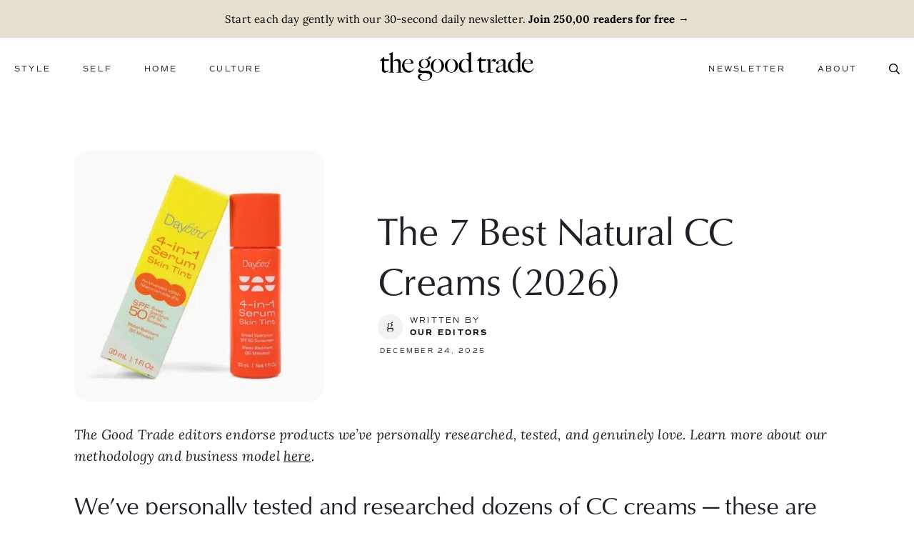

--- FILE ---
content_type: text/html; charset=UTF-8
request_url: https://www.thegoodtrade.com/features/best-cc-cream/
body_size: 49876
content:
<!DOCTYPE html>
<html id="sitetop" lang="en-US" class="attop">

<head><meta charset="UTF-8" /><script>if(navigator.userAgent.match(/MSIE|Internet Explorer/i)||navigator.userAgent.match(/Trident\/7\..*?rv:11/i)){var href=document.location.href;if(!href.match(/[?&]nowprocket/)){if(href.indexOf("?")==-1){if(href.indexOf("#")==-1){document.location.href=href+"?nowprocket=1"}else{document.location.href=href.replace("#","?nowprocket=1#")}}else{if(href.indexOf("#")==-1){document.location.href=href+"&nowprocket=1"}else{document.location.href=href.replace("#","&nowprocket=1#")}}}}</script><script>(()=>{class RocketLazyLoadScripts{constructor(){this.v="2.0.4",this.userEvents=["keydown","keyup","mousedown","mouseup","mousemove","mouseover","mouseout","touchmove","touchstart","touchend","touchcancel","wheel","click","dblclick","input"],this.attributeEvents=["onblur","onclick","oncontextmenu","ondblclick","onfocus","onmousedown","onmouseenter","onmouseleave","onmousemove","onmouseout","onmouseover","onmouseup","onmousewheel","onscroll","onsubmit"]}async t(){this.i(),this.o(),/iP(ad|hone)/.test(navigator.userAgent)&&this.h(),this.u(),this.l(this),this.m(),this.k(this),this.p(this),this._(),await Promise.all([this.R(),this.L()]),this.lastBreath=Date.now(),this.S(this),this.P(),this.D(),this.O(),this.M(),await this.C(this.delayedScripts.normal),await this.C(this.delayedScripts.defer),await this.C(this.delayedScripts.async),await this.T(),await this.F(),await this.j(),await this.A(),window.dispatchEvent(new Event("rocket-allScriptsLoaded")),this.everythingLoaded=!0,this.lastTouchEnd&&await new Promise(t=>setTimeout(t,500-Date.now()+this.lastTouchEnd)),this.I(),this.H(),this.U(),this.W()}i(){this.CSPIssue=sessionStorage.getItem("rocketCSPIssue"),document.addEventListener("securitypolicyviolation",t=>{this.CSPIssue||"script-src-elem"!==t.violatedDirective||"data"!==t.blockedURI||(this.CSPIssue=!0,sessionStorage.setItem("rocketCSPIssue",!0))},{isRocket:!0})}o(){window.addEventListener("pageshow",t=>{this.persisted=t.persisted,this.realWindowLoadedFired=!0},{isRocket:!0}),window.addEventListener("pagehide",()=>{this.onFirstUserAction=null},{isRocket:!0})}h(){let t;function e(e){t=e}window.addEventListener("touchstart",e,{isRocket:!0}),window.addEventListener("touchend",function i(o){o.changedTouches[0]&&t.changedTouches[0]&&Math.abs(o.changedTouches[0].pageX-t.changedTouches[0].pageX)<10&&Math.abs(o.changedTouches[0].pageY-t.changedTouches[0].pageY)<10&&o.timeStamp-t.timeStamp<200&&(window.removeEventListener("touchstart",e,{isRocket:!0}),window.removeEventListener("touchend",i,{isRocket:!0}),"INPUT"===o.target.tagName&&"text"===o.target.type||(o.target.dispatchEvent(new TouchEvent("touchend",{target:o.target,bubbles:!0})),o.target.dispatchEvent(new MouseEvent("mouseover",{target:o.target,bubbles:!0})),o.target.dispatchEvent(new PointerEvent("click",{target:o.target,bubbles:!0,cancelable:!0,detail:1,clientX:o.changedTouches[0].clientX,clientY:o.changedTouches[0].clientY})),event.preventDefault()))},{isRocket:!0})}q(t){this.userActionTriggered||("mousemove"!==t.type||this.firstMousemoveIgnored?"keyup"===t.type||"mouseover"===t.type||"mouseout"===t.type||(this.userActionTriggered=!0,this.onFirstUserAction&&this.onFirstUserAction()):this.firstMousemoveIgnored=!0),"click"===t.type&&t.preventDefault(),t.stopPropagation(),t.stopImmediatePropagation(),"touchstart"===this.lastEvent&&"touchend"===t.type&&(this.lastTouchEnd=Date.now()),"click"===t.type&&(this.lastTouchEnd=0),this.lastEvent=t.type,t.composedPath&&t.composedPath()[0].getRootNode()instanceof ShadowRoot&&(t.rocketTarget=t.composedPath()[0]),this.savedUserEvents.push(t)}u(){this.savedUserEvents=[],this.userEventHandler=this.q.bind(this),this.userEvents.forEach(t=>window.addEventListener(t,this.userEventHandler,{passive:!1,isRocket:!0})),document.addEventListener("visibilitychange",this.userEventHandler,{isRocket:!0})}U(){this.userEvents.forEach(t=>window.removeEventListener(t,this.userEventHandler,{passive:!1,isRocket:!0})),document.removeEventListener("visibilitychange",this.userEventHandler,{isRocket:!0}),this.savedUserEvents.forEach(t=>{(t.rocketTarget||t.target).dispatchEvent(new window[t.constructor.name](t.type,t))})}m(){const t="return false",e=Array.from(this.attributeEvents,t=>"data-rocket-"+t),i="["+this.attributeEvents.join("],[")+"]",o="[data-rocket-"+this.attributeEvents.join("],[data-rocket-")+"]",s=(e,i,o)=>{o&&o!==t&&(e.setAttribute("data-rocket-"+i,o),e["rocket"+i]=new Function("event",o),e.setAttribute(i,t))};new MutationObserver(t=>{for(const n of t)"attributes"===n.type&&(n.attributeName.startsWith("data-rocket-")||this.everythingLoaded?n.attributeName.startsWith("data-rocket-")&&this.everythingLoaded&&this.N(n.target,n.attributeName.substring(12)):s(n.target,n.attributeName,n.target.getAttribute(n.attributeName))),"childList"===n.type&&n.addedNodes.forEach(t=>{if(t.nodeType===Node.ELEMENT_NODE)if(this.everythingLoaded)for(const i of[t,...t.querySelectorAll(o)])for(const t of i.getAttributeNames())e.includes(t)&&this.N(i,t.substring(12));else for(const e of[t,...t.querySelectorAll(i)])for(const t of e.getAttributeNames())this.attributeEvents.includes(t)&&s(e,t,e.getAttribute(t))})}).observe(document,{subtree:!0,childList:!0,attributeFilter:[...this.attributeEvents,...e]})}I(){this.attributeEvents.forEach(t=>{document.querySelectorAll("[data-rocket-"+t+"]").forEach(e=>{this.N(e,t)})})}N(t,e){const i=t.getAttribute("data-rocket-"+e);i&&(t.setAttribute(e,i),t.removeAttribute("data-rocket-"+e))}k(t){Object.defineProperty(HTMLElement.prototype,"onclick",{get(){return this.rocketonclick||null},set(e){this.rocketonclick=e,this.setAttribute(t.everythingLoaded?"onclick":"data-rocket-onclick","this.rocketonclick(event)")}})}S(t){function e(e,i){let o=e[i];e[i]=null,Object.defineProperty(e,i,{get:()=>o,set(s){t.everythingLoaded?o=s:e["rocket"+i]=o=s}})}e(document,"onreadystatechange"),e(window,"onload"),e(window,"onpageshow");try{Object.defineProperty(document,"readyState",{get:()=>t.rocketReadyState,set(e){t.rocketReadyState=e},configurable:!0}),document.readyState="loading"}catch(t){console.log("WPRocket DJE readyState conflict, bypassing")}}l(t){this.originalAddEventListener=EventTarget.prototype.addEventListener,this.originalRemoveEventListener=EventTarget.prototype.removeEventListener,this.savedEventListeners=[],EventTarget.prototype.addEventListener=function(e,i,o){o&&o.isRocket||!t.B(e,this)&&!t.userEvents.includes(e)||t.B(e,this)&&!t.userActionTriggered||e.startsWith("rocket-")||t.everythingLoaded?t.originalAddEventListener.call(this,e,i,o):(t.savedEventListeners.push({target:this,remove:!1,type:e,func:i,options:o}),"mouseenter"!==e&&"mouseleave"!==e||t.originalAddEventListener.call(this,e,t.savedUserEvents.push,o))},EventTarget.prototype.removeEventListener=function(e,i,o){o&&o.isRocket||!t.B(e,this)&&!t.userEvents.includes(e)||t.B(e,this)&&!t.userActionTriggered||e.startsWith("rocket-")||t.everythingLoaded?t.originalRemoveEventListener.call(this,e,i,o):t.savedEventListeners.push({target:this,remove:!0,type:e,func:i,options:o})}}J(t,e){this.savedEventListeners=this.savedEventListeners.filter(i=>{let o=i.type,s=i.target||window;return e!==o||t!==s||(this.B(o,s)&&(i.type="rocket-"+o),this.$(i),!1)})}H(){EventTarget.prototype.addEventListener=this.originalAddEventListener,EventTarget.prototype.removeEventListener=this.originalRemoveEventListener,this.savedEventListeners.forEach(t=>this.$(t))}$(t){t.remove?this.originalRemoveEventListener.call(t.target,t.type,t.func,t.options):this.originalAddEventListener.call(t.target,t.type,t.func,t.options)}p(t){let e;function i(e){return t.everythingLoaded?e:e.split(" ").map(t=>"load"===t||t.startsWith("load.")?"rocket-jquery-load":t).join(" ")}function o(o){function s(e){const s=o.fn[e];o.fn[e]=o.fn.init.prototype[e]=function(){return this[0]===window&&t.userActionTriggered&&("string"==typeof arguments[0]||arguments[0]instanceof String?arguments[0]=i(arguments[0]):"object"==typeof arguments[0]&&Object.keys(arguments[0]).forEach(t=>{const e=arguments[0][t];delete arguments[0][t],arguments[0][i(t)]=e})),s.apply(this,arguments),this}}if(o&&o.fn&&!t.allJQueries.includes(o)){const e={DOMContentLoaded:[],"rocket-DOMContentLoaded":[]};for(const t in e)document.addEventListener(t,()=>{e[t].forEach(t=>t())},{isRocket:!0});o.fn.ready=o.fn.init.prototype.ready=function(i){function s(){parseInt(o.fn.jquery)>2?setTimeout(()=>i.bind(document)(o)):i.bind(document)(o)}return"function"==typeof i&&(t.realDomReadyFired?!t.userActionTriggered||t.fauxDomReadyFired?s():e["rocket-DOMContentLoaded"].push(s):e.DOMContentLoaded.push(s)),o([])},s("on"),s("one"),s("off"),t.allJQueries.push(o)}e=o}t.allJQueries=[],o(window.jQuery),Object.defineProperty(window,"jQuery",{get:()=>e,set(t){o(t)}})}P(){const t=new Map;document.write=document.writeln=function(e){const i=document.currentScript,o=document.createRange(),s=i.parentElement;let n=t.get(i);void 0===n&&(n=i.nextSibling,t.set(i,n));const c=document.createDocumentFragment();o.setStart(c,0),c.appendChild(o.createContextualFragment(e)),s.insertBefore(c,n)}}async R(){return new Promise(t=>{this.userActionTriggered?t():this.onFirstUserAction=t})}async L(){return new Promise(t=>{document.addEventListener("DOMContentLoaded",()=>{this.realDomReadyFired=!0,t()},{isRocket:!0})})}async j(){return this.realWindowLoadedFired?Promise.resolve():new Promise(t=>{window.addEventListener("load",t,{isRocket:!0})})}M(){this.pendingScripts=[];this.scriptsMutationObserver=new MutationObserver(t=>{for(const e of t)e.addedNodes.forEach(t=>{"SCRIPT"!==t.tagName||t.noModule||t.isWPRocket||this.pendingScripts.push({script:t,promise:new Promise(e=>{const i=()=>{const i=this.pendingScripts.findIndex(e=>e.script===t);i>=0&&this.pendingScripts.splice(i,1),e()};t.addEventListener("load",i,{isRocket:!0}),t.addEventListener("error",i,{isRocket:!0}),setTimeout(i,1e3)})})})}),this.scriptsMutationObserver.observe(document,{childList:!0,subtree:!0})}async F(){await this.X(),this.pendingScripts.length?(await this.pendingScripts[0].promise,await this.F()):this.scriptsMutationObserver.disconnect()}D(){this.delayedScripts={normal:[],async:[],defer:[]},document.querySelectorAll("script[type$=rocketlazyloadscript]").forEach(t=>{t.hasAttribute("data-rocket-src")?t.hasAttribute("async")&&!1!==t.async?this.delayedScripts.async.push(t):t.hasAttribute("defer")&&!1!==t.defer||"module"===t.getAttribute("data-rocket-type")?this.delayedScripts.defer.push(t):this.delayedScripts.normal.push(t):this.delayedScripts.normal.push(t)})}async _(){await this.L();let t=[];document.querySelectorAll("script[type$=rocketlazyloadscript][data-rocket-src]").forEach(e=>{let i=e.getAttribute("data-rocket-src");if(i&&!i.startsWith("data:")){i.startsWith("//")&&(i=location.protocol+i);try{const o=new URL(i).origin;o!==location.origin&&t.push({src:o,crossOrigin:e.crossOrigin||"module"===e.getAttribute("data-rocket-type")})}catch(t){}}}),t=[...new Map(t.map(t=>[JSON.stringify(t),t])).values()],this.Y(t,"preconnect")}async G(t){if(await this.K(),!0!==t.noModule||!("noModule"in HTMLScriptElement.prototype))return new Promise(e=>{let i;function o(){(i||t).setAttribute("data-rocket-status","executed"),e()}try{if(navigator.userAgent.includes("Firefox/")||""===navigator.vendor||this.CSPIssue)i=document.createElement("script"),[...t.attributes].forEach(t=>{let e=t.nodeName;"type"!==e&&("data-rocket-type"===e&&(e="type"),"data-rocket-src"===e&&(e="src"),i.setAttribute(e,t.nodeValue))}),t.text&&(i.text=t.text),t.nonce&&(i.nonce=t.nonce),i.hasAttribute("src")?(i.addEventListener("load",o,{isRocket:!0}),i.addEventListener("error",()=>{i.setAttribute("data-rocket-status","failed-network"),e()},{isRocket:!0}),setTimeout(()=>{i.isConnected||e()},1)):(i.text=t.text,o()),i.isWPRocket=!0,t.parentNode.replaceChild(i,t);else{const i=t.getAttribute("data-rocket-type"),s=t.getAttribute("data-rocket-src");i?(t.type=i,t.removeAttribute("data-rocket-type")):t.removeAttribute("type"),t.addEventListener("load",o,{isRocket:!0}),t.addEventListener("error",i=>{this.CSPIssue&&i.target.src.startsWith("data:")?(console.log("WPRocket: CSP fallback activated"),t.removeAttribute("src"),this.G(t).then(e)):(t.setAttribute("data-rocket-status","failed-network"),e())},{isRocket:!0}),s?(t.fetchPriority="high",t.removeAttribute("data-rocket-src"),t.src=s):t.src="data:text/javascript;base64,"+window.btoa(unescape(encodeURIComponent(t.text)))}}catch(i){t.setAttribute("data-rocket-status","failed-transform"),e()}});t.setAttribute("data-rocket-status","skipped")}async C(t){const e=t.shift();return e?(e.isConnected&&await this.G(e),this.C(t)):Promise.resolve()}O(){this.Y([...this.delayedScripts.normal,...this.delayedScripts.defer,...this.delayedScripts.async],"preload")}Y(t,e){this.trash=this.trash||[];let i=!0;var o=document.createDocumentFragment();t.forEach(t=>{const s=t.getAttribute&&t.getAttribute("data-rocket-src")||t.src;if(s&&!s.startsWith("data:")){const n=document.createElement("link");n.href=s,n.rel=e,"preconnect"!==e&&(n.as="script",n.fetchPriority=i?"high":"low"),t.getAttribute&&"module"===t.getAttribute("data-rocket-type")&&(n.crossOrigin=!0),t.crossOrigin&&(n.crossOrigin=t.crossOrigin),t.integrity&&(n.integrity=t.integrity),t.nonce&&(n.nonce=t.nonce),o.appendChild(n),this.trash.push(n),i=!1}}),document.head.appendChild(o)}W(){this.trash.forEach(t=>t.remove())}async T(){try{document.readyState="interactive"}catch(t){}this.fauxDomReadyFired=!0;try{await this.K(),this.J(document,"readystatechange"),document.dispatchEvent(new Event("rocket-readystatechange")),await this.K(),document.rocketonreadystatechange&&document.rocketonreadystatechange(),await this.K(),this.J(document,"DOMContentLoaded"),document.dispatchEvent(new Event("rocket-DOMContentLoaded")),await this.K(),this.J(window,"DOMContentLoaded"),window.dispatchEvent(new Event("rocket-DOMContentLoaded"))}catch(t){console.error(t)}}async A(){try{document.readyState="complete"}catch(t){}try{await this.K(),this.J(document,"readystatechange"),document.dispatchEvent(new Event("rocket-readystatechange")),await this.K(),document.rocketonreadystatechange&&document.rocketonreadystatechange(),await this.K(),this.J(window,"load"),window.dispatchEvent(new Event("rocket-load")),await this.K(),window.rocketonload&&window.rocketonload(),await this.K(),this.allJQueries.forEach(t=>t(window).trigger("rocket-jquery-load")),await this.K(),this.J(window,"pageshow");const t=new Event("rocket-pageshow");t.persisted=this.persisted,window.dispatchEvent(t),await this.K(),window.rocketonpageshow&&window.rocketonpageshow({persisted:this.persisted})}catch(t){console.error(t)}}async K(){Date.now()-this.lastBreath>45&&(await this.X(),this.lastBreath=Date.now())}async X(){return document.hidden?new Promise(t=>setTimeout(t)):new Promise(t=>requestAnimationFrame(t))}B(t,e){return e===document&&"readystatechange"===t||(e===document&&"DOMContentLoaded"===t||(e===window&&"DOMContentLoaded"===t||(e===window&&"load"===t||e===window&&"pageshow"===t)))}static run(){(new RocketLazyLoadScripts).t()}}RocketLazyLoadScripts.run()})();</script>
	
	<meta http-equiv="X-UA-Compatible" content="IE=edge, chome=1" />
	
	<meta name="viewport" content="width=device-width,initial-scale=1">

	<meta name='robots' content='index, follow, max-image-preview:large, max-snippet:-1, max-video-preview:-1' />
		<link rel="preload" href="https://www.thegoodtrade.com/wp-content/themes/goodtrade-theme/assets/fonts/commuters-sans-regular.woff2" as="font" type="font/woff2" crossorigin="anonymous">


	<!-- This site is optimized with the Yoast SEO Premium plugin v26.7 (Yoast SEO v26.7) - https://yoast.com/wordpress/plugins/seo/ -->
	<title>The 7 Best Natural CC Creams (2026) - The Good Trade</title>
<link data-rocket-prefetch href="https://www.gstatic.com" rel="dns-prefetch">
<link data-rocket-prefetch href="https://www.google.com" rel="dns-prefetch">
<link data-rocket-prefetch href="https://f.convertkit.com" rel="dns-prefetch"><link rel="preload" data-rocket-preload as="image" href="https://www.thegoodtrade.com/wp-content/uploads/2024/12/best-cc-creams-423x423.webp" imagesrcset="https://www.thegoodtrade.com/wp-content/uploads/2024/12/best-cc-creams-423x423.webp 423w, https://www.thegoodtrade.com/wp-content/uploads/2024/12/best-cc-creams-400x400.webp 400w, https://www.thegoodtrade.com/wp-content/uploads/2024/12/best-cc-creams-650x650.webp 650w, https://www.thegoodtrade.com/wp-content/uploads/2024/12/best-cc-creams-200x200.webp 200w, https://www.thegoodtrade.com/wp-content/uploads/2024/12/best-cc-creams-768x768.webp 768w, https://www.thegoodtrade.com/wp-content/uploads/2024/12/best-cc-creams-330x330.webp 330w, https://www.thegoodtrade.com/wp-content/uploads/2024/12/best-cc-creams-576x576.webp 576w, https://www.thegoodtrade.com/wp-content/uploads/2024/12/best-cc-creams-882x882.webp 882w, https://www.thegoodtrade.com/wp-content/uploads/2024/12/best-cc-creams-375x375.webp 375w, https://www.thegoodtrade.com/wp-content/uploads/2024/12/best-cc-creams.webp 900w" imagesizes="(max-width: 423px) 100vw, 423px" fetchpriority="high">
	<meta name="description" content="The best CC creams with natural ingredients and SPF." />
	<link rel="canonical" href="https://www.thegoodtrade.com/features/best-cc-cream/" />
	<meta property="og:locale" content="en_US" />
	<meta property="og:type" content="article" />
	<meta property="og:title" content="The 7 Best Natural CC Creams (2026)" />
	<meta property="og:description" content="The best CC creams with natural ingredients and SPF." />
	<meta property="og:url" content="https://www.thegoodtrade.com/features/best-cc-cream/" />
	<meta property="og:site_name" content="The Good Trade" />
	<meta property="article:publisher" content="https://www.facebook.com/thegoodtrade" />
	<meta property="article:published_time" content="2025-12-24T21:42:23+00:00" />
	<meta property="article:modified_time" content="2025-12-24T21:42:24+00:00" />
	<meta property="og:image" content="https://www.thegoodtrade.com/wp-content/uploads/2024/12/best-cc-creams.webp" />
	<meta property="og:image:width" content="900" />
	<meta property="og:image:height" content="900" />
	<meta property="og:image:type" content="image/webp" />
	<meta name="author" content="Our Editors" />
	<meta name="twitter:card" content="summary_large_image" />
	<meta name="twitter:creator" content="@thegoodtrade" />
	<meta name="twitter:site" content="@thegoodtrade" />
	<meta name="twitter:label1" content="Written by" />
	<meta name="twitter:data1" content="Our Editors" />
	<meta name="twitter:label2" content="Est. reading time" />
	<meta name="twitter:data2" content="84 minutes" />
	<script type="application/ld+json" class="yoast-schema-graph">{"@context":"https://schema.org","@graph":[{"@type":"Article","@id":"https://www.thegoodtrade.com/features/best-cc-cream/#article","isPartOf":{"@id":"https://www.thegoodtrade.com/features/best-cc-cream/"},"author":{"name":"Our Editors","@id":"https://www.thegoodtrade.com/#/schema/person/672fa88a4e74ca091171e9227fa6123b"},"headline":"The 7 Best Natural CC Creams (2026)","datePublished":"2025-12-24T21:42:23+00:00","dateModified":"2025-12-24T21:42:24+00:00","mainEntityOfPage":{"@id":"https://www.thegoodtrade.com/features/best-cc-cream/"},"wordCount":1473,"commentCount":2,"publisher":{"@id":"https://www.thegoodtrade.com/#organization"},"image":{"@id":"https://www.thegoodtrade.com/features/best-cc-cream/#primaryimage"},"thumbnailUrl":"https://www.thegoodtrade.com/wp-content/uploads/2024/12/best-cc-creams.webp","keywords":["beauty","style"],"articleSection":["Beauty","Self","Style","Wellness"],"inLanguage":"en-US","potentialAction":[{"@type":"CommentAction","name":"Comment","target":["https://www.thegoodtrade.com/features/best-cc-cream/#respond"]}],"copyrightYear":"2025","copyrightHolder":{"@id":"https://www.thegoodtrade.com/#organization"}},{"@type":"WebPage","@id":"https://www.thegoodtrade.com/features/best-cc-cream/","url":"https://www.thegoodtrade.com/features/best-cc-cream/","name":"The 7 Best Natural CC Creams (2026) - The Good Trade","isPartOf":{"@id":"https://www.thegoodtrade.com/#website"},"primaryImageOfPage":{"@id":"https://www.thegoodtrade.com/features/best-cc-cream/#primaryimage"},"image":{"@id":"https://www.thegoodtrade.com/features/best-cc-cream/#primaryimage"},"thumbnailUrl":"https://www.thegoodtrade.com/wp-content/uploads/2024/12/best-cc-creams.webp","datePublished":"2025-12-24T21:42:23+00:00","dateModified":"2025-12-24T21:42:24+00:00","description":"The best CC creams with natural ingredients and SPF.","breadcrumb":{"@id":"https://www.thegoodtrade.com/features/best-cc-cream/#breadcrumb"},"inLanguage":"en-US","potentialAction":[{"@type":"ReadAction","target":["https://www.thegoodtrade.com/features/best-cc-cream/"]}]},{"@type":"ImageObject","inLanguage":"en-US","@id":"https://www.thegoodtrade.com/features/best-cc-cream/#primaryimage","url":"https://www.thegoodtrade.com/wp-content/uploads/2024/12/best-cc-creams.webp","contentUrl":"https://www.thegoodtrade.com/wp-content/uploads/2024/12/best-cc-creams.webp","width":900,"height":900,"caption":"A yellow and orange Daybird 4-in-1 Serum Skin Tint box and bottle, featuring SPF 50, niacinamide 2%, water resistance, and 30 mL size."},{"@type":"BreadcrumbList","@id":"https://www.thegoodtrade.com/features/best-cc-cream/#breadcrumb","itemListElement":[{"@type":"ListItem","position":1,"name":"Home","item":"https://www.thegoodtrade.com/"},{"@type":"ListItem","position":2,"name":"The 7 Best Natural CC Creams (2026)"}]},{"@type":"WebSite","@id":"https://www.thegoodtrade.com/#website","url":"https://www.thegoodtrade.com/","name":"The Good Trade","description":"","publisher":{"@id":"https://www.thegoodtrade.com/#organization"},"potentialAction":[{"@type":"SearchAction","target":{"@type":"EntryPoint","urlTemplate":"https://www.thegoodtrade.com/?s={search_term_string}"},"query-input":{"@type":"PropertyValueSpecification","valueRequired":true,"valueName":"search_term_string"}}],"inLanguage":"en-US"},{"@type":"Organization","@id":"https://www.thegoodtrade.com/#organization","name":"The Good Trade","url":"https://www.thegoodtrade.com/","logo":{"@type":"ImageObject","inLanguage":"en-US","@id":"https://www.thegoodtrade.com/#/schema/logo/image/","url":"https://www.thegoodtrade.com/wp-content/uploads/2024/09/the-good-trade-primary-logo-black.png","contentUrl":"https://www.thegoodtrade.com/wp-content/uploads/2024/09/the-good-trade-primary-logo-black.png","width":450,"height":83,"caption":"The Good Trade"},"image":{"@id":"https://www.thegoodtrade.com/#/schema/logo/image/"},"sameAs":["https://www.facebook.com/thegoodtrade","https://x.com/thegoodtrade","https://www.instagram.com/thegoodtrade"]},{"@type":"Person","@id":"https://www.thegoodtrade.com/#/schema/person/672fa88a4e74ca091171e9227fa6123b","name":"Our Editors","image":{"@type":"ImageObject","inLanguage":"en-US","@id":"https://www.thegoodtrade.com/#/schema/person/image/","url":"https://secure.gravatar.com/avatar/82bef7a22e4866143096175cc378f145b7c57718bc92af2a4444bf981203fc26?s=96&d=mm&r=g","contentUrl":"https://secure.gravatar.com/avatar/82bef7a22e4866143096175cc378f145b7c57718bc92af2a4444bf981203fc26?s=96&d=mm&r=g","caption":"Our Editors"},"description":"The Good Trade's editors are a diverse team of writers and sustainable product enthusiasts who offer trusted brand recommendations based on our own hands-on testing and extensive research of third-party verifications, certifications, and accreditations.","url":"https://www.thegoodtrade.com/author/our-editors/"}]}</script>
	<!-- / Yoast SEO Premium plugin. -->


<link rel='dns-prefetch' href='//www.google.com' />

<link rel="alternate" type="application/rss+xml" title="The Good Trade &raquo; Feed" href="https://www.thegoodtrade.com/feed/" />
<link rel="alternate" type="application/rss+xml" title="The Good Trade &raquo; Comments Feed" href="https://www.thegoodtrade.com/comments/feed/" />
<link rel="alternate" type="application/rss+xml" title="The Good Trade &raquo; The 7 Best Natural CC Creams (2026) Comments Feed" href="https://www.thegoodtrade.com/features/best-cc-cream/feed/" />
<link rel="alternate" title="oEmbed (JSON)" type="application/json+oembed" href="https://www.thegoodtrade.com/wp-json/oembed/1.0/embed?url=https%3A%2F%2Fwww.thegoodtrade.com%2Ffeatures%2Fbest-cc-cream%2F" />
<link rel="alternate" title="oEmbed (XML)" type="text/xml+oembed" href="https://www.thegoodtrade.com/wp-json/oembed/1.0/embed?url=https%3A%2F%2Fwww.thegoodtrade.com%2Ffeatures%2Fbest-cc-cream%2F&#038;format=xml" />
<style id='wp-img-auto-sizes-contain-inline-css'>
img:is([sizes=auto i],[sizes^="auto," i]){contain-intrinsic-size:3000px 1500px}
/*# sourceURL=wp-img-auto-sizes-contain-inline-css */
</style>
<style id='wp-block-library-inline-css'>
:root{--wp-block-synced-color:#7a00df;--wp-block-synced-color--rgb:122,0,223;--wp-bound-block-color:var(--wp-block-synced-color);--wp-editor-canvas-background:#ddd;--wp-admin-theme-color:#007cba;--wp-admin-theme-color--rgb:0,124,186;--wp-admin-theme-color-darker-10:#006ba1;--wp-admin-theme-color-darker-10--rgb:0,107,160.5;--wp-admin-theme-color-darker-20:#005a87;--wp-admin-theme-color-darker-20--rgb:0,90,135;--wp-admin-border-width-focus:2px}@media (min-resolution:192dpi){:root{--wp-admin-border-width-focus:1.5px}}.wp-element-button{cursor:pointer}:root .has-very-light-gray-background-color{background-color:#eee}:root .has-very-dark-gray-background-color{background-color:#313131}:root .has-very-light-gray-color{color:#eee}:root .has-very-dark-gray-color{color:#313131}:root .has-vivid-green-cyan-to-vivid-cyan-blue-gradient-background{background:linear-gradient(135deg,#00d084,#0693e3)}:root .has-purple-crush-gradient-background{background:linear-gradient(135deg,#34e2e4,#4721fb 50%,#ab1dfe)}:root .has-hazy-dawn-gradient-background{background:linear-gradient(135deg,#faaca8,#dad0ec)}:root .has-subdued-olive-gradient-background{background:linear-gradient(135deg,#fafae1,#67a671)}:root .has-atomic-cream-gradient-background{background:linear-gradient(135deg,#fdd79a,#004a59)}:root .has-nightshade-gradient-background{background:linear-gradient(135deg,#330968,#31cdcf)}:root .has-midnight-gradient-background{background:linear-gradient(135deg,#020381,#2874fc)}:root{--wp--preset--font-size--normal:16px;--wp--preset--font-size--huge:42px}.has-regular-font-size{font-size:1em}.has-larger-font-size{font-size:2.625em}.has-normal-font-size{font-size:var(--wp--preset--font-size--normal)}.has-huge-font-size{font-size:var(--wp--preset--font-size--huge)}.has-text-align-center{text-align:center}.has-text-align-left{text-align:left}.has-text-align-right{text-align:right}.has-fit-text{white-space:nowrap!important}#end-resizable-editor-section{display:none}.aligncenter{clear:both}.items-justified-left{justify-content:flex-start}.items-justified-center{justify-content:center}.items-justified-right{justify-content:flex-end}.items-justified-space-between{justify-content:space-between}.screen-reader-text{border:0;clip-path:inset(50%);height:1px;margin:-1px;overflow:hidden;padding:0;position:absolute;width:1px;word-wrap:normal!important}.screen-reader-text:focus{background-color:#ddd;clip-path:none;color:#444;display:block;font-size:1em;height:auto;left:5px;line-height:normal;padding:15px 23px 14px;text-decoration:none;top:5px;width:auto;z-index:100000}html :where(.has-border-color){border-style:solid}html :where([style*=border-top-color]){border-top-style:solid}html :where([style*=border-right-color]){border-right-style:solid}html :where([style*=border-bottom-color]){border-bottom-style:solid}html :where([style*=border-left-color]){border-left-style:solid}html :where([style*=border-width]){border-style:solid}html :where([style*=border-top-width]){border-top-style:solid}html :where([style*=border-right-width]){border-right-style:solid}html :where([style*=border-bottom-width]){border-bottom-style:solid}html :where([style*=border-left-width]){border-left-style:solid}html :where(img[class*=wp-image-]){height:auto;max-width:100%}:where(figure){margin:0 0 1em}html :where(.is-position-sticky){--wp-admin--admin-bar--position-offset:var(--wp-admin--admin-bar--height,0px)}@media screen and (max-width:600px){html :where(.is-position-sticky){--wp-admin--admin-bar--position-offset:0px}}

/*# sourceURL=wp-block-library-inline-css */
</style><style id='wp-block-gallery-inline-css'>
.blocks-gallery-grid:not(.has-nested-images),.wp-block-gallery:not(.has-nested-images){display:flex;flex-wrap:wrap;list-style-type:none;margin:0;padding:0}.blocks-gallery-grid:not(.has-nested-images) .blocks-gallery-image,.blocks-gallery-grid:not(.has-nested-images) .blocks-gallery-item,.wp-block-gallery:not(.has-nested-images) .blocks-gallery-image,.wp-block-gallery:not(.has-nested-images) .blocks-gallery-item{display:flex;flex-direction:column;flex-grow:1;justify-content:center;margin:0 1em 1em 0;position:relative;width:calc(50% - 1em)}.blocks-gallery-grid:not(.has-nested-images) .blocks-gallery-image:nth-of-type(2n),.blocks-gallery-grid:not(.has-nested-images) .blocks-gallery-item:nth-of-type(2n),.wp-block-gallery:not(.has-nested-images) .blocks-gallery-image:nth-of-type(2n),.wp-block-gallery:not(.has-nested-images) .blocks-gallery-item:nth-of-type(2n){margin-right:0}.blocks-gallery-grid:not(.has-nested-images) .blocks-gallery-image figure,.blocks-gallery-grid:not(.has-nested-images) .blocks-gallery-item figure,.wp-block-gallery:not(.has-nested-images) .blocks-gallery-image figure,.wp-block-gallery:not(.has-nested-images) .blocks-gallery-item figure{align-items:flex-end;display:flex;height:100%;justify-content:flex-start;margin:0}.blocks-gallery-grid:not(.has-nested-images) .blocks-gallery-image img,.blocks-gallery-grid:not(.has-nested-images) .blocks-gallery-item img,.wp-block-gallery:not(.has-nested-images) .blocks-gallery-image img,.wp-block-gallery:not(.has-nested-images) .blocks-gallery-item img{display:block;height:auto;max-width:100%;width:auto}.blocks-gallery-grid:not(.has-nested-images) .blocks-gallery-image figcaption,.blocks-gallery-grid:not(.has-nested-images) .blocks-gallery-item figcaption,.wp-block-gallery:not(.has-nested-images) .blocks-gallery-image figcaption,.wp-block-gallery:not(.has-nested-images) .blocks-gallery-item figcaption{background:linear-gradient(0deg,#000000b3,#0000004d 70%,#0000);bottom:0;box-sizing:border-box;color:#fff;font-size:.8em;margin:0;max-height:100%;overflow:auto;padding:3em .77em .7em;position:absolute;text-align:center;width:100%;z-index:2}.blocks-gallery-grid:not(.has-nested-images) .blocks-gallery-image figcaption img,.blocks-gallery-grid:not(.has-nested-images) .blocks-gallery-item figcaption img,.wp-block-gallery:not(.has-nested-images) .blocks-gallery-image figcaption img,.wp-block-gallery:not(.has-nested-images) .blocks-gallery-item figcaption img{display:inline}.blocks-gallery-grid:not(.has-nested-images) figcaption,.wp-block-gallery:not(.has-nested-images) figcaption{flex-grow:1}.blocks-gallery-grid:not(.has-nested-images).is-cropped .blocks-gallery-image a,.blocks-gallery-grid:not(.has-nested-images).is-cropped .blocks-gallery-image img,.blocks-gallery-grid:not(.has-nested-images).is-cropped .blocks-gallery-item a,.blocks-gallery-grid:not(.has-nested-images).is-cropped .blocks-gallery-item img,.wp-block-gallery:not(.has-nested-images).is-cropped .blocks-gallery-image a,.wp-block-gallery:not(.has-nested-images).is-cropped .blocks-gallery-image img,.wp-block-gallery:not(.has-nested-images).is-cropped .blocks-gallery-item a,.wp-block-gallery:not(.has-nested-images).is-cropped .blocks-gallery-item img{flex:1;height:100%;object-fit:cover;width:100%}.blocks-gallery-grid:not(.has-nested-images).columns-1 .blocks-gallery-image,.blocks-gallery-grid:not(.has-nested-images).columns-1 .blocks-gallery-item,.wp-block-gallery:not(.has-nested-images).columns-1 .blocks-gallery-image,.wp-block-gallery:not(.has-nested-images).columns-1 .blocks-gallery-item{margin-right:0;width:100%}@media (min-width:600px){.blocks-gallery-grid:not(.has-nested-images).columns-3 .blocks-gallery-image,.blocks-gallery-grid:not(.has-nested-images).columns-3 .blocks-gallery-item,.wp-block-gallery:not(.has-nested-images).columns-3 .blocks-gallery-image,.wp-block-gallery:not(.has-nested-images).columns-3 .blocks-gallery-item{margin-right:1em;width:calc(33.33333% - .66667em)}.blocks-gallery-grid:not(.has-nested-images).columns-4 .blocks-gallery-image,.blocks-gallery-grid:not(.has-nested-images).columns-4 .blocks-gallery-item,.wp-block-gallery:not(.has-nested-images).columns-4 .blocks-gallery-image,.wp-block-gallery:not(.has-nested-images).columns-4 .blocks-gallery-item{margin-right:1em;width:calc(25% - .75em)}.blocks-gallery-grid:not(.has-nested-images).columns-5 .blocks-gallery-image,.blocks-gallery-grid:not(.has-nested-images).columns-5 .blocks-gallery-item,.wp-block-gallery:not(.has-nested-images).columns-5 .blocks-gallery-image,.wp-block-gallery:not(.has-nested-images).columns-5 .blocks-gallery-item{margin-right:1em;width:calc(20% - .8em)}.blocks-gallery-grid:not(.has-nested-images).columns-6 .blocks-gallery-image,.blocks-gallery-grid:not(.has-nested-images).columns-6 .blocks-gallery-item,.wp-block-gallery:not(.has-nested-images).columns-6 .blocks-gallery-image,.wp-block-gallery:not(.has-nested-images).columns-6 .blocks-gallery-item{margin-right:1em;width:calc(16.66667% - .83333em)}.blocks-gallery-grid:not(.has-nested-images).columns-7 .blocks-gallery-image,.blocks-gallery-grid:not(.has-nested-images).columns-7 .blocks-gallery-item,.wp-block-gallery:not(.has-nested-images).columns-7 .blocks-gallery-image,.wp-block-gallery:not(.has-nested-images).columns-7 .blocks-gallery-item{margin-right:1em;width:calc(14.28571% - .85714em)}.blocks-gallery-grid:not(.has-nested-images).columns-8 .blocks-gallery-image,.blocks-gallery-grid:not(.has-nested-images).columns-8 .blocks-gallery-item,.wp-block-gallery:not(.has-nested-images).columns-8 .blocks-gallery-image,.wp-block-gallery:not(.has-nested-images).columns-8 .blocks-gallery-item{margin-right:1em;width:calc(12.5% - .875em)}.blocks-gallery-grid:not(.has-nested-images).columns-1 .blocks-gallery-image:nth-of-type(1n),.blocks-gallery-grid:not(.has-nested-images).columns-1 .blocks-gallery-item:nth-of-type(1n),.blocks-gallery-grid:not(.has-nested-images).columns-2 .blocks-gallery-image:nth-of-type(2n),.blocks-gallery-grid:not(.has-nested-images).columns-2 .blocks-gallery-item:nth-of-type(2n),.blocks-gallery-grid:not(.has-nested-images).columns-3 .blocks-gallery-image:nth-of-type(3n),.blocks-gallery-grid:not(.has-nested-images).columns-3 .blocks-gallery-item:nth-of-type(3n),.blocks-gallery-grid:not(.has-nested-images).columns-4 .blocks-gallery-image:nth-of-type(4n),.blocks-gallery-grid:not(.has-nested-images).columns-4 .blocks-gallery-item:nth-of-type(4n),.blocks-gallery-grid:not(.has-nested-images).columns-5 .blocks-gallery-image:nth-of-type(5n),.blocks-gallery-grid:not(.has-nested-images).columns-5 .blocks-gallery-item:nth-of-type(5n),.blocks-gallery-grid:not(.has-nested-images).columns-6 .blocks-gallery-image:nth-of-type(6n),.blocks-gallery-grid:not(.has-nested-images).columns-6 .blocks-gallery-item:nth-of-type(6n),.blocks-gallery-grid:not(.has-nested-images).columns-7 .blocks-gallery-image:nth-of-type(7n),.blocks-gallery-grid:not(.has-nested-images).columns-7 .blocks-gallery-item:nth-of-type(7n),.blocks-gallery-grid:not(.has-nested-images).columns-8 .blocks-gallery-image:nth-of-type(8n),.blocks-gallery-grid:not(.has-nested-images).columns-8 .blocks-gallery-item:nth-of-type(8n),.wp-block-gallery:not(.has-nested-images).columns-1 .blocks-gallery-image:nth-of-type(1n),.wp-block-gallery:not(.has-nested-images).columns-1 .blocks-gallery-item:nth-of-type(1n),.wp-block-gallery:not(.has-nested-images).columns-2 .blocks-gallery-image:nth-of-type(2n),.wp-block-gallery:not(.has-nested-images).columns-2 .blocks-gallery-item:nth-of-type(2n),.wp-block-gallery:not(.has-nested-images).columns-3 .blocks-gallery-image:nth-of-type(3n),.wp-block-gallery:not(.has-nested-images).columns-3 .blocks-gallery-item:nth-of-type(3n),.wp-block-gallery:not(.has-nested-images).columns-4 .blocks-gallery-image:nth-of-type(4n),.wp-block-gallery:not(.has-nested-images).columns-4 .blocks-gallery-item:nth-of-type(4n),.wp-block-gallery:not(.has-nested-images).columns-5 .blocks-gallery-image:nth-of-type(5n),.wp-block-gallery:not(.has-nested-images).columns-5 .blocks-gallery-item:nth-of-type(5n),.wp-block-gallery:not(.has-nested-images).columns-6 .blocks-gallery-image:nth-of-type(6n),.wp-block-gallery:not(.has-nested-images).columns-6 .blocks-gallery-item:nth-of-type(6n),.wp-block-gallery:not(.has-nested-images).columns-7 .blocks-gallery-image:nth-of-type(7n),.wp-block-gallery:not(.has-nested-images).columns-7 .blocks-gallery-item:nth-of-type(7n),.wp-block-gallery:not(.has-nested-images).columns-8 .blocks-gallery-image:nth-of-type(8n),.wp-block-gallery:not(.has-nested-images).columns-8 .blocks-gallery-item:nth-of-type(8n){margin-right:0}}.blocks-gallery-grid:not(.has-nested-images) .blocks-gallery-image:last-child,.blocks-gallery-grid:not(.has-nested-images) .blocks-gallery-item:last-child,.wp-block-gallery:not(.has-nested-images) .blocks-gallery-image:last-child,.wp-block-gallery:not(.has-nested-images) .blocks-gallery-item:last-child{margin-right:0}.blocks-gallery-grid:not(.has-nested-images).alignleft,.blocks-gallery-grid:not(.has-nested-images).alignright,.wp-block-gallery:not(.has-nested-images).alignleft,.wp-block-gallery:not(.has-nested-images).alignright{max-width:420px;width:100%}.blocks-gallery-grid:not(.has-nested-images).aligncenter .blocks-gallery-item figure,.wp-block-gallery:not(.has-nested-images).aligncenter .blocks-gallery-item figure{justify-content:center}.wp-block-gallery:not(.is-cropped) .blocks-gallery-item{align-self:flex-start}figure.wp-block-gallery.has-nested-images{align-items:normal}.wp-block-gallery.has-nested-images figure.wp-block-image:not(#individual-image){margin:0;width:calc(50% - var(--wp--style--unstable-gallery-gap, 16px)/2)}.wp-block-gallery.has-nested-images figure.wp-block-image{box-sizing:border-box;display:flex;flex-direction:column;flex-grow:1;justify-content:center;max-width:100%;position:relative}.wp-block-gallery.has-nested-images figure.wp-block-image>a,.wp-block-gallery.has-nested-images figure.wp-block-image>div{flex-direction:column;flex-grow:1;margin:0}.wp-block-gallery.has-nested-images figure.wp-block-image img{display:block;height:auto;max-width:100%!important;width:auto}.wp-block-gallery.has-nested-images figure.wp-block-image figcaption,.wp-block-gallery.has-nested-images figure.wp-block-image:has(figcaption):before{bottom:0;left:0;max-height:100%;position:absolute;right:0}.wp-block-gallery.has-nested-images figure.wp-block-image:has(figcaption):before{backdrop-filter:blur(3px);content:"";height:100%;-webkit-mask-image:linear-gradient(0deg,#000 20%,#0000);mask-image:linear-gradient(0deg,#000 20%,#0000);max-height:40%;pointer-events:none}.wp-block-gallery.has-nested-images figure.wp-block-image figcaption{box-sizing:border-box;color:#fff;font-size:13px;margin:0;overflow:auto;padding:1em;text-align:center;text-shadow:0 0 1.5px #000}.wp-block-gallery.has-nested-images figure.wp-block-image figcaption::-webkit-scrollbar{height:12px;width:12px}.wp-block-gallery.has-nested-images figure.wp-block-image figcaption::-webkit-scrollbar-track{background-color:initial}.wp-block-gallery.has-nested-images figure.wp-block-image figcaption::-webkit-scrollbar-thumb{background-clip:padding-box;background-color:initial;border:3px solid #0000;border-radius:8px}.wp-block-gallery.has-nested-images figure.wp-block-image figcaption:focus-within::-webkit-scrollbar-thumb,.wp-block-gallery.has-nested-images figure.wp-block-image figcaption:focus::-webkit-scrollbar-thumb,.wp-block-gallery.has-nested-images figure.wp-block-image figcaption:hover::-webkit-scrollbar-thumb{background-color:#fffc}.wp-block-gallery.has-nested-images figure.wp-block-image figcaption{scrollbar-color:#0000 #0000;scrollbar-gutter:stable both-edges;scrollbar-width:thin}.wp-block-gallery.has-nested-images figure.wp-block-image figcaption:focus,.wp-block-gallery.has-nested-images figure.wp-block-image figcaption:focus-within,.wp-block-gallery.has-nested-images figure.wp-block-image figcaption:hover{scrollbar-color:#fffc #0000}.wp-block-gallery.has-nested-images figure.wp-block-image figcaption{will-change:transform}@media (hover:none){.wp-block-gallery.has-nested-images figure.wp-block-image figcaption{scrollbar-color:#fffc #0000}}.wp-block-gallery.has-nested-images figure.wp-block-image figcaption{background:linear-gradient(0deg,#0006,#0000)}.wp-block-gallery.has-nested-images figure.wp-block-image figcaption img{display:inline}.wp-block-gallery.has-nested-images figure.wp-block-image figcaption a{color:inherit}.wp-block-gallery.has-nested-images figure.wp-block-image.has-custom-border img{box-sizing:border-box}.wp-block-gallery.has-nested-images figure.wp-block-image.has-custom-border>a,.wp-block-gallery.has-nested-images figure.wp-block-image.has-custom-border>div,.wp-block-gallery.has-nested-images figure.wp-block-image.is-style-rounded>a,.wp-block-gallery.has-nested-images figure.wp-block-image.is-style-rounded>div{flex:1 1 auto}.wp-block-gallery.has-nested-images figure.wp-block-image.has-custom-border figcaption,.wp-block-gallery.has-nested-images figure.wp-block-image.is-style-rounded figcaption{background:none;color:inherit;flex:initial;margin:0;padding:10px 10px 9px;position:relative;text-shadow:none}.wp-block-gallery.has-nested-images figure.wp-block-image.has-custom-border:before,.wp-block-gallery.has-nested-images figure.wp-block-image.is-style-rounded:before{content:none}.wp-block-gallery.has-nested-images figcaption{flex-basis:100%;flex-grow:1;text-align:center}.wp-block-gallery.has-nested-images:not(.is-cropped) figure.wp-block-image:not(#individual-image){margin-bottom:auto;margin-top:0}.wp-block-gallery.has-nested-images.is-cropped figure.wp-block-image:not(#individual-image){align-self:inherit}.wp-block-gallery.has-nested-images.is-cropped figure.wp-block-image:not(#individual-image)>a,.wp-block-gallery.has-nested-images.is-cropped figure.wp-block-image:not(#individual-image)>div:not(.components-drop-zone){display:flex}.wp-block-gallery.has-nested-images.is-cropped figure.wp-block-image:not(#individual-image) a,.wp-block-gallery.has-nested-images.is-cropped figure.wp-block-image:not(#individual-image) img{flex:1 0 0%;height:100%;object-fit:cover;width:100%}.wp-block-gallery.has-nested-images.columns-1 figure.wp-block-image:not(#individual-image){width:100%}@media (min-width:600px){.wp-block-gallery.has-nested-images.columns-3 figure.wp-block-image:not(#individual-image){width:calc(33.33333% - var(--wp--style--unstable-gallery-gap, 16px)*.66667)}.wp-block-gallery.has-nested-images.columns-4 figure.wp-block-image:not(#individual-image){width:calc(25% - var(--wp--style--unstable-gallery-gap, 16px)*.75)}.wp-block-gallery.has-nested-images.columns-5 figure.wp-block-image:not(#individual-image){width:calc(20% - var(--wp--style--unstable-gallery-gap, 16px)*.8)}.wp-block-gallery.has-nested-images.columns-6 figure.wp-block-image:not(#individual-image){width:calc(16.66667% - var(--wp--style--unstable-gallery-gap, 16px)*.83333)}.wp-block-gallery.has-nested-images.columns-7 figure.wp-block-image:not(#individual-image){width:calc(14.28571% - var(--wp--style--unstable-gallery-gap, 16px)*.85714)}.wp-block-gallery.has-nested-images.columns-8 figure.wp-block-image:not(#individual-image){width:calc(12.5% - var(--wp--style--unstable-gallery-gap, 16px)*.875)}.wp-block-gallery.has-nested-images.columns-default figure.wp-block-image:not(#individual-image){width:calc(33.33% - var(--wp--style--unstable-gallery-gap, 16px)*.66667)}.wp-block-gallery.has-nested-images.columns-default figure.wp-block-image:not(#individual-image):first-child:nth-last-child(2),.wp-block-gallery.has-nested-images.columns-default figure.wp-block-image:not(#individual-image):first-child:nth-last-child(2)~figure.wp-block-image:not(#individual-image){width:calc(50% - var(--wp--style--unstable-gallery-gap, 16px)*.5)}.wp-block-gallery.has-nested-images.columns-default figure.wp-block-image:not(#individual-image):first-child:last-child{width:100%}}.wp-block-gallery.has-nested-images.alignleft,.wp-block-gallery.has-nested-images.alignright{max-width:420px;width:100%}.wp-block-gallery.has-nested-images.aligncenter{justify-content:center}
/*# sourceURL=https://www.thegoodtrade.com/wp-includes/blocks/gallery/style.min.css */
</style>
<style id='wp-block-heading-inline-css'>
h1:where(.wp-block-heading).has-background,h2:where(.wp-block-heading).has-background,h3:where(.wp-block-heading).has-background,h4:where(.wp-block-heading).has-background,h5:where(.wp-block-heading).has-background,h6:where(.wp-block-heading).has-background{padding:1.25em 2.375em}h1.has-text-align-left[style*=writing-mode]:where([style*=vertical-lr]),h1.has-text-align-right[style*=writing-mode]:where([style*=vertical-rl]),h2.has-text-align-left[style*=writing-mode]:where([style*=vertical-lr]),h2.has-text-align-right[style*=writing-mode]:where([style*=vertical-rl]),h3.has-text-align-left[style*=writing-mode]:where([style*=vertical-lr]),h3.has-text-align-right[style*=writing-mode]:where([style*=vertical-rl]),h4.has-text-align-left[style*=writing-mode]:where([style*=vertical-lr]),h4.has-text-align-right[style*=writing-mode]:where([style*=vertical-rl]),h5.has-text-align-left[style*=writing-mode]:where([style*=vertical-lr]),h5.has-text-align-right[style*=writing-mode]:where([style*=vertical-rl]),h6.has-text-align-left[style*=writing-mode]:where([style*=vertical-lr]),h6.has-text-align-right[style*=writing-mode]:where([style*=vertical-rl]){rotate:180deg}
/*# sourceURL=https://www.thegoodtrade.com/wp-includes/blocks/heading/style.min.css */
</style>
<style id='wp-block-image-inline-css'>
.wp-block-image>a,.wp-block-image>figure>a{display:inline-block}.wp-block-image img{box-sizing:border-box;height:auto;max-width:100%;vertical-align:bottom}@media not (prefers-reduced-motion){.wp-block-image img.hide{visibility:hidden}.wp-block-image img.show{animation:show-content-image .4s}}.wp-block-image[style*=border-radius] img,.wp-block-image[style*=border-radius]>a{border-radius:inherit}.wp-block-image.has-custom-border img{box-sizing:border-box}.wp-block-image.aligncenter{text-align:center}.wp-block-image.alignfull>a,.wp-block-image.alignwide>a{width:100%}.wp-block-image.alignfull img,.wp-block-image.alignwide img{height:auto;width:100%}.wp-block-image .aligncenter,.wp-block-image .alignleft,.wp-block-image .alignright,.wp-block-image.aligncenter,.wp-block-image.alignleft,.wp-block-image.alignright{display:table}.wp-block-image .aligncenter>figcaption,.wp-block-image .alignleft>figcaption,.wp-block-image .alignright>figcaption,.wp-block-image.aligncenter>figcaption,.wp-block-image.alignleft>figcaption,.wp-block-image.alignright>figcaption{caption-side:bottom;display:table-caption}.wp-block-image .alignleft{float:left;margin:.5em 1em .5em 0}.wp-block-image .alignright{float:right;margin:.5em 0 .5em 1em}.wp-block-image .aligncenter{margin-left:auto;margin-right:auto}.wp-block-image :where(figcaption){margin-bottom:1em;margin-top:.5em}.wp-block-image.is-style-circle-mask img{border-radius:9999px}@supports ((-webkit-mask-image:none) or (mask-image:none)) or (-webkit-mask-image:none){.wp-block-image.is-style-circle-mask img{border-radius:0;-webkit-mask-image:url('data:image/svg+xml;utf8,<svg viewBox="0 0 100 100" xmlns="http://www.w3.org/2000/svg"><circle cx="50" cy="50" r="50"/></svg>');mask-image:url('data:image/svg+xml;utf8,<svg viewBox="0 0 100 100" xmlns="http://www.w3.org/2000/svg"><circle cx="50" cy="50" r="50"/></svg>');mask-mode:alpha;-webkit-mask-position:center;mask-position:center;-webkit-mask-repeat:no-repeat;mask-repeat:no-repeat;-webkit-mask-size:contain;mask-size:contain}}:root :where(.wp-block-image.is-style-rounded img,.wp-block-image .is-style-rounded img){border-radius:9999px}.wp-block-image figure{margin:0}.wp-lightbox-container{display:flex;flex-direction:column;position:relative}.wp-lightbox-container img{cursor:zoom-in}.wp-lightbox-container img:hover+button{opacity:1}.wp-lightbox-container button{align-items:center;backdrop-filter:blur(16px) saturate(180%);background-color:#5a5a5a40;border:none;border-radius:4px;cursor:zoom-in;display:flex;height:20px;justify-content:center;opacity:0;padding:0;position:absolute;right:16px;text-align:center;top:16px;width:20px;z-index:100}@media not (prefers-reduced-motion){.wp-lightbox-container button{transition:opacity .2s ease}}.wp-lightbox-container button:focus-visible{outline:3px auto #5a5a5a40;outline:3px auto -webkit-focus-ring-color;outline-offset:3px}.wp-lightbox-container button:hover{cursor:pointer;opacity:1}.wp-lightbox-container button:focus{opacity:1}.wp-lightbox-container button:focus,.wp-lightbox-container button:hover,.wp-lightbox-container button:not(:hover):not(:active):not(.has-background){background-color:#5a5a5a40;border:none}.wp-lightbox-overlay{box-sizing:border-box;cursor:zoom-out;height:100vh;left:0;overflow:hidden;position:fixed;top:0;visibility:hidden;width:100%;z-index:100000}.wp-lightbox-overlay .close-button{align-items:center;cursor:pointer;display:flex;justify-content:center;min-height:40px;min-width:40px;padding:0;position:absolute;right:calc(env(safe-area-inset-right) + 16px);top:calc(env(safe-area-inset-top) + 16px);z-index:5000000}.wp-lightbox-overlay .close-button:focus,.wp-lightbox-overlay .close-button:hover,.wp-lightbox-overlay .close-button:not(:hover):not(:active):not(.has-background){background:none;border:none}.wp-lightbox-overlay .lightbox-image-container{height:var(--wp--lightbox-container-height);left:50%;overflow:hidden;position:absolute;top:50%;transform:translate(-50%,-50%);transform-origin:top left;width:var(--wp--lightbox-container-width);z-index:9999999999}.wp-lightbox-overlay .wp-block-image{align-items:center;box-sizing:border-box;display:flex;height:100%;justify-content:center;margin:0;position:relative;transform-origin:0 0;width:100%;z-index:3000000}.wp-lightbox-overlay .wp-block-image img{height:var(--wp--lightbox-image-height);min-height:var(--wp--lightbox-image-height);min-width:var(--wp--lightbox-image-width);width:var(--wp--lightbox-image-width)}.wp-lightbox-overlay .wp-block-image figcaption{display:none}.wp-lightbox-overlay button{background:none;border:none}.wp-lightbox-overlay .scrim{background-color:#fff;height:100%;opacity:.9;position:absolute;width:100%;z-index:2000000}.wp-lightbox-overlay.active{visibility:visible}@media not (prefers-reduced-motion){.wp-lightbox-overlay.active{animation:turn-on-visibility .25s both}.wp-lightbox-overlay.active img{animation:turn-on-visibility .35s both}.wp-lightbox-overlay.show-closing-animation:not(.active){animation:turn-off-visibility .35s both}.wp-lightbox-overlay.show-closing-animation:not(.active) img{animation:turn-off-visibility .25s both}.wp-lightbox-overlay.zoom.active{animation:none;opacity:1;visibility:visible}.wp-lightbox-overlay.zoom.active .lightbox-image-container{animation:lightbox-zoom-in .4s}.wp-lightbox-overlay.zoom.active .lightbox-image-container img{animation:none}.wp-lightbox-overlay.zoom.active .scrim{animation:turn-on-visibility .4s forwards}.wp-lightbox-overlay.zoom.show-closing-animation:not(.active){animation:none}.wp-lightbox-overlay.zoom.show-closing-animation:not(.active) .lightbox-image-container{animation:lightbox-zoom-out .4s}.wp-lightbox-overlay.zoom.show-closing-animation:not(.active) .lightbox-image-container img{animation:none}.wp-lightbox-overlay.zoom.show-closing-animation:not(.active) .scrim{animation:turn-off-visibility .4s forwards}}@keyframes show-content-image{0%{visibility:hidden}99%{visibility:hidden}to{visibility:visible}}@keyframes turn-on-visibility{0%{opacity:0}to{opacity:1}}@keyframes turn-off-visibility{0%{opacity:1;visibility:visible}99%{opacity:0;visibility:visible}to{opacity:0;visibility:hidden}}@keyframes lightbox-zoom-in{0%{transform:translate(calc((-100vw + var(--wp--lightbox-scrollbar-width))/2 + var(--wp--lightbox-initial-left-position)),calc(-50vh + var(--wp--lightbox-initial-top-position))) scale(var(--wp--lightbox-scale))}to{transform:translate(-50%,-50%) scale(1)}}@keyframes lightbox-zoom-out{0%{transform:translate(-50%,-50%) scale(1);visibility:visible}99%{visibility:visible}to{transform:translate(calc((-100vw + var(--wp--lightbox-scrollbar-width))/2 + var(--wp--lightbox-initial-left-position)),calc(-50vh + var(--wp--lightbox-initial-top-position))) scale(var(--wp--lightbox-scale));visibility:hidden}}
/*# sourceURL=https://www.thegoodtrade.com/wp-includes/blocks/image/style.min.css */
</style>
<style id='wp-block-list-inline-css'>
ol,ul{box-sizing:border-box}:root :where(.wp-block-list.has-background){padding:1.25em 2.375em}
/*# sourceURL=https://www.thegoodtrade.com/wp-includes/blocks/list/style.min.css */
</style>
<style id='wp-block-buttons-inline-css'>
.wp-block-buttons{box-sizing:border-box}.wp-block-buttons.is-vertical{flex-direction:column}.wp-block-buttons.is-vertical>.wp-block-button:last-child{margin-bottom:0}.wp-block-buttons>.wp-block-button{display:inline-block;margin:0}.wp-block-buttons.is-content-justification-left{justify-content:flex-start}.wp-block-buttons.is-content-justification-left.is-vertical{align-items:flex-start}.wp-block-buttons.is-content-justification-center{justify-content:center}.wp-block-buttons.is-content-justification-center.is-vertical{align-items:center}.wp-block-buttons.is-content-justification-right{justify-content:flex-end}.wp-block-buttons.is-content-justification-right.is-vertical{align-items:flex-end}.wp-block-buttons.is-content-justification-space-between{justify-content:space-between}.wp-block-buttons.aligncenter{text-align:center}.wp-block-buttons:not(.is-content-justification-space-between,.is-content-justification-right,.is-content-justification-left,.is-content-justification-center) .wp-block-button.aligncenter{margin-left:auto;margin-right:auto;width:100%}.wp-block-buttons[style*=text-decoration] .wp-block-button,.wp-block-buttons[style*=text-decoration] .wp-block-button__link{text-decoration:inherit}.wp-block-buttons.has-custom-font-size .wp-block-button__link{font-size:inherit}.wp-block-buttons .wp-block-button__link{width:100%}.wp-block-button.aligncenter{text-align:center}
/*# sourceURL=https://www.thegoodtrade.com/wp-includes/blocks/buttons/style.min.css */
</style>
<style id='wp-block-paragraph-inline-css'>
.is-small-text{font-size:.875em}.is-regular-text{font-size:1em}.is-large-text{font-size:2.25em}.is-larger-text{font-size:3em}.has-drop-cap:not(:focus):first-letter{float:left;font-size:8.4em;font-style:normal;font-weight:100;line-height:.68;margin:.05em .1em 0 0;text-transform:uppercase}body.rtl .has-drop-cap:not(:focus):first-letter{float:none;margin-left:.1em}p.has-drop-cap.has-background{overflow:hidden}:root :where(p.has-background){padding:1.25em 2.375em}:where(p.has-text-color:not(.has-link-color)) a{color:inherit}p.has-text-align-left[style*="writing-mode:vertical-lr"],p.has-text-align-right[style*="writing-mode:vertical-rl"]{rotate:180deg}
/*# sourceURL=https://www.thegoodtrade.com/wp-includes/blocks/paragraph/style.min.css */
</style>
<style id='wp-block-separator-inline-css'>
@charset "UTF-8";.wp-block-separator{border:none;border-top:2px solid}:root :where(.wp-block-separator.is-style-dots){height:auto;line-height:1;text-align:center}:root :where(.wp-block-separator.is-style-dots):before{color:currentColor;content:"···";font-family:serif;font-size:1.5em;letter-spacing:2em;padding-left:2em}.wp-block-separator.is-style-dots{background:none!important;border:none!important}
/*# sourceURL=https://www.thegoodtrade.com/wp-includes/blocks/separator/style.min.css */
</style>
<style id='amsive-amsive-comments-style-inline-css'>
#amsive-comments--root{--amsive-comments--indent:30px;font-size:20px;font-weight:400;letter-spacing:.2px;line-height:30px;margin-bottom:40px}#amsive-comments--root *{box-sizing:border-box;list-style:none!important;margin:0;padding:0}#amsive-comments--root .comments--header{display:flex;justify-content:space-between;margin-top:24px}#amsive-comments--root .comments--header .comments--header-count{align-items:center;display:flex}#amsive-comments--root .comments--header .order-control{-webkit-appearance:none;-moz-appearance:none;appearance:none;background:none;border:none;color:#1e2128;cursor:pointer;font-size:1em;outline:none}#amsive-comments--root .comments--btn{background-color:#fff;border:1px solid #000;border-radius:35px;color:#1e2128;font-size:.8em;letter-spacing:.96px;padding:10px 20px;text-transform:uppercase}#amsive-comments--root .comments--btn:hover{background-color:#c8ac97;border-color:#c8ac97}#amsive-comments--root .comments--root>.comment:first-child{border-top:none}#amsive-comments--root .error-message{background-color:#fff3f3;border:1px solid #e20d0d;border-radius:5px;margin:20px 0;max-width:500px;opacity:.6;padding:10px}#amsive-comments--root .comments--load-more{margin-top:24px}#amsive-comments--root .comment{border-top:1px solid rgba(0,0,0,.1);margin-top:30px;transition:all .2s ease-out}#amsive-comments--root .comment .comment--header{display:flex;justify-content:space-between;padding:20px 0 15px}#amsive-comments--root .comment .comment--header:hover .comment--control{opacity:1}#amsive-comments--root .comment .comment--control{background-color:rgba(0,0,0,.2);background-position:50%;background-repeat:no-repeat;border:none;border-radius:9px;cursor:pointer;height:18px;margin-left:10px;opacity:0;padding:0;position:relative;top:4px;transform:translatez(0);transition:all .12s ease-out;width:18px}#amsive-comments--root .comment .reply-icon{background-image:url(/wp-content/plugins/amsive-comments/assets/block/build/images/icon_reply_12_light.2bf14ccd.png)}#amsive-comments--root .comment .flag-icon{background-image:url(/wp-content/plugins/amsive-comments/assets/block/build/images/icon_flag_12_light.1fb855c7.png)}#amsive-comments--root .comment .comment--user-info{font-size:1.3em;font-weight:700;word-break:break-all}#amsive-comments--root .comment .comment--children{margin-left:var(--amsive-comments--indent);margin-top:30px}#amsive-comments--root .comment-editor--container{border:1px solid rgba(0,0,0,.1);border-radius:5px;margin-top:24px;overflow:hidden}#amsive-comments--root .comment-editor--container textarea{border:0;height:140px;outline:none;padding:15px;resize:none;width:100%}#amsive-comments--root .comment-editor--container .comment-editor--footer{padding:10px;text-align:right}#amsive-comments--root .comment-editor--container .comment-editor--footer .comment-editor--preview-btn{background-color:transparent;border:none;color:#1e2128;font-size:.6em;margin-right:10px}#amsive-comments--root .comments--root .comment-editor--wrapper{margin-left:var(--amsive-comments--indent)}#amsive-comments--root .comment-editor--preview,#amsive-comments--root .comment-on-hold--preview{border-top:1px solid rgba(0,0,0,.1);margin-bottom:30px;opacity:.4}#amsive-comments--root .login-form--modal{background-color:#fff;height:100%;left:0;position:fixed;top:0;width:100%;z-index:100000}#amsive-comments--root .login-form--modal .login-form--modal-wrapper{align-items:center;display:flex;height:100%;justify-content:center;position:relative;width:100%}#amsive-comments--root .login-form--modal .login-form--modal-close-btn{background-color:transparent;border:none;padding:0;position:absolute;right:40px;top:40px;width:32px}#amsive-comments--root .login-form--modal .login-form--modal-close-btn svg{height:100%;width:100%}#amsive-comments--root .login-form--modal .login-form--container{max-width:330px}#amsive-comments--root .login-form--modal .login-form--heading{color:#313131;font-size:1.2em;font-weight:200;margin:0;text-align:center;text-transform:capitalize}#amsive-comments--root .login-form--modal input[type=email],#amsive-comments--root .login-form--modal input[type=text]{background:transparent;border:none;border-bottom:1px solid #797979;color:#313131;font-size:.65em;font-weight:300;height:44px;line-height:22px;padding:11px 0;position:relative;width:100%}#amsive-comments--root .login-form--modal .login-form--guest-btn,#amsive-comments--root .login-form--modal input[type=submit]{background-color:transparent;border:none;color:#a1a1a1;font-size:.7em;font-weight:300;margin-top:22px;opacity:.6;text-transform:none}#amsive-comments--root .login-form--modal .login-form--guest-btn{margin:0;width:100%}#amsive-comments--root .login-form--modal .form-container--separator{display:flex;justify-content:center;padding:16px 0;position:relative}#amsive-comments--root .login-form--modal .form-container--separator .separator-text{background-color:#fff;padding:0 10px}#amsive-comments--root .login-form--modal .form-container--separator:after{border-bottom:1px solid #797979;content:"";display:block;height:1px;left:50%;position:absolute;top:50%;transform:translate(-50%,-50%);width:clamp(200px,75%,300px);z-index:-1}#amsive-comments--root .login-form--modal .text-field,#amsive-comments--root .login-form--modal form{display:flex;flex-direction:column}#amsive-comments--root .login-form--modal .text-field input:disabled{animation:gradient 5s ease infinite;background:linear-gradient(99.6deg,#708098 10.6%,#f2e3ea 32.9%,#eacad5 52.7%,#dce3ef 72.8%,#b9cde3 81.1%,#9ab4d4 102.4%);background-size:400% 400%;padding-left:5px}#amsive-comments--root .login-form--modal .consent-field{align-items:flex-start;display:flex;flex-direction:row;gap:11px}#amsive-comments--root .login-form--modal .consent-field input{margin-top:5px}#amsive-comments--root .login-form--modal .consent-field span{color:#313131;font-size:.65em;font-weight:300;line-height:22px}#amsive-comments--root .login-form--modal label{padding-top:11px}#amsive-comments--root .login-form--modal .error-message{font-size:.7em}#amsive-comments--root .is-loading{opacity:.4}#amsive-comments--root .loading-animation{animation:gradient 5s ease infinite;background:linear-gradient(99.6deg,#708098 10.6%,#f2e3ea 32.9%,#eacad5 52.7%,#dce3ef 72.8%,#b9cde3 81.1%,#9ab4d4 102.4%);background-size:400% 400%;border-color:transparent}@keyframes gradient{0%{background-position:0 50%}50%{background-position:100% 50%}to{background-position:0 50%}}#amsive-comments--root .amsive-comments--collapsable{align-items:center;display:flex;flex-direction:column}#amsive-comments--root .amsive-comments--collapsable--btn{margin-bottom:30px}#amsive-comments--root #amsive-comments--collapsable-panel{width:100%}

/*# sourceURL=https://www.thegoodtrade.com/wp-content/plugins/amsive-comments/assets/block/build/style-index.css */
</style>
<style id='global-styles-inline-css'>
:root{--wp--preset--aspect-ratio--square: 1;--wp--preset--aspect-ratio--4-3: 4/3;--wp--preset--aspect-ratio--3-4: 3/4;--wp--preset--aspect-ratio--3-2: 3/2;--wp--preset--aspect-ratio--2-3: 2/3;--wp--preset--aspect-ratio--16-9: 16/9;--wp--preset--aspect-ratio--9-16: 9/16;--wp--preset--color--black: #000000;--wp--preset--color--cyan-bluish-gray: #abb8c3;--wp--preset--color--white: #FFFFFF;--wp--preset--color--pale-pink: #f78da7;--wp--preset--color--vivid-red: #cf2e2e;--wp--preset--color--luminous-vivid-orange: #ff6900;--wp--preset--color--luminous-vivid-amber: #fcb900;--wp--preset--color--light-green-cyan: #7bdcb5;--wp--preset--color--vivid-green-cyan: #00d084;--wp--preset--color--pale-cyan-blue: #8ed1fc;--wp--preset--color--vivid-cyan-blue: #0693e3;--wp--preset--color--vivid-purple: #9b51e0;--wp--preset--color--black-2: rgb(30, 33, 40);--wp--preset--color--charcoal-grey: hsla(46.36,33.33%,87.06%);--wp--preset--color--cashmere: var(--cashmere);--wp--preset--gradient--vivid-cyan-blue-to-vivid-purple: linear-gradient(135deg,rgb(6,147,227) 0%,rgb(155,81,224) 100%);--wp--preset--gradient--light-green-cyan-to-vivid-green-cyan: linear-gradient(135deg,rgb(122,220,180) 0%,rgb(0,208,130) 100%);--wp--preset--gradient--luminous-vivid-amber-to-luminous-vivid-orange: linear-gradient(135deg,rgb(252,185,0) 0%,rgb(255,105,0) 100%);--wp--preset--gradient--luminous-vivid-orange-to-vivid-red: linear-gradient(135deg,rgb(255,105,0) 0%,rgb(207,46,46) 100%);--wp--preset--gradient--very-light-gray-to-cyan-bluish-gray: linear-gradient(135deg,rgb(238,238,238) 0%,rgb(169,184,195) 100%);--wp--preset--gradient--cool-to-warm-spectrum: linear-gradient(135deg,rgb(74,234,220) 0%,rgb(151,120,209) 20%,rgb(207,42,186) 40%,rgb(238,44,130) 60%,rgb(251,105,98) 80%,rgb(254,248,76) 100%);--wp--preset--gradient--blush-light-purple: linear-gradient(135deg,rgb(255,206,236) 0%,rgb(152,150,240) 100%);--wp--preset--gradient--blush-bordeaux: linear-gradient(135deg,rgb(254,205,165) 0%,rgb(254,45,45) 50%,rgb(107,0,62) 100%);--wp--preset--gradient--luminous-dusk: linear-gradient(135deg,rgb(255,203,112) 0%,rgb(199,81,192) 50%,rgb(65,88,208) 100%);--wp--preset--gradient--pale-ocean: linear-gradient(135deg,rgb(255,245,203) 0%,rgb(182,227,212) 50%,rgb(51,167,181) 100%);--wp--preset--gradient--electric-grass: linear-gradient(135deg,rgb(202,248,128) 0%,rgb(113,206,126) 100%);--wp--preset--gradient--midnight: linear-gradient(135deg,rgb(2,3,129) 0%,rgb(40,116,252) 100%);--wp--preset--gradient--spring-wood: linear-gradient(180deg, rgba(238,227,217,1) 0%, rgba(238,227,217,1) 40%, rgba(197,173,149,1) 100%);--wp--preset--gradient--linen-wood: linear-gradient(135deg, rgba(241,233,225,1) 0%, rgba(200,172,151,1) 71%);--wp--preset--font-size--small: var(--paragraph-font-size--small);--wp--preset--font-size--medium: var(--h4-font-size);--wp--preset--font-size--large: var(--h2-font-size);--wp--preset--font-size--x-large: 42px;--wp--preset--font-size--extra-small: var(--paragraph-font-size--extra-small);--wp--preset--font-size--regular: var(--paragraph-font-size--default);--wp--preset--font-family--classico-urw: "classico-urw", sans-serif;--wp--preset--font-family--commuters-sans: "Commuters Sans", sans-serif;--wp--preset--font-family--lora: "Lora", sans-serif;--wp--preset--spacing--20: 0.44rem;--wp--preset--spacing--30: 0.67rem;--wp--preset--spacing--40: 1rem;--wp--preset--spacing--50: 1.5rem;--wp--preset--spacing--60: 2.25rem;--wp--preset--spacing--70: 3.38rem;--wp--preset--spacing--80: 5.06rem;--wp--preset--shadow--natural: 6px 6px 9px rgba(0, 0, 0, 0.2);--wp--preset--shadow--deep: 12px 12px 50px rgba(0, 0, 0, 0.4);--wp--preset--shadow--sharp: 6px 6px 0px rgba(0, 0, 0, 0.2);--wp--preset--shadow--outlined: 6px 6px 0px -3px rgb(255, 255, 255), 6px 6px rgb(0, 0, 0);--wp--preset--shadow--crisp: 6px 6px 0px rgb(0, 0, 0);--wp--custom--font-primary: classico-urw;--wp--custom--line-height--body: 1.7;--wp--custom--line-height--heading: 1.3;--wp--custom--line-height--page-title: 1.1;--wp--custom--spacing--unit: 20px;--wp--custom--spacing--horizontal: 25px;--wp--custom--spacing--vertical: 30px;--wp--custom--spacing--outer: calc(0.6 * var(--wp--custom--spacing--horizontal));--wp--custom--font-weight--light: 200;--wp--custom--font-weight--normal: 400;--wp--custom--font-weight--semibold: 600;}:root { --wp--style--global--content-size: 1268px;--wp--style--global--wide-size: 1460px; }:where(body) { margin: 0; }.wp-site-blocks > .alignleft { float: left; margin-right: 2em; }.wp-site-blocks > .alignright { float: right; margin-left: 2em; }.wp-site-blocks > .aligncenter { justify-content: center; margin-left: auto; margin-right: auto; }:where(.wp-site-blocks) > * { margin-block-start: 24px; margin-block-end: 0; }:where(.wp-site-blocks) > :first-child { margin-block-start: 0; }:where(.wp-site-blocks) > :last-child { margin-block-end: 0; }:root { --wp--style--block-gap: 24px; }:root :where(.is-layout-flow) > :first-child{margin-block-start: 0;}:root :where(.is-layout-flow) > :last-child{margin-block-end: 0;}:root :where(.is-layout-flow) > *{margin-block-start: 24px;margin-block-end: 0;}:root :where(.is-layout-constrained) > :first-child{margin-block-start: 0;}:root :where(.is-layout-constrained) > :last-child{margin-block-end: 0;}:root :where(.is-layout-constrained) > *{margin-block-start: 24px;margin-block-end: 0;}:root :where(.is-layout-flex){gap: 24px;}:root :where(.is-layout-grid){gap: 24px;}.is-layout-flow > .alignleft{float: left;margin-inline-start: 0;margin-inline-end: 2em;}.is-layout-flow > .alignright{float: right;margin-inline-start: 2em;margin-inline-end: 0;}.is-layout-flow > .aligncenter{margin-left: auto !important;margin-right: auto !important;}.is-layout-constrained > .alignleft{float: left;margin-inline-start: 0;margin-inline-end: 2em;}.is-layout-constrained > .alignright{float: right;margin-inline-start: 2em;margin-inline-end: 0;}.is-layout-constrained > .aligncenter{margin-left: auto !important;margin-right: auto !important;}.is-layout-constrained > :where(:not(.alignleft):not(.alignright):not(.alignfull)){max-width: var(--wp--style--global--content-size);margin-left: auto !important;margin-right: auto !important;}.is-layout-constrained > .alignwide{max-width: var(--wp--style--global--wide-size);}body .is-layout-flex{display: flex;}.is-layout-flex{flex-wrap: wrap;align-items: center;}.is-layout-flex > :is(*, div){margin: 0;}body .is-layout-grid{display: grid;}.is-layout-grid > :is(*, div){margin: 0;}body{padding-top: 0px;padding-right: 0px;padding-bottom: 0px;padding-left: 0px;}a:where(:not(.wp-element-button)){text-decoration: underline;}:root :where(.wp-element-button, .wp-block-button__link){background-color: #32373c;border-width: 0;color: #fff;font-family: inherit;font-size: inherit;font-style: inherit;font-weight: inherit;letter-spacing: inherit;line-height: inherit;padding-top: calc(0.667em + 2px);padding-right: calc(1.333em + 2px);padding-bottom: calc(0.667em + 2px);padding-left: calc(1.333em + 2px);text-decoration: none;text-transform: inherit;}.has-black-color{color: var(--wp--preset--color--black) !important;}.has-cyan-bluish-gray-color{color: var(--wp--preset--color--cyan-bluish-gray) !important;}.has-white-color{color: var(--wp--preset--color--white) !important;}.has-pale-pink-color{color: var(--wp--preset--color--pale-pink) !important;}.has-vivid-red-color{color: var(--wp--preset--color--vivid-red) !important;}.has-luminous-vivid-orange-color{color: var(--wp--preset--color--luminous-vivid-orange) !important;}.has-luminous-vivid-amber-color{color: var(--wp--preset--color--luminous-vivid-amber) !important;}.has-light-green-cyan-color{color: var(--wp--preset--color--light-green-cyan) !important;}.has-vivid-green-cyan-color{color: var(--wp--preset--color--vivid-green-cyan) !important;}.has-pale-cyan-blue-color{color: var(--wp--preset--color--pale-cyan-blue) !important;}.has-vivid-cyan-blue-color{color: var(--wp--preset--color--vivid-cyan-blue) !important;}.has-vivid-purple-color{color: var(--wp--preset--color--vivid-purple) !important;}.has-black-2-color{color: var(--wp--preset--color--black-2) !important;}.has-charcoal-grey-color{color: var(--wp--preset--color--charcoal-grey) !important;}.has-cashmere-color{color: var(--wp--preset--color--cashmere) !important;}.has-black-background-color{background-color: var(--wp--preset--color--black) !important;}.has-cyan-bluish-gray-background-color{background-color: var(--wp--preset--color--cyan-bluish-gray) !important;}.has-white-background-color{background-color: var(--wp--preset--color--white) !important;}.has-pale-pink-background-color{background-color: var(--wp--preset--color--pale-pink) !important;}.has-vivid-red-background-color{background-color: var(--wp--preset--color--vivid-red) !important;}.has-luminous-vivid-orange-background-color{background-color: var(--wp--preset--color--luminous-vivid-orange) !important;}.has-luminous-vivid-amber-background-color{background-color: var(--wp--preset--color--luminous-vivid-amber) !important;}.has-light-green-cyan-background-color{background-color: var(--wp--preset--color--light-green-cyan) !important;}.has-vivid-green-cyan-background-color{background-color: var(--wp--preset--color--vivid-green-cyan) !important;}.has-pale-cyan-blue-background-color{background-color: var(--wp--preset--color--pale-cyan-blue) !important;}.has-vivid-cyan-blue-background-color{background-color: var(--wp--preset--color--vivid-cyan-blue) !important;}.has-vivid-purple-background-color{background-color: var(--wp--preset--color--vivid-purple) !important;}.has-black-2-background-color{background-color: var(--wp--preset--color--black-2) !important;}.has-charcoal-grey-background-color{background-color: var(--wp--preset--color--charcoal-grey) !important;}.has-cashmere-background-color{background-color: var(--wp--preset--color--cashmere) !important;}.has-black-border-color{border-color: var(--wp--preset--color--black) !important;}.has-cyan-bluish-gray-border-color{border-color: var(--wp--preset--color--cyan-bluish-gray) !important;}.has-white-border-color{border-color: var(--wp--preset--color--white) !important;}.has-pale-pink-border-color{border-color: var(--wp--preset--color--pale-pink) !important;}.has-vivid-red-border-color{border-color: var(--wp--preset--color--vivid-red) !important;}.has-luminous-vivid-orange-border-color{border-color: var(--wp--preset--color--luminous-vivid-orange) !important;}.has-luminous-vivid-amber-border-color{border-color: var(--wp--preset--color--luminous-vivid-amber) !important;}.has-light-green-cyan-border-color{border-color: var(--wp--preset--color--light-green-cyan) !important;}.has-vivid-green-cyan-border-color{border-color: var(--wp--preset--color--vivid-green-cyan) !important;}.has-pale-cyan-blue-border-color{border-color: var(--wp--preset--color--pale-cyan-blue) !important;}.has-vivid-cyan-blue-border-color{border-color: var(--wp--preset--color--vivid-cyan-blue) !important;}.has-vivid-purple-border-color{border-color: var(--wp--preset--color--vivid-purple) !important;}.has-black-2-border-color{border-color: var(--wp--preset--color--black-2) !important;}.has-charcoal-grey-border-color{border-color: var(--wp--preset--color--charcoal-grey) !important;}.has-cashmere-border-color{border-color: var(--wp--preset--color--cashmere) !important;}.has-vivid-cyan-blue-to-vivid-purple-gradient-background{background: var(--wp--preset--gradient--vivid-cyan-blue-to-vivid-purple) !important;}.has-light-green-cyan-to-vivid-green-cyan-gradient-background{background: var(--wp--preset--gradient--light-green-cyan-to-vivid-green-cyan) !important;}.has-luminous-vivid-amber-to-luminous-vivid-orange-gradient-background{background: var(--wp--preset--gradient--luminous-vivid-amber-to-luminous-vivid-orange) !important;}.has-luminous-vivid-orange-to-vivid-red-gradient-background{background: var(--wp--preset--gradient--luminous-vivid-orange-to-vivid-red) !important;}.has-very-light-gray-to-cyan-bluish-gray-gradient-background{background: var(--wp--preset--gradient--very-light-gray-to-cyan-bluish-gray) !important;}.has-cool-to-warm-spectrum-gradient-background{background: var(--wp--preset--gradient--cool-to-warm-spectrum) !important;}.has-blush-light-purple-gradient-background{background: var(--wp--preset--gradient--blush-light-purple) !important;}.has-blush-bordeaux-gradient-background{background: var(--wp--preset--gradient--blush-bordeaux) !important;}.has-luminous-dusk-gradient-background{background: var(--wp--preset--gradient--luminous-dusk) !important;}.has-pale-ocean-gradient-background{background: var(--wp--preset--gradient--pale-ocean) !important;}.has-electric-grass-gradient-background{background: var(--wp--preset--gradient--electric-grass) !important;}.has-midnight-gradient-background{background: var(--wp--preset--gradient--midnight) !important;}.has-spring-wood-gradient-background{background: var(--wp--preset--gradient--spring-wood) !important;}.has-linen-wood-gradient-background{background: var(--wp--preset--gradient--linen-wood) !important;}.has-small-font-size{font-size: var(--wp--preset--font-size--small) !important;}.has-medium-font-size{font-size: var(--wp--preset--font-size--medium) !important;}.has-large-font-size{font-size: var(--wp--preset--font-size--large) !important;}.has-x-large-font-size{font-size: var(--wp--preset--font-size--x-large) !important;}.has-extra-small-font-size{font-size: var(--wp--preset--font-size--extra-small) !important;}.has-regular-font-size{font-size: var(--wp--preset--font-size--regular) !important;}.has-classico-urw-font-family{font-family: var(--wp--preset--font-family--classico-urw) !important;}.has-commuters-sans-font-family{font-family: var(--wp--preset--font-family--commuters-sans) !important;}.has-lora-font-family{font-family: var(--wp--preset--font-family--lora) !important;}
/*# sourceURL=global-styles-inline-css */
</style>
<style id='core-block-supports-inline-css'>
.wp-container-core-buttons-is-layout-a89b3969{justify-content:center;}.wp-block-gallery.wp-block-gallery-1{--wp--style--unstable-gallery-gap:var( --wp--style--gallery-gap-default, var( --gallery-block--gutter-size, var( --wp--style--block-gap, 0.5em ) ) );gap:var( --wp--style--gallery-gap-default, var( --gallery-block--gutter-size, var( --wp--style--block-gap, 0.5em ) ) );}.wp-block-gallery.wp-block-gallery-2{--wp--style--unstable-gallery-gap:var( --wp--style--gallery-gap-default, var( --gallery-block--gutter-size, var( --wp--style--block-gap, 0.5em ) ) );gap:var( --wp--style--gallery-gap-default, var( --gallery-block--gutter-size, var( --wp--style--block-gap, 0.5em ) ) );}.wp-block-gallery.wp-block-gallery-3{--wp--style--unstable-gallery-gap:var( --wp--style--gallery-gap-default, var( --gallery-block--gutter-size, var( --wp--style--block-gap, 0.5em ) ) );gap:var( --wp--style--gallery-gap-default, var( --gallery-block--gutter-size, var( --wp--style--block-gap, 0.5em ) ) );}.wp-block-gallery.wp-block-gallery-4{--wp--style--unstable-gallery-gap:var( --wp--style--gallery-gap-default, var( --gallery-block--gutter-size, var( --wp--style--block-gap, 0.5em ) ) );gap:var( --wp--style--gallery-gap-default, var( --gallery-block--gutter-size, var( --wp--style--block-gap, 0.5em ) ) );}.wp-block-gallery.wp-block-gallery-5{--wp--style--unstable-gallery-gap:var( --wp--style--gallery-gap-default, var( --gallery-block--gutter-size, var( --wp--style--block-gap, 0.5em ) ) );gap:var( --wp--style--gallery-gap-default, var( --gallery-block--gutter-size, var( --wp--style--block-gap, 0.5em ) ) );}.wp-block-gallery.wp-block-gallery-6{--wp--style--unstable-gallery-gap:var( --wp--style--gallery-gap-default, var( --gallery-block--gutter-size, var( --wp--style--block-gap, 0.5em ) ) );gap:var( --wp--style--gallery-gap-default, var( --gallery-block--gutter-size, var( --wp--style--block-gap, 0.5em ) ) );}.wp-block-gallery.wp-block-gallery-7{--wp--style--unstable-gallery-gap:var( --wp--style--gallery-gap-default, var( --gallery-block--gutter-size, var( --wp--style--block-gap, 0.5em ) ) );gap:var( --wp--style--gallery-gap-default, var( --gallery-block--gutter-size, var( --wp--style--block-gap, 0.5em ) ) );}
/*# sourceURL=core-block-supports-inline-css */
</style>

<link rel='stylesheet' id='convertkit-broadcasts-css' href='https://www.thegoodtrade.com/wp-content/plugins/convertkit/resources/frontend/css/broadcasts.css?ver=3.1.4' media='all' />
<link rel='stylesheet' id='convertkit-button-css' href='https://www.thegoodtrade.com/wp-content/plugins/convertkit/resources/frontend/css/button.css?ver=3.1.4' media='all' />
<style id='wp-block-button-inline-css'>
.wp-block-button__link{align-content:center;box-sizing:border-box;cursor:pointer;display:inline-block;height:100%;text-align:center;word-break:break-word}.wp-block-button__link.aligncenter{text-align:center}.wp-block-button__link.alignright{text-align:right}:where(.wp-block-button__link){border-radius:9999px;box-shadow:none;padding:calc(.667em + 2px) calc(1.333em + 2px);text-decoration:none}.wp-block-button[style*=text-decoration] .wp-block-button__link{text-decoration:inherit}.wp-block-buttons>.wp-block-button.has-custom-width{max-width:none}.wp-block-buttons>.wp-block-button.has-custom-width .wp-block-button__link{width:100%}.wp-block-buttons>.wp-block-button.has-custom-font-size .wp-block-button__link{font-size:inherit}.wp-block-buttons>.wp-block-button.wp-block-button__width-25{width:calc(25% - var(--wp--style--block-gap, .5em)*.75)}.wp-block-buttons>.wp-block-button.wp-block-button__width-50{width:calc(50% - var(--wp--style--block-gap, .5em)*.5)}.wp-block-buttons>.wp-block-button.wp-block-button__width-75{width:calc(75% - var(--wp--style--block-gap, .5em)*.25)}.wp-block-buttons>.wp-block-button.wp-block-button__width-100{flex-basis:100%;width:100%}.wp-block-buttons.is-vertical>.wp-block-button.wp-block-button__width-25{width:25%}.wp-block-buttons.is-vertical>.wp-block-button.wp-block-button__width-50{width:50%}.wp-block-buttons.is-vertical>.wp-block-button.wp-block-button__width-75{width:75%}.wp-block-button.is-style-squared,.wp-block-button__link.wp-block-button.is-style-squared{border-radius:0}.wp-block-button.no-border-radius,.wp-block-button__link.no-border-radius{border-radius:0!important}:root :where(.wp-block-button .wp-block-button__link.is-style-outline),:root :where(.wp-block-button.is-style-outline>.wp-block-button__link){border:2px solid;padding:.667em 1.333em}:root :where(.wp-block-button .wp-block-button__link.is-style-outline:not(.has-text-color)),:root :where(.wp-block-button.is-style-outline>.wp-block-button__link:not(.has-text-color)){color:currentColor}:root :where(.wp-block-button .wp-block-button__link.is-style-outline:not(.has-background)),:root :where(.wp-block-button.is-style-outline>.wp-block-button__link:not(.has-background)){background-color:initial;background-image:none}
/*# sourceURL=https://www.thegoodtrade.com/wp-includes/blocks/button/style.min.css */
</style>
<link rel='stylesheet' id='convertkit-form-css' href='https://www.thegoodtrade.com/wp-content/plugins/convertkit/resources/frontend/css/form.css?ver=3.1.4' media='all' />
<link rel='stylesheet' id='convertkit-form-builder-field-css' href='https://www.thegoodtrade.com/wp-content/plugins/convertkit/resources/frontend/css/form-builder.css?ver=3.1.4' media='all' />
<link rel='stylesheet' id='convertkit-form-builder-css' href='https://www.thegoodtrade.com/wp-content/plugins/convertkit/resources/frontend/css/form-builder.css?ver=3.1.4' media='all' />
<link rel='stylesheet' id='ep_general_styles-css' href='https://www.thegoodtrade.com/wp-content/plugins/elasticpress/dist/css/general-styles.css?ver=66295efe92a630617c00' media='all' />
<link rel='stylesheet' id='swiperjs-css' href='https://www.thegoodtrade.com/wp-content/themes/goodtrade-theme/assets/css/vendor/swiperjs-8.4.5.css?ver=1675287262' media='all' />
<link rel='stylesheet' id='bootstrap-css' href='https://www.thegoodtrade.com/wp-content/themes/goodtrade-theme/bootstrap-custom/make/bootstrap-cust.min.css?ver=1744904758' media='all' />
<link rel='stylesheet' id='styles-css' href='https://www.thegoodtrade.com/wp-content/themes/goodtrade-theme/dist/css/styles.min.css?ver=1757356975' media='all' />
<link rel='stylesheet' id='aos-css' href='https://www.thegoodtrade.com/wp-content/themes/goodtrade-theme/assets/css/vendor/aos.css?ver=3.0.0' media='all' />
<link rel='stylesheet' id='single_post_css-css' href='https://www.thegoodtrade.com/wp-content/themes/goodtrade-theme/dist/css/template_specific/single_post.min.css?ver=1768325659' media='all' />
<link rel='stylesheet' id='elasticpress-autosuggest-css' href='https://www.thegoodtrade.com/wp-content/plugins/elasticpress/dist/css/autosuggest-styles.css?ver=d87f34a78edccbda21b1' media='all' />
<link rel="https://api.w.org/" href="https://www.thegoodtrade.com/wp-json/" /><link rel="alternate" title="JSON" type="application/json" href="https://www.thegoodtrade.com/wp-json/wp/v2/posts/31461" /><link rel='shortlink' href='https://www.thegoodtrade.com/?p=31461' />
<script data-minify="1" src="https://www.thegoodtrade.com/wp-content/cache/min/1/widget/MF1f9872be78f7/embed.js?ver=1768325778" async data-sparkloop></script>
<link rel="icon" href="https://www.thegoodtrade.com/wp-content/uploads/2024/12/favicon-t-200x200.png" sizes="32x32" />
<link rel="icon" href="https://www.thegoodtrade.com/wp-content/uploads/2024/12/favicon-t-200x200.png" sizes="192x192" />
<link rel="apple-touch-icon" href="https://www.thegoodtrade.com/wp-content/uploads/2024/12/favicon-t-200x200.png" />
<meta name="msapplication-TileImage" content="https://www.thegoodtrade.com/wp-content/uploads/2024/12/favicon-t-300x300.png" />
		<style id="wp-custom-css">
			.newsletter-invite {
    margin-top: 5.3% !important;
}

@media (width 		</style>
		<!-- PLACID META TAGS -->
<!-- /PLACID META TAGS -->

<script type="rocketlazyloadscript" data-rocket-type="text/javascript">window.WPSI_is_processing = false;</script>


<noscript><style id="rocket-lazyload-nojs-css">.rll-youtube-player, [data-lazy-src]{display:none !important;}</style></noscript>			<!-- Google Tag Manager -->
		<script type="rocketlazyloadscript">
			(function(w, d, s, l, i) {
				w[l] = w[l] || [];
				w[l].push({
					'gtm.start': new Date().getTime(),
					event: 'gtm.js'
				});
				var f = d.getElementsByTagName(s)[0],
					j = d.createElement(s),
					dl = l != 'dataLayer' ? '&l=' + l : '';
				j.async = true;
				j.src =
					'https://www.googletagmanager.com/gtm.js?id=' + i + dl;
				f.parentNode.insertBefore(j, f);
			})(window, document, 'script', 'dataLayer', 'GTM-TPH4PVB');
		</script>
		<!-- End Google Tag Manager -->
	<link rel='stylesheet' id='icons_library-css' href='https://www.thegoodtrade.com/wp-content/themes/goodtrade-theme/dist/css/block_specific/block-icons-library/block-style.min.css?ver=1745346499' media='all' />
<style id="rocket-lazyrender-inline-css">[data-wpr-lazyrender] {content-visibility: auto;}</style><meta name="generator" content="WP Rocket 3.20.3" data-wpr-features="wpr_delay_js wpr_minify_js wpr_lazyload_iframes wpr_preconnect_external_domains wpr_automatic_lazy_rendering wpr_oci wpr_image_dimensions wpr_desktop" /></head>


<body class="page post-best-cc-cream page-posttype-post">

			<!-- Google Tag Manager (noscript) -->
		<noscript><iframe src="https://www.googletagmanager.com/ns.html?id=GTM-TPH4PVB" height="0" width="0" style="display:none;visibility:hidden"></iframe></noscript>
		<!-- End Google Tag Manager (noscript) -->
		    <svg xmlns="http://www.w3.org/2000/svg" xmlns:xlink="http://www.w3.org/1999/xlink" width="0" height="0" viewBox="0 0 0 0" role="none" focusable="false" style="visibility: hidden;">
               <g id="planet">
       <g>
       <path fill:#333; d="m14.62,8.44c0-.27-.22-.5-.5-.5s-.5.22-.5.5.22.5.5.5.5-.22.5-.5Z"/>
       <path fill:#333; d="m19.18,13.96s0-.02.01-.03c.03-.06.05-.13.08-.19,0-.01,0-.02.01-.04.02-.06.05-.13.07-.19,0-.01,0-.03.02-.04.02-.06.05-.12.07-.19,0-.02.01-.03.02-.05.02-.06.04-.12.06-.18,0-.02.01-.04.02-.05.02-.06.04-.12.06-.18,0-.02.01-.04.02-.06.02-.06.03-.12.05-.18,0-.02.01-.04.02-.06.01-.06.03-.12.04-.18,0-.02.01-.05.02-.07.01-.06.03-.12.04-.17,0-.02.01-.05.02-.07.01-.06.02-.11.03-.17,0-.03,0-.05.01-.08,0-.06.02-.11.03-.17,0-.03,0-.06.01-.08,0-.06.02-.11.02-.16,0-.03,0-.06.01-.09,0-.05.01-.11.02-.16,0-.03,0-.06,0-.09,0-.05,0-.11.01-.16,0-.03,0-.06,0-.09,0-.06,0-.11,0-.16,0-.03,0-.06,0-.09,0-.06,0-.12,0-.18,0-.03,0-.05,0-.08,0-.09,0-.17,0-.26,0-.08,0-.16,0-.24,0-.03,0-.05,0-.08,0-.06,0-.11,0-.16,0-.03,0-.06,0-.09,0-.05,0-.1,0-.15,0-.03,0-.06,0-.09,0-.05,0-.11-.01-.16,0-.03,0-.05,0-.08,0-.07-.02-.15-.03-.23h0c0-.08-.02-.16-.03-.24,0-.03,0-.05-.01-.08,0-.05-.02-.1-.03-.15,0-.03,0-.06-.02-.09,0-.05-.02-.1-.03-.14,0-.03-.01-.06-.02-.09,0-.05-.02-.1-.03-.15,0-.03-.01-.05-.02-.08-.01-.07-.03-.13-.05-.2,0-.01,0-.02,0-.04-.02-.07-.04-.14-.06-.21,0-.03-.01-.05-.02-.08-.01-.05-.03-.09-.04-.14,0-.03-.02-.06-.03-.09-.01-.04-.03-.09-.04-.13,0-.03-.02-.06-.03-.09-.01-.04-.03-.09-.05-.13,0-.03-.02-.06-.03-.08-.02-.05-.04-.11-.06-.16-.01-.03-.02-.06-.03-.09-.02-.06-.05-.11-.07-.17-.01-.03-.03-.06-.04-.09-.02-.04-.03-.08-.05-.12-.01-.03-.03-.06-.04-.09-.02-.04-.03-.07-.05-.11-.01-.03-.03-.06-.05-.1-.02-.04-.04-.07-.05-.11-.02-.03-.03-.06-.05-.09-.02-.04-.04-.08-.06-.12-.03-.05-.05-.1-.08-.15-.02-.04-.04-.08-.06-.11-.02-.03-.04-.06-.06-.1-.02-.03-.04-.06-.06-.09-.02-.03-.04-.07-.06-.1-.02-.03-.04-.06-.05-.09-.02-.03-.04-.07-.06-.1-.02-.03-.04-.06-.05-.08-.02-.03-.05-.07-.07-.1-.02-.02-.03-.05-.05-.07-.05-.07-.1-.14-.15-.22-.01-.02-.03-.04-.04-.05-.03-.04-.06-.07-.08-.11-.02-.02-.03-.04-.05-.06-.03-.04-.06-.07-.08-.11-.02-.02-.03-.04-.05-.06-.03-.04-.06-.07-.09-.11-.02-.02-.03-.04-.05-.06-.03-.04-.06-.07-.09-.11,0,0-.02-.02-.03-.03-.12-.13-.23-.26-.36-.38-.01-.01-.03-.03-.04-.04-.04-.04-.07-.07-.11-.11-.01-.01-.03-.03-.04-.04-.04-.04-.07-.07-.11-.11-.01-.01-.03-.02-.04-.04-.09-.08-.18-.17-.28-.25-.09-.08-.19-.16-.29-.24,0,0-.02-.01-.03-.02-.04-.04-.09-.07-.13-.1-.01,0-.02-.02-.04-.03-.05-.03-.09-.07-.13-.1,0,0-.02-.01-.03-.02-.12-.09-.23-.17-.35-.25-.09-.06-.19-.12-.28-.18,0,0,0,0-.01,0-.05-.03-.1-.06-.16-.09,0,0-.02,0-.03-.01-.05-.03-.1-.06-.16-.09,0,0-.01,0-.02,0-.14-.08-.29-.16-.44-.23-.09-.04-.18-.09-.27-.13-.06-.03-.12-.05-.17-.08,0,0-.01,0-.02,0-.06-.02-.11-.05-.17-.07,0,0,0,0-.01,0-.25-.1-.5-.19-.76-.28-.06-.02-.12-.04-.18-.06,0,0-.01,0-.02,0-.06-.02-.12-.04-.18-.05h0C11.82.14,10.93.01,10.01.01,8.55.01,7.16.33,5.9.89h0s-.03.01-.04.02c-.05.02-.1.05-.15.07-.02,0-.04.02-.06.03-.06.03-.12.06-.18.09-.02,0-.03.02-.05.02-.05.02-.09.05-.14.07-.02.01-.04.02-.06.03-.06.03-.12.06-.17.1-.02,0-.04.02-.05.03-.04.03-.09.05-.13.08-.02.01-.04.03-.06.04-.06.03-.11.07-.16.1-.02.01-.04.02-.06.04-.04.03-.08.05-.12.08-.02.01-.04.03-.06.04-.05.04-.1.07-.16.11-.02.01-.04.03-.06.04-.04.03-.07.05-.11.08-.02.02-.04.03-.06.05-.05.04-.1.07-.15.11-.02.02-.04.03-.06.05-.03.03-.07.06-.1.08-.02.02-.04.03-.06.05-.05.04-.09.08-.14.12-.02.02-.04.04-.06.06-.03.03-.06.06-.09.08-.02.02-.04.04-.06.06-.04.04-.09.08-.13.12-.02.02-.04.04-.06.06-.03.03-.06.06-.08.08-.02.02-.04.04-.06.06-.04.04-.08.08-.12.13-.02.02-.04.05-.07.07-.03.03-.05.06-.08.08-.02.02-.04.05-.06.07-.04.04-.08.09-.12.13-.02.03-.04.05-.07.08-.02.03-.05.06-.07.08-.03.03-.06.07-.09.1-.03.03-.06.07-.08.1-.02.03-.04.06-.06.08-.02.03-.04.05-.06.08-.03.04-.06.08-.09.13-.02.03-.04.06-.07.09-.02.03-.04.06-.06.09-.02.03-.04.05-.05.08-.03.05-.07.1-.1.15-.02.03-.04.05-.05.08-.02.03-.04.06-.06.1-.01.02-.03.05-.05.07-.03.06-.07.11-.1.16-.01.02-.03.05-.04.07-.02.03-.04.07-.06.1-.01.02-.03.05-.04.07-.03.06-.06.12-.1.18-.01.02-.02.05-.04.07-.02.04-.04.07-.06.11-.01.02-.02.04-.03.06-.03.06-.06.13-.09.19,0,.02-.02.04-.03.06-.02.04-.04.08-.05.12,0,.02-.02.04-.03.06-.03.07-.06.14-.09.21,0,.02-.02.04-.02.06-.02.04-.03.08-.05.12,0,.02-.01.03-.02.05-.03.07-.06.15-.08.22,0,.02-.01.04-.02.06-.01.04-.03.08-.04.13,0,.01,0,.03-.01.04-.03.08-.05.16-.07.24,0,.02-.01.04-.02.06-.01.04-.03.09-.04.13,0,0,0,.02,0,.03-.02.09-.05.17-.07.26,0,.02,0,.04-.01.06-.01.05-.02.09-.03.14H.25c-.02.1-.04.2-.06.29,0,.02,0,.04,0,.06-.03.14-.05.29-.07.44,0,.02,0,.04,0,.06,0,.05-.01.09-.02.14-.05.4-.07.81-.07,1.22C.01,13.75,2.06,17.01,5.1,18.73c0,0,.02,0,.02.01.08.05.16.09.25.13,0,0,.02,0,.03.02.04.02.08.04.13.06.01,0,.03.01.04.02.13.07.27.13.41.19.01,0,.03.01.04.02.14.06.29.12.43.18,0,0,.02,0,.03.01.15.06.3.11.46.16,0,0,0,0,.01,0,.21.07.43.13.65.18h0c.77.19,1.57.29,2.4.29,2.73,0,5.2-1.09,7-2.86h0c.06-.06.11-.11.17-.17h0c.06-.06.11-.12.16-.18h0c.06-.06.11-.12.16-.18.05-.06.11-.12.16-.18.05-.06.1-.12.15-.19.05-.06.1-.13.15-.19.05-.06.1-.13.14-.19h0c.05-.07.09-.13.14-.2,0,0,0,0,0,0,.05-.06.09-.13.13-.2,0,0,0,0,0,0,.04-.06.08-.13.12-.2,0,0,0,0,0,0,.04-.06.08-.13.12-.2,0,0,0,0,0-.01.04-.06.08-.13.11-.2,0,0,0,0,0-.02.04-.06.07-.13.11-.2,0,0,0-.01,0-.02.03-.06.07-.13.1-.2,0,0,0-.01.01-.02.03-.06.06-.13.09-.2,0,0,0-.02.01-.03.03-.06.06-.13.09-.19v-.02Zm-7.17,3.82h-3.9V5.7h-1.46v-1.97s1.17-1.03,1.17-1.03l.72-.64h3.46v15.73h0Zm.98-9.34c0-.62.51-1.12,1.12-1.12s1.12.5,1.12,1.12-.51,1.12-1.12,1.12-1.12-.5-1.12-1.12Zm1.27,3.65h-.82l3.5-4.79h.82l-.19.26-2.42,3.32-.89,1.22Zm2.79,0s-.06,0-.1,0c-.18-.02-.35-.07-.49-.17-.32-.2-.53-.55-.53-.96,0-.62.5-1.12,1.12-1.12s1.12.51,1.12,1.12-.5,1.12-1.12,1.12h0Z"/>
       <path fill:#333; d="m17.05,10.46c-.27,0-.5.22-.5.5s.22.5.5.5.5-.22.5-.5-.22-.5-.5-.5Z"/>
           </g>
       </g>                   <g id="usa-made"> 
       <style type="text/css">.st1{fill:none;stroke:#333333;stroke-width:0.2;}</style><path d="M25.9,20.4h-6.5c-3.8,0-7.7,0-11.5,0H4c-0.3,0-0.6,0-0.9,0c-0.8,0-1.5-0.6-1.5-1.4c-0.1-2.7,0-5.4,0-8.1V3.6c0-0.3,0-0.6,0-0.8C1.7,2,2.4,1.6,3.1,1.6c0.3,0,0.6,0,1,0h21.4c0.2,0,0.5,0,0.7,0c0.8,0.2,1.1,0.8,1.1,1.6v6.5c0,3.1,0,6.1,0,9.2C27.3,19.7,26.8,20.4,25.9,20.4c-0.4,0-0.4,0.6,0,0.6c1.1,0,2-0.9,2-2c0-0.3,0-0.7,0-1V3.2c0-0.7-0.2-1.3-0.8-1.8C26.7,1.1,26.2,1,25.7,1h-3.1c-3.8,0-7.7,0-11.5,0c-2.7,0-5.3,0-8,0C2.4,1,1.7,1.3,1.3,2C1,2.4,1,2.9,1,3.4v14.8c0,0.3,0,0.5,0,0.8c0,1.1,0.9,2,2,2c0.8,0,1.5,0,2.3,0c3.7,0,7.4,0,11,0c3,0,6.1,0,9.1,0h0.5C26.3,21,26.3,20.4,25.9,20.4L25.9,20.4z"/><path class="st1" d="M26.2,1.6c-0.2,0-0.5,0-0.7,0H3.1C2.4,1.6,1.7,2,1.6,2.8c0,0.3,0,0.5,0,0.8v7.2c0,2.7-0.1,5.4,0,8.1c0,0.8,0.7,1.4,1.5,1.4h22.8c0.9,0,1.4-0.7,1.4-1.5V3.2C27.3,2.5,27,1.8,26.2,1.6z M25.9,21L25.9,21 M26.2,1.6c-0.2,0-0.5,0-0.7,0H3.1C2.4,1.6,1.7,2,1.6,2.8c0,0.3,0,0.5,0,0.8v7.2c0,2.7-0.1,5.4,0,8.1c0,0.8,0.7,1.4,1.5,1.4h22.8c0.9,0,1.4-0.7,1.4-1.5V3.2C27.3,2.5,27,1.8,26.2,1.6z"/><g><path d="M27.2,1.3c-0.4-0.3-0.9-0.4-1.5-0.4H8.4c-1.8,0-3.6,0-5.3,0c-0.8,0-1.5,0.4-1.9,1c-0.3,0.5-0.3,1-0.3,1.5V19c0,1.2,0.9,2.1,2.1,2.1c0.2,0,0.5,0,0.8,0c0.3,0,0.5,0,0.8,0h21.4v-0.2c-0.1,0-0.2-0.1-0.2-0.2c0-0.1,0-0.2,0.2-0.2c0.1,0,0.2,0.1,0.2,0.2s0,0.2-0.2,0.2c0,0,0,0,0,0v0.2h0c1.2-0.1,2-1,2-2.1V3.2C28,2.4,27.7,1.8,27.2,1.3z M25.9,20.3H3.1c-0.8,0-1.4-0.5-1.4-1.3c0-1.8,0-3.7,0-5.4c0-0.9,0-1.8,0-2.7V3.4c0-0.2,0-0.4,0-0.6C1.8,2,2.5,1.7,3.1,1.7h22.5c0.2,0,0.4,0,0.5,0c0.6,0.1,1,0.7,1,1.5v15.7C27.2,19.7,26.7,20.3,25.9,20.3z"/></g><g><path d="M4.3,11.8V7.9h1.1v3.7c0,1.1,0.6,1.6,1.8,1.6c1.2,0,1.8-0.5,1.8-1.6V7.9h1.1v3.9c0,1.5-1,2.4-2.9,2.4C5.4,14.2,4.3,13.3,4.3,11.8z"/><path d="M11.2,13.3l0.5-0.9c0.7,0.5,1.6,0.8,2.6,0.8c1.1,0,1.8-0.3,1.8-0.9c0-0.5-0.4-0.7-1.8-0.8c-2-0.2-2.7-0.6-2.7-1.8c0-1.2,1-1.9,2.7-1.9c1,0,1.9,0.3,2.6,0.7l-0.4,0.9C15.8,9,15,8.8,14.2,8.8c-1,0-1.6,0.3-1.6,0.9c0,0.5,0.4,0.7,1.8,0.8c2,0.2,2.7,0.6,2.7,1.8c0,1.3-1,1.9-2.9,1.9C13.1,14.2,12,13.9,11.2,13.3z"/><path d="M22.8,12.6h-3.1L19,14.1h-1.2l2.8-6.2h1.1l2.8,6.2h-1.2L22.8,12.6z M20.1,11.7h2.3L21.3,9L20.1,11.7z"/></g>
   </g>                   <g id="b-corp"> 
   <defs><clipPath><rect  width="16.86" height="19.74"/></clipPath></defs>
   <g><path d="m4.9,3.62h3.49c.85,0,1.97,0,2.55.35.64.38,1.13,1.06,1.13,2.01,0,1.02-.54,1.79-1.43,2.16v.03c1.18.24,1.83,1.13,1.83,2.32,0,1.42-1.01,2.76-2.92,2.76h-4.65V3.62h0Zm1.28,4.14h2.56c1.46,0,2.05-.53,2.05-1.54,0-1.33-.94-1.52-2.05-1.52h-2.56v3.06Zm0,4.41h3.21c1.1,0,1.81-.67,1.81-1.72,0-1.25-1.01-1.6-2.09-1.6h-2.93v3.33Z"/><path d="m15.75,8.43c0,4.04-3.28,7.32-7.32,7.32S1.11,12.47,1.11,8.43,4.38,1.11,8.43,1.11s7.32,3.28,7.32,7.32h0ZM8.43,0C3.78,0,0,3.78,0,8.43s3.78,8.43,8.43,8.43,8.43-3.78,8.43-8.43S13.08,0,8.43,0Z"/><path d="m16.84,18.64H.02v1.11h16.82v-1.11Z"/></g>
   </g>                   <g id="bpoc-owned"> 
           <defs><clipPath><rect x="0" y="0" width="13.49" height="20"/></clipPath></defs>
           <g><path d="m7.2,20c-.65.02-1.3-.02-1.95-.12-.6-.09-1.39-.17-1.89-.56-.02-.01-.03-.03-.04-.05,0-.07,0-.14.02-.2.3-1.73.46-3.49.68-5.23.06-.47-.45-.96-.7-1.34-.33-.5-.67-.99-1-1.49-.67-.99-1.33-1.99-2-2.98-.16-.24-.38-.56-.32-.86.07-.3.39-.56.56-.79l.66-.95c.58-.83,1.13-1.76,1.79-2.54.19-.09.4.03.58.11.67.3,1.34.59,2.01.88.34.15.68.3,1.02.45.17.08.34.15.51.23.14.07.27.12.32.27.02.07.03.16.03.24,0,.13-.01.25-.03.38-.02.17-.03.34-.08.5-.1.33-.35.32-.65.37-.35.05-.71.1-1.07.13-.17.02-.34.03-.5,0-.24-.04-.45-.17-.64-.32-.23-.19-.39-.42-.6-.61-.01-.01-.03-.02-.05-.02-.04,0-.05.06-.05.1.02.21.08.41.18.59.33.61-.27.61-.75.75.11.17.32.26.52.34,1.01.38,2.05.69,3.06,1.08.51.2,1.01.41,1.49.67.48.26.82.61,1.21,1.01.26.26.54.76.93.45.57-.46,1.15-.91,1.73-1.37h.01s.06-.05.09-.07c0,0,0,0,.01,0,.04-.03.09-.06.13-.09h.04s0,.05,0,.07c-.16,1.87-.86,3.79-2.05,5.27,0,0-.01.01-.02.02,0,0,0,0,0,.01v.11s0,.02,0,.03v4.73s0,.07,0,.1c-.03.35-.96.42-1.22.48-.61.13-1.22.2-1.84.23-.05,0-.09,0-.14,0h0Z"/><path class="cls-3" d="m10.93,6.32c-.28.32-.57.64-.85.97-.21.24-.42.47-.63.71-.15.17-.36.53-.58.61-.08.02-.15,0-.22,0-.2-.04-.41-.2-.58-.3-.24-.13-.47-.26-.71-.4-.33-.2-.07-.42.1-.63l.38-.48.74-.94,1.49-1.91s.08-.1.14-.13c.19-.09.39.12.51.24.32.33.63.67.96,1,.26.27-.19.65-.35.84-.13.14-.25.29-.38.43h0Z"/><path class="cls-3" d="m13.47,7.09s.02.06.02.1c.03.27-.26.41-.44.56-.28.23-.57.46-.85.68-.57.46-1.13.91-1.69,1.37-.16.13-.27.16-.43.03-.21-.16-.41-.32-.6-.5-.08-.08-.21-.2-.2-.33.02-.15.24-.33.33-.44.26-.31.53-.61.8-.92.32-.35.64-.7.97-1.04.17-.17.34-.35.51-.52.2-.2.36-.36.59-.13.19.19.37.4.54.6.15.17.36.33.44.55Z"/><path d="m4.69,2.87c-.07-.03-.13-.06-.19-.08-.15-.06-.39-.11-.5-.23-.18-.2.04-.51.16-.68.23-.31.46-.61.68-.91.11-.15.23-.31.34-.46C5.29.34,5.41,0,5.65,0c.29,0,.51.28.71.45.24.19.47.38.71.58.08.06.15.13.23.19.14.13.04.33-.05.46-.32.47-.63.94-.94,1.42-.08.13-.19.24-.35.25-.3.03-.61-.19-.88-.31-.13-.06-.26-.12-.38-.17Z"/><path d="m7.85,4.43s-.02-.03-.03-.05c-.08-.1-.19-.17-.29-.23-.16-.09-.33-.17-.5-.25-.1-.05-.37-.11-.4-.24-.02-.09.02-.16.06-.23.12-.19.24-.37.36-.56.07-.1.12-.21.19-.31.06-.1.13-.19.2-.29v-.02c.07-.09.12-.18.18-.26.05-.07.1-.14.17-.2.13-.1.31-.09.43.01.17.14.33.3.5.45l.98.87c.26.23-.1.54-.25.73l-.45.59-.52.68-.26.35c-.07.09-.14.23-.25.27-.02,0-.05,0-.07-.02,0,0,0-.02,0-.03,0-.13.02-.25.04-.38.01-.13.02-.26.02-.39,0-.17-.01-.34-.09-.49h0Z"/></g>
   </g>                <g id="budget-friendly"> 
        <path d="m8.22,8.85c2.73.29,5.62.91,5.62,4.08,0,2.68-1.97,4.17-5.62,4.42v2.65h-2v-2.63c-2.43-.13-4.55-.82-6.23-2.03l1.09-2.05c-.05.1,1.55.9,1.7.97.64.28,1.32.49,2,.63,1.07.22,2.16.25,3.24.19.93-.05,1.99-.11,2.7-.82.6-.6.74-1.72,0-2.29-.36-.28-.82-.38-1.27-.47-2.92-.54-8.86.05-8.86-4.48C.63,4.46,2.71,2.86,6.23,2.65V0h2v2.68c1.87.18,3.46.73,4.79,1.67l-1.01,1.98c.11-.22-2.06-.98-2.27-1.05-1.2-.37-2.48-.5-3.74-.39-.85.07-1.9.27-2.45.99-.22.3-.33.66-.33,1.03,0,1.06.94,1.38,1.8,1.56.88.19,2.03.25,3.19.37Z"/>
    </g>                <g id="climate"> 
        <path d="m4.89,12.46c.14-.34.14-.72,0-1.06l-.03-.08-3.1,1.28c-.71.29-1.04,1.1-.75,1.81l.03.08,3.1-1.28c.34-.14.61-.41.75-.75h0Z"/>
        <path d="m15.09,8.6l.03.08,3.1-1.28c.34-.14.61-.41.75-.75s.14-.72,0-1.06l-.03-.08-3.1,1.28c-.71.29-1.04,1.1-.75,1.81h0Z"/>
         <path d="m7.37,14.6l-.08-.03-1.29,3.1c-.14.34-.14.72,0,1.06.14.34.41.61.75.75l.08.03,1.29-3.1c.14-.34.14-.72,0-1.06-.14-.34-.41-.61-.75-.75Z"/>
            <path d="m12.61,5.4l.08.03,1.29-3.1c.14-.34.14-.72,0-1.06-.14-.34-.41-.61-.75-.75l-.08-.03-1.29,3.1c-.29.7.04,1.52.74,1.81Z"/>
         <path d="m4.12,8.23c.18,0,.36-.04.52-.11.34-.14.61-.41.75-.75l.03-.08-3.1-1.29c-.34-.14-.72-.14-1.06,0-.34.14-.61.41-.75.75l-.03.08,3.1,1.29c.17.07.35.11.53.11h0Z"/>
        <path d="m14.58,12.62l-.03.08,3.1,1.29c.17.07.35.11.53.11.54,0,1.06-.32,1.28-.85l.03-.08-3.1-1.29c-.7-.3-1.52.04-1.81.74h0Z"/>
        <path d="m6.65,1c-.34-.14-.72-.14-1.06,0l-.08.03,1.28,3.11c.14.34.41.61.75.75.17.07.35.11.53.11s.36-.04.52-.1l.08-.03-1.28-3.11c-.14-.34-.41-.61-.75-.75h0Z"/>
        <path d="m12.44,15.11c-.34-.14-.72-.14-1.06,0l-.08.03,1.28,3.11c.14.34.41.61.75.75.17.07.35.11.53.11s.36-.04.52-.11l.08-.03-1.28-3.11c-.14-.34-.41-.61-.75-.75Z"/>
            <path  d="m4.74,9.35v-.09H1.38c-.76,0-1.38.62-1.38,1.39v.09h3.36c.76,0,1.38-.62,1.38-1.39h0Z"/>
        <path d="m15.23,10.65v.09h3.36c.76,0,1.38-.62,1.38-1.39v-.09h-3.36c-.76,0-1.38.62-1.38,1.39Z"/>
        <path  d="m5.82,13.26l-.06-.06-2.37,2.38c-.54.54-.54,1.42,0,1.96l.06.06,2.37-2.38c.54-.54.54-1.42,0-1.96h0Z"/>
         <path d="m14.16,6.74l.06.06,2.37-2.38c.54-.54.54-1.42,0-1.96l-.06-.06-2.37,2.38c-.54.54-.54,1.42,0,1.96h0Z"/>
         <path d="m5.76,6.23c.35,0,.71-.14.98-.4l.06-.06-2.37-2.38c-.26-.26-.61-.41-.98-.41s-.72.14-.98.41l-.06.06,2.37,2.38c.27.27.62.4.98.4Z"/>
         <path d="m14.22,13.77c-.37,0-.72.14-.98.41l-.06.06,2.37,2.38c.27.27.62.41.98.41s.71-.14.98-.41l.06-.06-2.37-2.38c-.26-.26-.61-.41-.98-.41h0Z"/>
         <path d="m9.34,0h-.09v3.36c0,.76.62,1.39,1.38,1.39h.09V1.39c0-.76-.62-1.39-1.38-1.39Z"/>
        <path d="m9.34,15.25h-.09v3.36c0,.76.62,1.39,1.38,1.39h.09v-3.36c0-.76-.62-1.39-1.38-1.39Z"/>
    </g>                <g id="cruelty-free"> 
                <path d="m18.78,8.47c-.42-.49-.95-.91-1.53-1.23.26-.69.49-1.38.67-2.06.24-.93.55-2.1.37-3.15-.14-.84-.64-1.53-1.35-1.85-.84-.38-1.88-.16-2.52.53-.53.58-.69,1.3-.76,2.04-.97-1-2.4-2-3.76-1.07-.47.33-.75.76-.81,1.28-.15,1.23.93,2.55,1.26,2.92.6.68,1.33,1.25,2.13,1.7-.24.16-.45.33-.63.52-2.21-1.25-4.97-1.4-7.33-.39-.35-.58-.91-1-1.56-1.16-.74-.18-1.51-.01-2.1.49C.25,7.55-.06,8.3,0,9.1c.05.7.39,1.33.92,1.76-1.59,2.79-1.07,6.36,1.3,8.6l.1.1c.29.28.62.6,1.06.61h4.92c.54-.01,1-.23,1.31-.63.72-.02,1.42-.18,2.01-.46.14.29.31.56.61.77.3.21.65.31,1.09.32h2.13c.12,0,.26,0,.4.01.15,0,.3,0,.46,0,.35,0,.7-.03.99-.17.44-.21.73-.56.83-1.03.15-.63-.06-1.42-.51-1.97-.41-.51-1.02-.84-1.67-.91-.2-.02-.39-.03-.6-.02.05-.19.09-.39.13-.58,2.2-.3,3.6-1.16,4.18-2.55.65-1.6.02-3.41-.89-4.49Zm-8.79-4.36c-.17-.39-.4-1.12.07-1.63.48-.51,1.19-.58,1.91-.18.52.29,1.05.77,1.62,1.44v.03h.02v.1c.14,1.2.33,2.2.6,3.08-.39.02-.73.12-.98.22-1.5-.72-2.67-1.83-3.24-3.06ZM.72,9.08c-.06-.56.14-1.09.56-1.47.41-.37.96-.51,1.5-.38.47.11.86.4,1.1.8-.66.37-1.32.87-1.92,1.49-.23.23-.43.48-.62.74-.35-.3-.58-.72-.62-1.18Zm17.44,4.72c-.69.56-1.64.89-2.99,1.03-.15.02-.31.11-.33.28-.06.4-.17.76-.27,1.15-.04.14-.04.3.04.41.08.11.21.13.34.14.63.01,1.32-.05,1.85.38.41.33.79,1.11.67,1.66-.07.31-.27.51-.61.59-.28.07-.62.06-.95.04-.13-.01-.27-.01-.39-.01h-2.06c-.17,0-.34,0-.5-.04-.43-.12-.62-.45-.79-.95l-.46-1.51s-.03-.1-.05-.16c-.05-.18-.25-.29-.43-.24-.1.02-.18.09-.22.17-.05.09-.06.18-.03.27l.42,1.39c-.45.23-.96.37-1.51.41.03-.23.03-.47-.02-.7-.12-.51-.47-.96-.96-1.22-.32-.17-.7-.28-1.19-.33-.08-.01-.17.02-.24.08-.08.07-.13.17-.13.27,0,.19.14.34.35.36.15.01.3.04.45.08.13.04.25.08.34.12.51.23.93.94.65,1.49l-.02.06c-.29.49-.86.47-1.41.45-.11,0-.21-.01-.31-.01h-.65c-.99,0-1.99,0-2.98,0-.14,0-.29,0-.43-.03-.15-.04-.23-.12-.34-.23-.13-.12-.27-.23-.39-.35-.26-.26-.49-.53-.71-.83-.42-.58-.75-1.23-.95-1.92-.02-.08-.05-.16-.07-.24-.42-1.64-.12-3.44.82-4.92.45-.67,1.06-1.29,1.81-1.83.27-.19.62-.44,1.01-.63,2.28-1.1,5.05-.95,7.21.38.13.08.33.05.43-.06.32-.38.71-.68,1.2-.92.32-.13.62-.21.91-.21.14,0,.28.03.41.03.11,0,.22-.05.29-.13.14-.16.06-.33,0-.5s-.11-.35-.16-.53c-.11-.38-.19-.76-.27-1.15-.11-.59-.2-1.19-.26-1.78v-.2c.05-.68.09-1.38.44-1.95.43-.68,1.27-.94,1.95-.6,1.47.73.88,2.9.52,4.2l-.02.09c-.21.74-.45,1.47-.73,2.17-.08.2.05.35.21.44.45.25.87.52,1.25.88s.67.75.89,1.2c.05.11.1.22.14.33.09.24.16.49.2.74.2,1.2-.15,2.22-.99,2.9Z"/>
    </g>                <g id="fair"> 
        <defs><clipPath><rect width="19.98" height="20"/></clipPath></defs>
        <g><path d="m11.34,4.52c-1.31,0-2.38,1.06-2.38,2.38s1.06,2.38,2.38,2.38,2.38-1.07,2.38-2.38-1.07-2.38-2.38-2.38Z"/>
        <path d="m9.98,0C4.47,0,0,4.47,0,10s4.47,10,10,10,9.98-4.48,9.98-10S15.52,0,9.98,0Zm-2.51,18.74C3.68,17.66.88,14.16.88,10.01c0-2.41.96-4.63,2.5-6.26-.2.51-.48,1.42-.48,2.5,0,1.21.35,2.65,1.61,3.95l.23.24c1.78,1.88,3.37,3.56,3.37,5.78,0,.76-.18,1.6-.62,2.51Zm9.43-2.83v-.11c-.01-1.88-.72-3.02-1.86-3.81l-.07-.04c-1.83-1.21-4.05-1.58-5.09-1.83-.61-.15-1.42-.34-2.18-.63-1.75-.71-3.05-2.26-3.05-4.14,0-1.16.45-2.2,1.2-2.98.71-.74,1.68-1.06,1.95-1.14.58-.17,1.3-.3,2-.33h.25c3.81,0,7.18,2.53,8.41,5.91.38.99.58,2.06.58,3.19,0,2.24-.81,4.34-2.15,5.92h0Z"/></g>
    </g>                <g id="family"> 
        <path d="m24.11,10.41c-.96-1.33-2.19-2.27-3.54-2.74.44-.24.85-.55,1.18-.95,1.09-1.33,1.24-3.27.36-4.72-.89-1.48-2.63-2.25-4.35-1.91-1.69.33-2.99,1.68-3.25,3.37-.03.21-.05.43-.05.64h0v.02c.01,1.49.85,2.86,2.13,3.58-.39.14-.77.31-1.14.52-.75-.84-1.91-1.25-3.05-1.03-.7.14-1.31.51-1.77,1.02-.37-.21-.75-.39-1.14-.53,1.08-.61,1.87-1.69,2.07-2.93.03-.21.05-.43.05-.64,0,0,0,0,0-.01h0s0,0,0,0c-.01-1.71-1.1-3.25-2.71-3.85-1.61-.59-3.5-.08-4.58,1.24-1.09,1.33-1.24,3.27-.36,4.72.38.63.91,1.13,1.53,1.47-.35.12-.7.27-1.03.45-1.68.94-3.03,2.65-3.8,4.79C.22,14.14,0,15.45,0,16.82c0,.25.19.43.44.43h0c.25,0,.44-.19.44-.43,0-2.18.63-4.26,1.76-5.86,1.1-1.55,2.64-2.55,4.24-2.73,1.11-.13,2.23.13,3.25.72-.2.42-.33.88-.33,1.37,0,0,0,0,0,.01s0,0,0,.01c.01,1.09.59,2.08,1.48,2.67-1.06.43-2.02,1.24-2.72,2.32-.85,1.31-1.3,2.91-1.3,4.63,0,.25.19.43.44.43h0c.25,0,.44-.19.44-.43,0-2.08.86-4.91,3.25-6.05.92-.44,2-.49,2.96-.14.93.34,1.79,1.07,2.42,2.05.75,1.17,1.15,2.59,1.15,4.13,0,.16.08.3.21.37.14.08.33.08.47,0,.13-.08.21-.21.21-.37,0-2.35-1-5.56-3.75-6.84-.09-.04-.19-.06-.29-.1.28-.18.54-.38.75-.64.8-.98.95-2.33.41-3.44.93-.53,1.93-.78,2.94-.73.8.04,1.61.29,2.35.71,1.5.86,2.69,2.39,3.36,4.32.39,1.12.59,2.33.6,3.58,0,.16.08.3.21.37.07.04.15.06.23.06s.16-.02.23-.06c.13-.08.21-.21.21-.37,0-2.4-.7-4.68-1.96-6.42Zm-6.15-3.15c-1.32-.26-2.35-1.33-2.57-2.65-.02-.15-.04-.31-.04-.5,0-1.35.86-2.56,2.11-3.02,1.26-.46,2.75-.06,3.62.97.86,1.03.97,2.55.28,3.7-.69,1.15-2.09,1.76-3.4,1.5Zm-5.37,5.36c-1.08-.22-1.88-1.18-1.89-2.29,0-.98.62-1.86,1.53-2.19.94-.33,1.99-.05,2.62.72.62.75.69,1.83.18,2.67-.5.82-1.51,1.27-2.45,1.08Zm-7.59-6.47c-.86-1.02-.97-2.55-.28-3.7.59-.97,1.68-1.56,2.79-1.56.2,0,.41.02.61.06,1.32.26,2.35,1.33,2.57,2.65.02.14.04.3.04.48,0,0,0,.02,0,.02,0,1.35-.86,2.57-2.11,3.02-1.27.46-2.75.06-3.62-.97Z"/>
    </g>                <g id="fsc"> 
        <path d="m21.84,10.23c.78-1.11.94-2.5.4-3.77-.54-1.28-1.67-2.16-2.97-2.35-.16-1.56-1-2.88-2.32-3.57-.8-.42-1.74-.6-2.62-.51-.92.09-1.77.49-2.54,1.17-1.26,1.12-2.09,2.69-2.74,4.08-1.38,2.96-2.31,6.19-3.03,8.95-.27,1.05-.54,2.13-.79,3.2-.01.06-.03.14-.05.23-.08.4-.24,1.23-.57,1.35-.11.04-.25,0-.41-.13-.18-.14-.35-.33-.52-.5-.08-.08-.16-.17-.23-.24-.23-.23-.45-.45-.68-.68l-1.69-1.68c-.06-.06-.12-.12-.19-.19-.25-.23-.57-.15-.75.03-.17.18-.22.49.02.71.58.54,1.14,1.12,1.69,1.67.28.28.55.56.83.84.07.07.14.14.21.22.52.54,1.17,1.22,2.05.92.24-.08.45-.23.62-.42.09-.1.17-.22.23-.34.08-.14.12-.28.16-.44.03-.14.06-.28.1-.42s.06-.29.11-.43c.73-3.17,1.66-6.89,3.04-10.41.61-1.55,1.46-3.52,2.67-4.93.37-.43.78-.85,1.28-1.12s1.03-.42,1.58-.42c1.01-.01,1.99.41,2.66,1.16.3.34.53.74.67,1.17.12.37.18.77.18,1.22,0,.28.23.52.52.52,1.08.01,2.06.7,2.51,1.76.46,1.09.22,2.3-.62,3.17-.12.12-.17.3-.14.47.03.16.12.29.25.35,1.55.76,2.33,1.66,2.38,2.75.03.62-.2,1.21-.64,1.67-.44.46-1.05.73-1.68.73-.71,0-1.37-.27-1.98-.55-.57-.26-1.26-.59-2-.51-.74.07-1.29.68-1.32,1.45,0,.18,0,.37,0,.55v2.33s-1.42,0-1.42,0v-2.57c0-.89-.32-1.45-.95-1.68-.34-.12-.75-.05-1.1-.02-.73.07-1.45.21-2.17.31-.12.02-.23.09-.3.2-.09.13-.12.3-.08.45.07.26.31.41.62.37l2.37-.33s.09,0,.12,0c.13-.02.23.03.3.09.14.13.16.42.16.67v3.06c0,.28.24.52.52.52h2.46c.28,0,.52-.24.52-.52v-2.65c0-.23,0-.47,0-.7,0-.17.05-.29.15-.36.15-.12.44-.13.78-.04.36.09.71.26,1.05.41.25.12.51.24.78.33.84.29,1.7.34,2.42.13,1.45-.42,2.47-1.8,2.43-3.28-.04-1.34-.85-2.51-2.36-3.39Z"/>
    </g>                <g id="gots"> 
        <path d="m10,0C4.48,0,0,4.48,0,10s4.48,10,10,10,10-4.48,10-10S15.52,0,10,0Zm-.15,5.99v10.41h-3.36v-7.07l-2.22,2.22-2.38-2.38L7.48,3.6l2.38,2.38-.02.02h.02Zm5.97,5.55l-2.22-2.22v7.07h-3.36V5.98h.02l-.02-.02,2.38-2.38,5.58,5.58-2.38,2.38h0Z"/>
    </g>                <g id="green"> 
        <defs><clipPath><rect width="20" height="20"/></clipPath></defs>
        <g><path d="m13.1,9.71h-2.38v-4.78h1.09v3.74h1.29v1.04Z"/>
        <path d="m9.98,6.63c0,.86-.63,1.32-1.45,1.32s-1.48-.44-1.48-1.32v-3.5h1.09v3.53c0,.25.17.41.37.41.26,0,.38-.21.38-.41v-3.53h1.1v3.5h0Z"/>
        <path d="m10,0C4.48,0,0,4.48,0,10c0,4.7,3.24,8.64,7.61,9.71v-4.23c0-1.38,1.11-2.68,2.41-2.91l2.33-.41v2.32c0,1.29-1.05,2.53-2.35,2.75l-1.08.19c-.01-.5.07-2.98,2.69-4.51-2.85.93-3.26,3.42-3.26,4.66v2.3c.53.09,1.08.14,1.64.14,5.52,0,10-4.48,10-10S15.52,0,10,0Zm-.01,10.71c-2.81,0-5.46.71-7.76,1.95-.28-.83-.44-1.73-.44-2.66,0-4.53,3.66-8.2,8.2-8.2s8.21,3.66,8.2,8.2c0,.93-.15,1.82-.44,2.66-2.31-1.24-4.95-1.95-7.76-1.95Z"/>
        </g>
    </g>                <g id="uk"> 
        <g><path d="M6.7,10.9V7h1.1v3.8c0,1.1,0.6,1.6,1.9,1.6c1.2,0,1.8-0.5,1.8-1.6V7h1.1v4c0,1.5-1.1,2.4-2.9,2.4 C7.7,13.4,6.7,12.5,6.7,10.9z"/>
        <path d="M16.9,10l-1.7,1.5v1.8h-1.1V7h1.1v3.2L18.9,7h1.5l-2.7,2.4l2.8,3.9h-1.4L16.9,10z"/></g>
        <path d="M25.1,19.5c-2.2,0-4.3,0-6.5,0c-3.8,0-7.7,0-11.5,0h-4c-0.3,0-0.6,0-0.9,0c-0.8,0-1.5-0.6-1.5-1.4c-0.1-2.7,0-5.4,0-8.1V2.8c0-0.3,0-0.6,0-0.8c0.1-0.8,0.8-1.2,1.5-1.2c0.3,0,0.6,0,1,0h21.4c0.2,0,0.5,0,0.7,0c0.8,0.2,1.1,0.8,1.1,1.6v6.5c0,3.1,0,6.1,0,9.2C26.5,18.8,25.9,19.5,25.1,19.5c-0.4,0-0.4,0.6,0,0.6c1.1,0,2-0.9,2-2 c0-0.3,0-0.7,0-1V2.4c0-0.7-0.2-1.3-0.8-1.8c-0.4-0.3-0.9-0.4-1.4-0.4h-3.1c-3.8,0-7.7,0-11.5,0c-2.7,0-5.3,0-8,0 c-0.7,0-1.4,0.3-1.8,1C0.2,1.6,0.1,2.1,0.1,2.5v14.8c0,0.3,0,0.5,0,0.8c0,1.1,0.9,2,2,2c0.8,0,1.5,0,2.3,0c3.7,0,7.4,0,11,0c3,0,6.1,0,9.1,0h0.5C25.5,20.1,25.5,19.5,25.1,19.5L25.1,19.5z"/><g><path d="M26.4,0.5C25.8,0.1,25.2,0,24.8,0H2.3c-0.9,0-1.6,0.4-2,1.1C0,1.6,0,2.1,0,2.5v15.6c0,1.2,1,2.1,2.2,2.1 c0.2,0,0.5,0,0.8,0h0.8c0.2,0,0.5,0,0.8,0h20.7c1.2,0,2.1-1,2.1-2.2V2.4C27.2,1.5,26.9,0.9,26.4,0.5z M26.3,18 c0,0.8-0.5,1.3-1.2,1.4H2.2c-0.8,0-1.3-0.5-1.3-1.2c-0.1-1.8,0-3.7,0-5.4c0-0.9,0-1.8,0-2.7V2.8c0-0.1,0-0.2,0-0.2c0-0.2,0-0.4,0-0.6C1,1.2,1.7,0.9,2.3,0.9h22.4l0.2,0c0.2,0,0.4,0,0.5,0c0.9,0.2,1,1.1,1,1.4V18z"/>
        </g>
    </g>                <g id="woman"> 
        <path d="m15.32,16.41c-.11-.25-.38-.35-.63-.24l-2.27,1.02-1.34-2.96c.48-.24.93-.55,1.34-.89,1.17-.98,2.03-2.33,2.42-3.8.41-1.5.35-3.07-.17-4.53-.53-1.48-1.53-2.79-2.83-3.67-1.24-.86-2.76-1.34-4.26-1.34h-.01c-1.58,0-3.15.5-4.43,1.42C1.91,2.31.94,3.59.43,5.04s-.57,3.06-.16,4.52c.1.37.24.74.39,1.09h.01c.64,1.43,1.73,2.65,3.07,3.43,1.31.76,2.86,1.12,4.36,1.01.72-.05,1.43-.21,2.11-.46l1.33,2.95-2.28,1.03c-.24.11-.34.38-.23.63.11.24.38.35.63.24l2.27-1.02.89,1.96c.08.18.25.28.43.28.06,0,.13,0,.2-.04.24-.11.35-.39.24-.63l-.88-1.97,2.28-1.02c.24-.11.34-.39.23-.63Zm-6.32-2.42c-1.29.3-2.68.18-3.92-.32s-2.32-1.39-3.05-2.51c-.18-.26-.34-.56-.49-.9-.57-1.26-.72-2.64-.46-3.98.26-1.3.92-2.53,1.86-3.45.99-.96,2.29-1.61,3.66-1.81,1.3-.19,2.68.03,3.88.62,1.21.59,2.23,1.57,2.87,2.75.66,1.21.93,2.62.76,3.97-.16,1.31-.73,2.57-1.61,3.57-.91,1.03-2.15,1.76-3.5,2.06Z"/>
    </g>                <g viewBox="0 0 23.37 20.59" id="natural"> 
        <path d="m23.28,2.13c-.03-.62-.09-1.26-.3-1.82-.16-.43-.62-.31-.98-.26-1.43.18-2.84.47-4.23.87-1.24.36-2.43.82-3.54,1.34-.84.4-1.64.85-2.36,1.34-.5.33-.89.63-1.24.93-.11.09-.21.21-.32.31-1.08-.98-2.48-1.78-4.21-2.34-1.22-.4-2.54-.67-3.92-.82-.02,0-.04,0-.06-.01l-.33-.03c-.13,0-.27-.02-.4-.02-.16,0-.31.08-.39.23-.07.11-.12.22-.17.34l-.12.3c-.19.51-.34,1.06-.45,1.67C.1,5.04.01,6,0,6.99c-.01,1.25.1,2.57.34,3.95.2,1.15.48,2.48,1.06,3.73.44.92,1.01,1.76,1.7,2.51.59.63,1.27,1.19,2.03,1.69.61.39,1.29.73,2,1.02.69.28,1.46.56,2.2.69.65.11.82-.45.94-.97.4-1.64,1.08-3.21,1.92-4.67.61-1.06,1.29-2.04,2.04-2.91.88-1.04,1.87-1.95,2.94-2.7l.07-.05c.12-.09.24-.17.37-.25.28-.18.26-.62-.03-.78-.14-.08-.32-.07-.45.02-1.18.78-2.27,1.72-3.23,2.78-.83.91-1.58,1.93-2.24,3.03-.54.9-1.02,1.85-1.43,2.84-.29.71-.55,1.42-.75,2.1-.31-.52-.58-1.08-.83-1.67-.38-.92-.65-1.84-.81-2.76-.2-1.13-.21-2.23-.05-3.28.2-1.25.64-2.46,1.33-3.57.55-.9,1.24-1.73,2.03-2.45.29-.26.55-.46.86-.68.59-.42,1.26-.83,1.99-1.22.96-.5,2.01-.95,3.11-1.32,1.65-.56,3.37-.93,5.1-1.15l.09.63c.01.1.03.2.04.3.06.55.1,1.05.12,1.54.03.66.04,1.31.02,1.95-.03.78-.09,1.54-.18,2.24-.11.82-.27,1.64-.48,2.43-.23.87-.52,1.71-.86,2.49-.38.87-.83,1.7-1.34,2.46-.56.84-1.21,1.61-1.91,2.3-.77.76-1.63,1.44-2.56,2.03-.24.15-.49.3-.74.44-.49.28-.11.96.41.8.35-.11.71-.41,1.01-.61.34-.22.67-.45.99-.7.32-.24.62-.49.92-.75.8-.71,1.53-1.5,2.17-2.36.59-.79,1.11-1.65,1.56-2.56.41-.85.76-1.73,1.03-2.62.25-.82.45-1.69.6-2.57.13-.81.22-1.62.27-2.42.05-.98.04-1.95-.01-2.93-.02-.28-.03-.58-.04-.89ZM6.82,13.88c.1,1.03.34,2.08.71,3.11.27.76.62,1.53,1.03,2.27.03.06.07.12.1.18-.26-.07-.52-.14-.8-.23-1.94-.69-3.69-1.96-4.88-3.65-1.33-1.89-1.76-4.22-1.99-6.48-.14-1.4-.14-2.82.06-4.21.1-.68.24-1.28.43-1.83.03-.1.06-.19.1-.3l.09-.21c.65.05,1.28.15,1.78.24,1.66.29,3.06.75,4.29,1.38.75.39,1.38.84,1.93,1.34-.24.27-.47.54-.71.86-.91,1.2-1.54,2.5-1.89,3.87-.3,1.17-.39,2.4-.26,3.66Z"/>
    </g>                <g id="oekotex"> 
            <path d="m5.99,8.8c.15-.23.22-.56.22-.97s-.07-.73-.22-.94c-.14-.22-.35-.32-.62-.32s-.5.11-.65.32c-.15.22-.23.54-.23.94s.08.74.23.97c.15.23.36.34.63.34s.49-.11.63-.34Zm9.44,2.41c-.38,0-.68.31-.68.69s.31.69.68.69.68-.31.68-.69c0-.38-.3-.69-.68-.69Zm.4,1.14s-.04.01-.06.02c-.02,0-.04,0-.06,0-.04,0-.07,0-.1-.03-.02-.01-.05-.04-.07-.08l-.15-.26h-.04v.34h-.24v-.95h.02s.08,0,.13,0,.08,0,.12,0c.14,0,.24.02.3.07.07.05.1.12.1.22,0,.04,0,.08-.01.11,0,.03-.02.06-.04.08-.02.02-.04.04-.06.06-.01,0-.03.02-.04.03l.23.38h-.02s0,0,0,0Zm-.72-5.79c-.28,0-.5.11-.65.32-.15.22-.23.54-.23.94s.08.74.23.97c.15.23.36.34.63.34s.48-.11.63-.34c.15-.23.22-.56.22-.97s-.07-.73-.22-.94c-.15-.22-.35-.32-.62-.32ZM11.2,0c-3.62,0-5.94,1.11-7.18,1.93C2.76,2.79.49,5.08.07,8.8c-.34,2.94.63,5.99,2.88,8.25,2.14,2.14,4.82,2.94,7.11,2.94,2.78,0,5.58-1.12,7.32-3.12,1.74-2,2.63-4.51,2.63-8.08V0h-8.79Zm-.69,5.99h.02c.12-.02.21-.03.26-.03.34,0,.51.15.51.45v1.14s0-.03.02-.04c.03-.08.09-.16.16-.26l.74-.98c.08-.1.16-.18.25-.23.08-.05.18-.08.29-.08.09,0,.17.01.26.05.08.03.15.07.2.13h.01s-1.2,1.63-1.2,1.63l1.36,1.85h-.02c-.15.1-.29.15-.44.15-.25,0-.45-.1-.6-.3l-.8-1.04c-.1-.14-.18-.27-.23-.4v1.67h-.79v-3.71h0,0Zm-2.89,0h2.31v.02c.01.06.02.13.02.21,0,.15-.04.25-.11.31-.08.06-.2.09-.37.09h-1.05v.86h1.15v.63h-1.15v.96h1.14c.15,0,.27.04.35.11.08.07.13.17.13.31,0,.04,0,.08,0,.1,0,.03,0,.06,0,.09v.02h-2.4v-3.71h0Zm-3.75,2.88c-.13-.29-.19-.64-.19-1.03s.07-.73.21-1.03c.14-.29.34-.52.59-.67.25-.15.56-.23.9-.23.52,0,.93.17,1.22.51.28.33.43.81.43,1.41s-.15,1.09-.44,1.44c-.29.35-.71.52-1.25.52-.35,0-.66-.08-.9-.24-.25-.16-.44-.39-.57-.69m4.16,2.67c-.08.07-.2.11-.34.11h-.66v3.05h-.8v-3.05h-1.13v-.02c-.01-.07-.02-.14-.02-.22,0-.13.05-.23.13-.31.09-.08.21-.11.35-.11h2.58v.02c.01.08.02.15.02.24,0,.12-.04.22-.12.29m2.92,3.05s0,.06,0,.09v.02h-2.4v-3.72h2.31v.02c.01.06.02.13.02.21,0,.15-.04.25-.11.31-.08.06-.2.09-.37.09h-1.05v.86h1.15v.63h-1.15v.96h1.14c.15,0,.27.04.35.11.08.07.13.17.13.31,0,.05,0,.08,0,.11m3.36.09c-.16.06-.3.08-.44.08s-.24-.03-.32-.08c-.09-.05-.16-.14-.24-.27l-.54-.9-.68,1.19h-.87l1.09-1.85-.96-1.75h.02c.47-.22.78-.16.94.15l.51.95.52-.89c.08-.13.15-.22.23-.26.08-.05.18-.08.3-.08.13,0,.27.04.41.11h.02s-1.02,1.74-1.02,1.74l1.07,1.84h-.03Zm1.12-1.81c-.52,0-.94-.43-.94-.95s.42-.95.94-.95.94.43.94.95-.42.95-.94.95Zm.89-3.59c-.29.35-.71.52-1.25.52-.35,0-.66-.08-.9-.24-.25-.16-.43-.39-.56-.68-.13-.29-.19-.64-.19-1.03s.07-.73.21-1.03c.14-.29.34-.52.59-.67.25-.15.56-.23.9-.23.52,0,.93.17,1.22.51.28.33.43.81.43,1.41,0,.61-.15,1.09-.44,1.44m-.91,2.31h-.05v.27h.04s.08,0,.11-.03c.02-.02.04-.06.04-.11s-.01-.08-.04-.1c-.02-.01-.05-.02-.1-.02Z"/>
    </g>                <g id="vegan"> 
        <defs><clipPath><rect width="18.83" height="20"/></clipPath></defs>
        <g><path d="m11.04,6.29s1.72-2.7,3.5-3.37c0,0-.6.62-1.08,1.23-1.41,1.8-4.32,6.01-5.33,11.16,0,0-2.27-12.48-8.12-15.26C0,.06,5.87,6.54,7.18,20h1.89s.41-7.96,4.02-12.56c0,0,2.79.24,3.78-1.64.99-1.89.74-3.86,1.97-5.74-9.14-.77-7.8,6.24-7.8,6.24h0Z"/>
        </g>
    </g>                <g id="small"> 
        <path d="M10.3,1.3h3.6 M14.1,1.3h3.6 M6.5,1.3H10"/>
        <g>
        <path d="M23.5,7.7l-1.3-6.2c-0.1-0.5-0.6-0.8-1.1-0.8h-18C2.5,0.7,2.1,1,2,1.4L0.7,7.8v1.9c0,1,0.5,1.9,1.4,2.4v8.2c0,0.6,0.5,1.1,1.1,1.1h18c0.6,0,1-0.5,1-1.1V12c0.9-0.5,1.4-1.4,1.4-2.4L23.5,7.7z M21.1,1.6c0.1,0,0.2,0,0.2,0l1.2,5.5h-3.4l-0.7-5.5H21.1z M17.4,1.6l0.7,5.5h-3.4l-0.2-5.5H17.4z M18.2,8.1v1.6c0,1-0.8,1.7-1.7,1.7c-1,0-1.7-0.8-1.7-1.7V8.1H18.2zM10.6,1.6h2.9l0.2,5.5h-3.4L10.6,1.6z M10.4,8.1h3.4v1.6c0,1-0.8,1.7-1.7,1.7c-0.9,0-1.7-0.8-1.7-1.7V8.1z M6.8,1.6h2.9L9.5,7.2H6.1L6.8,1.6z M6,8.1h3.4v1.6c0,1-0.8,1.7-1.7,1.7c-1,0-1.7-0.8-1.7-1.7V8.1z M2.9,1.7c0,0,0.1,0,0.2,0h2.7L5.1,7.2H1.7L2.9,1.7zM1.6,9.7V8.1H5l0,1.6c0,1-0.8,1.7-1.7,1.7C2.4,11.4,1.6,10.6,1.6,9.7z M14.7,20.4H9.5v-3.1c0-1.4,1.2-2.6,2.6-2.6c1.4,0,2.6,1.2,2.6,2.6V20.4z M21.2,20.2c0,0.1,0,0.1-0.1,0.1h-5.5v-3.1c0-2-1.6-3.5-3.5-3.5c-1.9,0-3.5,1.6-3.5,3.6v3.1H3.1C3,20.4,3,20.3,3,20.2v-7.9c1,0.1,2-0.3,2.5-1.1c0.5,0.7,1.3,1.1,2.2,1.1c0.9,0,1.7-0.4,2.2-1.1c0.5,0.7,1.3,1.1,2.2,1.1c0.9,0,1.7-0.4,2.2-1.1c0.5,0.7,1.3,1.1,2.2,1.1s1.7-0.4,2.2-1.2c0.5,0.8,1.5,1.2,2.5,1.1L21.2,20.2z M22.6,9.7c0,1-0.8,1.7-1.7,1.7c-1,0-1.7-0.8-1.7-1.7V8.1h3.4V9.7z"/>
        </g>
    </g>                <g id="size"> 
        <path d="m18.21,18.7c.04-.05.08-.12.08-.19,0-.07-.03-.14-.08-.19-.01-.01-.02-.02-.03-.03-.01-.01-.02-.03-.03-.04l-.13-.09-.03-.02-1.65-1.14c-.08-.05-.16-.11-.24-.17-.14-.09-.31-.06-.4.07-.09.13-.09.33.07.44l1.25.86H3.27l.98-.68.06-.04c.07-.05.14-.09.2-.14.16-.11.16-.31.07-.44-.09-.14-.26-.17-.4-.07l-1.85,1.28-.04.03-.03.02s-.09.06-.13.09c-.01,0-.02.02-.03.03-.01.01-.02.02-.03.03-.05.06-.08.12-.08.19,0,.07.03.13.08.19.01.02.02.03.04.04.01,0,.02.02.03.03.04.03.09.06.13.09l.03.02c.54.38,1.09.76,1.64,1.13l.26.18c.05.04.11.05.17.05.09,0,.17-.04.23-.13.09-.13.09-.33-.07-.44l-1.24-.86h13.74l-1.24.86c-.16.11-.16.31-.08.44.06.08.14.13.23.13.06,0,.11-.02.17-.05l1.89-1.31.04-.03.13-.09s.02-.02.03-.03c.02-.01.03-.03.04-.04Z"/><path d="m20.25,4.59s-.03-.04-.05-.06L15.98.3l-.05-.06c-.08-.09-.19-.2-.34-.23-.15-.03-.31-.02-.47,0-.07,0-.14,0-.2,0h-2.3c-.14,0-.27.1-.29.23-.22,1.07-1.14,1.84-2.2,1.84s-1.99-.77-2.2-1.84c-.03-.15-.17-.23-.3-.23h-2c-.09,0-.19,0-.28,0-.19,0-.39-.01-.59,0-.17.01-.25.1-.36.2L.3,4.32h0s-.21.21-.21.21c-.06.06-.09.13-.09.22s.03.16.09.22l3.07,3.07c.11.12.32.11.43,0l.83-.83v8.48c0,.17.14.3.3.3h10.84c.17,0,.3-.14.3-.3V7.2c.2.2.41.41.61.61h0s0,0,0,0c.07.07.14.14.22.22.12.11.32.11.43,0l3.07-3.07c.1-.1.11-.24.04-.36Zm-4.38,1.75l-.05-.05s-.03-.03-.05-.05c-.09-.09-.22-.11-.33-.06-.12.05-.19.16-.19.28v8.91H5.03V6.46c0-.12-.07-.23-.19-.28-.12-.05-.25-.02-.33.06l-.05.05-.04.04-1.05,1.05L.73,4.74,4.68.79l.04-.03c.05-.05.1-.09.13-.12.01,0,.03,0,.04-.01h2.49c.35,1.21,1.47,2.07,2.74,2.07h0c1.27,0,2.38-.86,2.73-2.07h1.71c.09,0,.69.02.88.01,0,0,.02.01.03.02l4.08,4.08-2.64,2.64-.33-.33c-.24-.24-.47-.48-.71-.71Z"/>
    </g>                <g id="plastic"> 
        <path d="m11.1,10.18v-.07c.01-.09.01-.19-.01-.29-.04-.22-.15-.41-.33-.56.2-.17.33-.42.34-.69.01-.13.01-.26.01-.38v-2.26c-.01-.34-.04-.74-.45-1.02,0,0,0,0,0,0l-2.37-1.7v-.29c.08,0,.15-.03.19-.06.08-.05.13-.13.13-.24V.31c0-.17-.16-.31-.35-.31H2.9c-.19,0-.35.14-.35.31v2.31c0,.16.15.29.32.31v.28L.47,4.91s0,0,0,0c-.31.21-.46.51-.46.93v.9c0,.2,0,.4,0,.6,0,.39,0,.8,0,1.2,0,.29.14.54.35.72,0,0,0,0,0,0-.22.2-.35.48-.35.82v4.48c0,.1,0,.2.01.3.04.22.16.41.33.56-.2.18-.33.42-.34.69,0,.13,0,.26,0,.4v2.45c0,.22,0,.45.13.68.21.34.63.54,1.11.55h8.49c.15,0,.31,0,.47-.04.52-.12.88-.52.89-1,.01-.42.01-.85.01-1.27-.01-.21-.01-.42-.01-.63v-.96c0-.29-.03-.6-.3-.85-.02,0-.03-.02-.04-.03.22-.2.34-.49.34-.82v-4.42ZM3.24,2.31V.62h4.67v1.68H3.24ZM.7,17.91v-1.78c0-.13.1-.24.2-.3.06-.04.13-.06.21-.08.17-.03.36-.02.43-.22.04-.12,0-.26-.09-.34-.14-.11-.34-.07-.5-.15-.12-.06-.25-.19-.25-.34v-4.4c0-.18,0-.39.09-.54.04-.07.1-.12.18-.15.11-.05.24-.03.35-.06.17-.05.28-.24.21-.4-.03-.07-.08-.13-.15-.16-.08-.04-.16-.04-.25-.05-.07,0-.14-.03-.21-.07-.12-.06-.22-.18-.23-.32,0-.04,0-.08,0-.12v-2.36s0-.11,0-.11c0-.25,0-.43.23-.59l1.81-1.29c.07-.05.15-.1.23-.15.17-.11.35-.22.49-.36.12-.12.12-.27.11-.39v-.26s4.02,0,4.02,0v.19s0,.05,0,.07c0,.12-.01.27.11.39.13.13.31.25.47.36.08.05.16.1.23.15l1.77,1.27s.01.02.02.02c.23.15.23.33.22.59v2.59c0,.12-.07.22-.17.28-.07.05-.16.08-.24.09s-.18.01-.27.05c-.13.06-.2.21-.17.35.07.28.38.21.58.3.11.05.21.13.25.25,0,.03.02.06.02.1v4.4c0,.25,0,.59-.28.69-.13.05-.28.02-.4.08-.11.06-.18.18-.17.31.04.38.52.22.72.43.18.2.16.58.14.88-.01.09-.01.17-.01.25v1.96c0,.27-.01.43-.25.54-.12.05-.25.06-.42.06H1.59c-.5,0-.86-.03-.89-.41-.02-.42,0-.84,0-1.26Z"/><path d="m8.56,12.7c.13.14.13.36,0,.5-.14.13-.36.13-.5,0l-2.5-2.5-2.5,2.5c-.14.13-.36.13-.5,0-.13-.14-.13-.36,0-.5l2.5-2.5-2.5-2.5c-.13-.14-.13-.36,0-.5.14-.13.36-.13.5,0l2.5,2.5,2.5-2.5c.14-.13.36-.13.5,0,.13.14.13.36,0,.5l-2.5,2.5,2.5,2.5Z"/>
    </g>                <g id="recycled"> 
    <path d="m20.35,9.83c-.35-1.06-.93-2.14-1.76-3.31-.13-.19-.37-.19-.52-.08-.16.11-.19.3-.08.45.68.96,1.15,1.78,1.48,2.6.14.34.3.74.37,1.16.01.06.01.13.01.19-.03.72-.71,1.11-1.29,1.32-.61.22-1.32.34-2.17.39-.12,0-.28.01-.44.01,0,0,0,0-.01,0-.01,0-.03,0-.04,0h-.1c-.45.01-.89,0-1.32-.03v-.27c-.03-.39-.05-.79-.07-1.18,0-.21-.03-.7-.54-.77-.35-.05-.54.19-.66.38l-2.13,3.27c-.07.1-.14.21-.21.31-.16.23-.32.47-.46.71-.22.4.06.75.28,1.03.04.05.08.1.11.15l2.42,3.41.08.12c.06.09.12.18.19.26.13.17.32.26.51.26.06,0,.12,0,.18-.03.25-.08.41-.3.42-.57.02-.4,0-.81-.02-1.2,0-.08,0-.16,0-.23.69.05,1.58-.05,2.39-.57.77-.5,1.29-1.27,1.72-1.95.62-.99,1.09-1.94,1.44-2.9l.04-.12c.17-.46.34-.94.39-1.43.05-.48-.08-.94-.22-1.37Zm-1.9,4.87c-.41.69-.83,1.41-1.42,1.96-.7.66-1.69.94-2.73.77-.12-.02-.24.02-.33.09-.07.06-.11.16-.11.26,0,0,.04,1.54.02,1.52-.03-.05-.05-.09-.08-.13l-2.59-3.64s-.04-.05-.07-.08c-.03-.04-.09-.11-.1-.13,0,0,.01-.03.03-.05.01-.01.02-.03.03-.04l2.38-3.66c.07-.11.14-.22.22-.34.02.55.05,1.1.08,1.64,0,.19.15.33.34.35.94.08,1.89.1,2.84.01.85-.08,1.73-.25,2.47-.68-.27.75-.59,1.48-.99,2.17Z"/><path d="m9.9,17.99c-.07-.09-.17-.13-.29-.12-1.07.1-2,.1-2.85,0-.48-.06-.86-.13-1.2-.24-.16-.05-.28-.12-.41-.2-.5-.41-.5-1.15-.39-1.71.12-.62.38-1.33.75-2.07.07-.14.15-.29.24-.44.24-.42.48-.82.74-1.2.43.22.86.45,1.29.67.18.1.62.33.93-.07.22-.27.11-.57.01-.77l-1.77-3.48c-.06-.11-.11-.23-.17-.35-.12-.25-.24-.51-.38-.74-.24-.38-.68-.32-1.03-.28-.06.01-.13.02-.19.03l-4.16.38s-.11.01-.17.01c-.1.01-.19.02-.29.03-.27.04-.49.23-.55.49-.05.25.06.5.29.65.34.22.72.41,1.08.6.06.03.12.06.18.09-.48.71-.72,1.48-.71,2.24.02,1.08.55,2.08,1.03,2.95.42.79.94,1.5,1.49,2.21.33.42.68.84,1.11,1.18.47.36,1,.52,1.57.63.64.12,1.32.18,2.06.18.48,0,.98-.03,1.52-.08.13-.01.24-.08.29-.2.06-.13.05-.27-.02-.38Zm-7.08-3.29c-.5-.83-.97-1.66-1.18-2.54-.22-.93.03-1.94.7-2.76.08-.09.11-.22.09-.33-.02-.09-.08-.17-.17-.22l-.62-.34c-.24-.13-.48-.27-.73-.4.06,0,.12,0,.17-.01l4.45-.41s.06-.01.1-.01c.04-.01.14-.03.17-.02.01,0,.02.03.04.06l2.09,4.14s.06.1.08.16c-.49-.26-.97-.51-1.46-.77-.17-.08-.36-.04-.48.13-.33.47-.64.96-.92,1.46,0,0,0,0,0,.01v.02c-.26.41-.48.88-.71,1.45-.21.52-.44,1.24-.45,1.97-.43-.51-.83-1.03-1.17-1.59Z"/><path d="m17.77,1.66c-.19-.17-.46-.2-.71-.07-.36.19-.72.41-1.06.63l-.17.11c-.38-.77-.92-1.36-1.59-1.74C13.18,0,11.84-.02,10.66,0c-.94.02-1.88.13-2.8.34s-1.59.52-2.23,1.28c-.7.82-1.31,1.82-1.88,3.05-.06.12-.04.25.03.36.08.11.21.18.33.16.11-.01.2-.08.25-.19.45-.98.92-1.79,1.44-2.49.27-.37.53-.66.79-.9.09-.08.18-.15.27-.21.63-.32,1.31.07,1.77.46.49.42.95.97,1.42,1.68.05.08.11.18.17.28l.09.15c.24.41.47.82.68,1.25l-1.23.78c-.16.1-.6.38-.4.85.13.31.42.37.66.38l3.9.21c.13,0,.26.02.4.03.24.02.48.04.72.04.03,0,.07,0,.1,0,.45-.01.62-.42.75-.75.02-.06.05-.12.07-.17.58-1.27,1.16-2.53,1.74-3.8.02-.05.04-.1.07-.15.04-.09.09-.18.12-.27.11-.26.05-.54-.15-.72Zm-.61.71s-.05.09-.07.13l-1.86,4.06s-.02.05-.03.09c-.02.05-.05.14-.07.16,0,0-.02,0-.07,0l-4.41-.24c-.09,0-.17,0-.26-.01h-.14s1.39-.9,1.39-.9c.16-.1.21-.29.13-.47-.24-.52-.52-1.05-.83-1.57,0,0,0,0-.01-.01-.23-.42-.53-.84-.89-1.3-.38-.48-.87-1.02-1.48-1.38.78-.14,1.56-.23,2.35-.22.84,0,1.72.01,2.51.28.87.29,1.57,1,1.93,1.95.04.11.13.2.24.23.09.03.2.02.28-.03l.37-.22c.31-.19.63-.38.94-.57,0,0,0,.01-.01.02Z"/>
    </g>                <g id="trees"> 
        <path d="m10.41,11.2l-2.55,1.91v6.87c0,.18-.14.32-.33.32-.18,0-.32-.14-.32-.32v-9.6l-2.56-1.92c-.17-.13-.17-.35-.06-.49.1-.14.28-.17.42-.06l2.2,1.65v-2.61c0-.19.14-.32.32-.32.19,0,.33.13.33.32v5.34l2.2-1.64c.13-.1.31-.07.42.07.1.14.1.35-.07.48Z"/><path d="m13.85,13.55c-1.1,1.05-2.76,1.34-4.19.76-.34.26-.74.44-1.21.56-.03.01-.05.01-.08.01-.15,0-.27-.1-.31-.25-.05-.18.05-.35.22-.39.46-.13.82-.3,1.11-.55.11-.09.25-.11.38-.05,1.56.74,3.43.13,4.25-1.39.75-1.42.32-3.18-.99-4.12l-.05.06v-.1c-.07-.04-.13-.08-.19-.11-.08-.05-.13-.13-.15-.22-.02-.1.01-.2.08-.29.05-.06.1-.12.14-.19v-.03h.02c.6-.87.73-2.05.32-3.04-.33-.8-1.02-1.47-1.83-1.77-.21-.08-.42-.13-.63-.17-.04,0-.08-.01-.12-.01-.16-.02-.31-.04-.46-.24-.31-.42-.68-.75-1.11-.99-.82-.44-1.79-.49-2.68-.14-.9.36-1.59,1.08-1.9,1.99-.04.14-.16.23-.31.23-1.13.02-2.16.6-2.74,1.56-.57.94-.6,2.12-.1,3.12l.03-.03v.07c.05.12.12.23.19.34.09.13.05.3-.04.4-1.05,1.16-1.13,2.9-.19,4.13.92,1.2,2.58,1.59,3.96.94.13-.06.26-.04.37.05.28.23.62.41,1.04.52l.08.02c.09.03.16.09.2.17.03.07.04.15.02.23-.02.08-.07.15-.13.19-.08.05-.17.07-.27.04-.46-.12-.86-.3-1.2-.55-1.65.67-3.5.19-4.58-1.21-1.09-1.41-1.05-3.38.06-4.78-.73-1.24-.73-2.78,0-3.99.65-1.07,1.81-1.77,3.07-1.86C4.44,1.16,5.54.26,6.91.05c1.45-.23,2.87.37,3.75,1.56,1.3.16,2.45.95,3.02,2.09.63,1.25.52,2.75-.25,3.91.62.46,1.09,1.06,1.36,1.77.55,1.43.17,3.1-.94,4.17Z"/>
    </g>                <g id="safe"> 
        <style type="text/css">.st1{fill-rule:evenodd;clip-rule:evenodd;fill:#FFFFFF;}</style>
        <g>
        <path class="st0" d="M20.3,4.4l-0.1,0.9c-0.5,5.8-2.1,13.7-9.7,16.6l-0.3,0.1l-0.4-0.1c-7.2-2.7-9-9.8-9.6-15.3h0L0,4.4l0.9-0.2c2.9-0.4,5.5-1.7,7.6-3.7c0.9-0.8,2.3-0.8,3.2,0c2.2,2,4.8,3.2,7.7,3.7L20.3,4.4z"/></g><path class="st1" d="M5.2,10.9c1.9,0,2.3-0.1,3.7,1.6c1-1.7,2.2-3.2,3.5-4.5c1.2-1.3,1.2-1.3,2.7-1.3c-2.5,2.8-4.5,5.7-6.1,8.8C8.1,13.6,6.9,12,5.2,10.9L5.2,10.9z"/>
    </g>    </svg>
   

	<div  class="wrapper site-content d-flex flex-column">
				<header  class="header-default pencil-banner-inside">
							<div  class="pencil-banner">
					<a href="https://www.thegoodtrade.com/the-daily-good/">
						<p>Start each day gently with our 30-second daily newsletter.<strong data-renderer-mark="true"> Join 250,00 readers for free</strong> →</p>
					</a>
				</div>
			

			<div  class="shell">
									<div class="nav-default-mobile">
						<ul>
																	<li class="has-dropdown">
											<a href="#">
												<span>Style</span>

												<svg width="6" height="12" xmlns="http://www.w3.org/2000/svg" viewBox="0 0 256 512">
													<path fill="black" d="M17.525 36.465l-7.071 7.07c-4.686 4.686-4.686 12.284 0 16.971L205.947 256 10.454 451.494c-4.686 4.686-4.686 12.284 0 16.971l7.071 7.07c4.686 4.686 12.284 4.686 16.97 0l211.051-211.05c4.686-4.686 4.686-12.284 0-16.971L34.495 36.465c-4.686-4.687-12.284-4.687-16.97 0z" />
												</svg>
											</a>

											<div class="nav__dropdown">
												<a href="#" class="nav__back">
													<svg width="6" height="12" xmlns="http://www.w3.org/2000/svg" viewBox="0 0 256 512">
														<path fill="black" d="M17.525 36.465l-7.071 7.07c-4.686 4.686-4.686 12.284 0 16.971L205.947 256 10.454 451.494c-4.686 4.686-4.686 12.284 0 16.971l7.071 7.07c4.686 4.686 12.284 4.686 16.97 0l211.051-211.05c4.686-4.686 4.686-12.284 0-16.971L34.495 36.465c-4.686-4.687-12.284-4.687-16.97 0z" />
													</svg>

													<span>Back</span>
												</a>

												<ul>
																											<li>
															<a href="https://www.thegoodtrade.com/category/style/fashion/">
																Fashion															</a>
														</li>
																											<li>
															<a href="https://www.thegoodtrade.com/category/style/beauty/">
																Beauty															</a>
														</li>
																									</ul>
											</div>
										</li>
																	<li class="has-dropdown">
											<a href="#">
												<span>Self</span>

												<svg width="6" height="12" xmlns="http://www.w3.org/2000/svg" viewBox="0 0 256 512">
													<path fill="black" d="M17.525 36.465l-7.071 7.07c-4.686 4.686-4.686 12.284 0 16.971L205.947 256 10.454 451.494c-4.686 4.686-4.686 12.284 0 16.971l7.071 7.07c4.686 4.686 12.284 4.686 16.97 0l211.051-211.05c4.686-4.686 4.686-12.284 0-16.971L34.495 36.465c-4.686-4.687-12.284-4.687-16.97 0z" />
												</svg>
											</a>

											<div class="nav__dropdown">
												<a href="#" class="nav__back">
													<svg width="6" height="12" xmlns="http://www.w3.org/2000/svg" viewBox="0 0 256 512">
														<path fill="black" d="M17.525 36.465l-7.071 7.07c-4.686 4.686-4.686 12.284 0 16.971L205.947 256 10.454 451.494c-4.686 4.686-4.686 12.284 0 16.971l7.071 7.07c4.686 4.686 12.284 4.686 16.97 0l211.051-211.05c4.686-4.686 4.686-12.284 0-16.971L34.495 36.465c-4.686-4.687-12.284-4.687-16.97 0z" />
													</svg>

													<span>Back</span>
												</a>

												<ul>
																											<li>
															<a href="https://www.thegoodtrade.com/category/self/wellness/">
																Wellness															</a>
														</li>
																											<li>
															<a href="https://www.thegoodtrade.com/category/self/work-money/">
																Work + Money															</a>
														</li>
																											<li>
															<a href="https://www.thegoodtrade.com/category/self/relationships/">
																Relationships															</a>
														</li>
																											<li>
															<a href="https://www.thegoodtrade.com/category/self/parenthood/">
																Parenthood															</a>
														</li>
																									</ul>
											</div>
										</li>
																	<li class="has-dropdown">
											<a href="#">
												<span>Home</span>

												<svg width="6" height="12" xmlns="http://www.w3.org/2000/svg" viewBox="0 0 256 512">
													<path fill="black" d="M17.525 36.465l-7.071 7.07c-4.686 4.686-4.686 12.284 0 16.971L205.947 256 10.454 451.494c-4.686 4.686-4.686 12.284 0 16.971l7.071 7.07c4.686 4.686 12.284 4.686 16.97 0l211.051-211.05c4.686-4.686 4.686-12.284 0-16.971L34.495 36.465c-4.686-4.687-12.284-4.687-16.97 0z" />
												</svg>
											</a>

											<div class="nav__dropdown">
												<a href="#" class="nav__back">
													<svg width="6" height="12" xmlns="http://www.w3.org/2000/svg" viewBox="0 0 256 512">
														<path fill="black" d="M17.525 36.465l-7.071 7.07c-4.686 4.686-4.686 12.284 0 16.971L205.947 256 10.454 451.494c-4.686 4.686-4.686 12.284 0 16.971l7.071 7.07c4.686 4.686 12.284 4.686 16.97 0l211.051-211.05c4.686-4.686 4.686-12.284 0-16.971L34.495 36.465c-4.686-4.687-12.284-4.687-16.97 0z" />
													</svg>

													<span>Back</span>
												</a>

												<ul>
																											<li>
															<a href="https://www.thegoodtrade.com/category/home/decor/">
																Decor															</a>
														</li>
																											<li>
															<a href="https://www.thegoodtrade.com/category/home/food/">
																Food															</a>
														</li>
																											<li>
															<a href="https://www.thegoodtrade.com/category/home/zero-waste/">
																Zero Waste															</a>
														</li>
																											<li>
															<a href="https://www.thegoodtrade.com/category/home/gifts/">
																Gifts															</a>
														</li>
																									</ul>
											</div>
										</li>
																	<li class="has-dropdown">
											<a href="#">
												<span>Culture</span>

												<svg width="6" height="12" xmlns="http://www.w3.org/2000/svg" viewBox="0 0 256 512">
													<path fill="black" d="M17.525 36.465l-7.071 7.07c-4.686 4.686-4.686 12.284 0 16.971L205.947 256 10.454 451.494c-4.686 4.686-4.686 12.284 0 16.971l7.071 7.07c4.686 4.686 12.284 4.686 16.97 0l211.051-211.05c4.686-4.686 4.686-12.284 0-16.971L34.495 36.465c-4.686-4.687-12.284-4.687-16.97 0z" />
												</svg>
											</a>

											<div class="nav__dropdown">
												<a href="#" class="nav__back">
													<svg width="6" height="12" xmlns="http://www.w3.org/2000/svg" viewBox="0 0 256 512">
														<path fill="black" d="M17.525 36.465l-7.071 7.07c-4.686 4.686-4.686 12.284 0 16.971L205.947 256 10.454 451.494c-4.686 4.686-4.686 12.284 0 16.971l7.071 7.07c4.686 4.686 12.284 4.686 16.97 0l211.051-211.05c4.686-4.686 4.686-12.284 0-16.971L34.495 36.465c-4.686-4.687-12.284-4.687-16.97 0z" />
													</svg>

													<span>Back</span>
												</a>

												<ul>
																											<li>
															<a href="https://www.thegoodtrade.com/category/culture/activism/">
																Activism															</a>
														</li>
																											<li>
															<a href="https://www.thegoodtrade.com/category/culture/slow-living/">
																Slow Living															</a>
														</li>
																											<li>
															<a href="https://www.thegoodtrade.com/category/culture/media/">
																Media															</a>
														</li>
																									</ul>
											</div>
										</li>
																	<li>
											<a href="https://www.thegoodtrade.com/the-daily-good/">
												Newsletter											</a>
										</li>
																			<li class="has-dropdown">
											<a href="#">
												<span>About</span>

												<svg width="6" height="12" xmlns="http://www.w3.org/2000/svg" viewBox="0 0 256 512">
													<path fill="black" d="M17.525 36.465l-7.071 7.07c-4.686 4.686-4.686 12.284 0 16.971L205.947 256 10.454 451.494c-4.686 4.686-4.686 12.284 0 16.971l7.071 7.07c4.686 4.686 12.284 4.686 16.97 0l211.051-211.05c4.686-4.686 4.686-12.284 0-16.971L34.495 36.465c-4.686-4.687-12.284-4.687-16.97 0z" />
												</svg>
											</a>

											<div class="nav__dropdown">
												<a href="#" class="nav__back">
													<svg width="6" height="12" xmlns="http://www.w3.org/2000/svg" viewBox="0 0 256 512">
														<path fill="black" d="M17.525 36.465l-7.071 7.07c-4.686 4.686-4.686 12.284 0 16.971L205.947 256 10.454 451.494c-4.686 4.686-4.686 12.284 0 16.971l7.071 7.07c4.686 4.686 12.284 4.686 16.97 0l211.051-211.05c4.686-4.686 4.686-12.284 0-16.971L34.495 36.465c-4.686-4.687-12.284-4.687-16.97 0z" />
													</svg>

													<span>Back</span>
												</a>

												<ul>
																											<li>
															<a href="https://www.thegoodtrade.com/about/">
																About															</a>
														</li>
																											<li>
															<a href="https://www.vraimedia.com/advertise">
																Advertise															</a>
														</li>
																											<li>
															<a href="https://www.vraimedia.com/careers">
																Careers															</a>
														</li>
																									</ul>
											</div>
										</li>
																	<li>
											<a href="/?s=">
												Search											</a>
										</li>
															</ul>
					</div>
								<div class="header__inner">
					<div class="header__nav">
													<div class="nav-default">
								<ul>
																					<li class="has-dropdown">
													<a class="menu-item--link" href="https://www.thegoodtrade.com/category/style/">
														Style													</a>

													<div class="nav__dropdown">
														<ul>
																															<li>
																	<a href="https://www.thegoodtrade.com/category/style/fashion/">
																		Fashion																	</a>
																</li>
																															<li>
																	<a href="https://www.thegoodtrade.com/category/style/beauty/">
																		Beauty																	</a>
																</li>
																													</ul>
													</div>
												</li>
																					<li class="has-dropdown">
													<a class="menu-item--link" href="https://www.thegoodtrade.com/category/self/">
														Self													</a>

													<div class="nav__dropdown">
														<ul>
																															<li>
																	<a href="https://www.thegoodtrade.com/category/self/wellness/">
																		Wellness																	</a>
																</li>
																															<li>
																	<a href="https://www.thegoodtrade.com/category/self/work-money/">
																		Work + Money																	</a>
																</li>
																															<li>
																	<a href="https://www.thegoodtrade.com/category/self/relationships/">
																		Relationships																	</a>
																</li>
																															<li>
																	<a href="https://www.thegoodtrade.com/category/self/parenthood/">
																		Parenthood																	</a>
																</li>
																													</ul>
													</div>
												</li>
																					<li class="has-dropdown">
													<a class="menu-item--link" href="https://www.thegoodtrade.com/category/home/">
														Home													</a>

													<div class="nav__dropdown">
														<ul>
																															<li>
																	<a href="https://www.thegoodtrade.com/category/home/decor/">
																		Decor																	</a>
																</li>
																															<li>
																	<a href="https://www.thegoodtrade.com/category/home/food/">
																		Food																	</a>
																</li>
																															<li>
																	<a href="https://www.thegoodtrade.com/category/home/zero-waste/">
																		Zero Waste																	</a>
																</li>
																															<li>
																	<a href="https://www.thegoodtrade.com/category/home/gifts/">
																		Gifts																	</a>
																</li>
																													</ul>
													</div>
												</li>
																					<li class="has-dropdown">
													<a class="menu-item--link" href="https://www.thegoodtrade.com/category/culture/">
														Culture													</a>

													<div class="nav__dropdown">
														<ul>
																															<li>
																	<a href="https://www.thegoodtrade.com/category/culture/activism/">
																		Activism																	</a>
																</li>
																															<li>
																	<a href="https://www.thegoodtrade.com/category/culture/slow-living/">
																		Slow Living																	</a>
																</li>
																															<li>
																	<a href="https://www.thegoodtrade.com/category/culture/media/">
																		Media																	</a>
																</li>
																													</ul>
													</div>
												</li>
																	</ul>
							</div>
											</div>

                    					<div class="header__logo">
						<a href="https://www.thegoodtrade.com" title="Homepage">
							<img class="logo" loading="eager" src="https://www.thegoodtrade.com/wp-content/themes/goodtrade-theme/assets/images/logo.png" alt="The Good Trade" width="216" height="40">
						</a>
					</div>

					<div class="header__nav">
													<div class="nav-default">
								<ul>
																					<li>
													<a href="https://www.thegoodtrade.com/the-daily-good/">
																													Newsletter																											</a>
												</li>
																							<li class="has-dropdown">
													<a class="menu-item--link" href="https://www.thegoodtrade.com/about/">
														About													</a>

													<div class="nav__dropdown">
														<ul>
																															<li>
																	<a href="https://www.thegoodtrade.com/about/">
																		About																	</a>
																</li>
																															<li>
																	<a href="https://www.vraimedia.com/advertise">
																		Advertise																	</a>
																</li>
																															<li>
																	<a href="https://www.vraimedia.com/careers">
																		Careers																	</a>
																</li>
																													</ul>
													</div>
												</li>
																					<li>
													<a href="/?s=">
																													<img width="512" height="512" src="https://www.thegoodtrade.com/wp-content/uploads/2023/01/search.svg" alt="" data-pin-nopin="true">
																											</a>
												</li>
																			</ul>
							</div>
											</div>

					<button class="btn-hamb">
						<svg width="100%" height="100%" viewBox="0 0 60 60" version="1.1" xmlns="http://www.w3.org/2000/svg" xmlns:xlink="http://www.w3.org/1999/xlink" xml:space="preserve" xmlns:serif="http://www.serif.com/" style="fill-rule:evenodd;clip-rule:evenodd;stroke-miterlimit:1.5;">
							<path class="c-line c-line1" d="M0.057,24.064L51.915,24.173L51.917,7.786L7.818,52.244" style="fill:none;stroke:black;stroke-width:2px;" />
							<path class="c-line c-line2" d="M-0.032,35.821L51.906,35.821L51.907,52.227L7.856,7.812" style="fill:none;stroke:black;stroke-width:2px;" />
						</svg>
					</button>
				</div>
			</div>
		</header>
<div  class="container-main entry-content container-fluid" style="--wp--style--global--content-size: 1140px;">

	<div  class="col-12 col-sm-12">

		<div class="post-container">

			<article id="post-31461" class="single-article has-post-thumbnail post-31461 post type-post status-publish format-standard hentry category-beauty category-self category-style category-wellness tag-beauty tag-style">
				<div class="single-post-wrapper">
									<div class="post-thumbnail-spacer">
						<div class="post-thumbnail-wrapper text-center">
						<img width="423" height="423" src="https://www.thegoodtrade.com/wp-content/uploads/2024/12/best-cc-creams-423x423.webp" class="attachment-gallery-image-4-cols size-gallery-image-4-cols wp-post-image" alt="A yellow and orange Daybird 4-in-1 Serum Skin Tint box and bottle, featuring SPF 50, niacinamide 2%, water resistance, and 30 mL size." data-skip-lazy="" loading="eager" decoding="async" fetchpriority="high" srcset="https://www.thegoodtrade.com/wp-content/uploads/2024/12/best-cc-creams-423x423.webp 423w, https://www.thegoodtrade.com/wp-content/uploads/2024/12/best-cc-creams-400x400.webp 400w, https://www.thegoodtrade.com/wp-content/uploads/2024/12/best-cc-creams-650x650.webp 650w, https://www.thegoodtrade.com/wp-content/uploads/2024/12/best-cc-creams-200x200.webp 200w, https://www.thegoodtrade.com/wp-content/uploads/2024/12/best-cc-creams-768x768.webp 768w, https://www.thegoodtrade.com/wp-content/uploads/2024/12/best-cc-creams-330x330.webp 330w, https://www.thegoodtrade.com/wp-content/uploads/2024/12/best-cc-creams-576x576.webp 576w, https://www.thegoodtrade.com/wp-content/uploads/2024/12/best-cc-creams-882x882.webp 882w, https://www.thegoodtrade.com/wp-content/uploads/2024/12/best-cc-creams-375x375.webp 375w, https://www.thegoodtrade.com/wp-content/uploads/2024/12/best-cc-creams.webp 900w" sizes="(max-width: 423px) 100vw, 423px" />						</div>
					</div>
								<div class="post-entry-headline">
					<h1 class="entry-title single-blog-post-title">The 7 Best Natural CC Creams (2026)</h1>
					<div class="post-info">
						<div class="post-author-info-wrapper">
													<div class="post-author-image">
							<img width="500" height="500" src="https://www.thegoodtrade.com/wp-content/uploads/2024/05/Social-Logo.png" class="attachment-full size-full" alt="A single lowercase letter &quot;g&quot; in a serif font, centered on a plain white background." decoding="async" srcset="https://www.thegoodtrade.com/wp-content/uploads/2024/05/Social-Logo.png 500w, https://www.thegoodtrade.com/wp-content/uploads/2024/05/Social-Logo-400x400.png 400w, https://www.thegoodtrade.com/wp-content/uploads/2024/05/Social-Logo-200x200.png 200w, https://www.thegoodtrade.com/wp-content/uploads/2024/05/Social-Logo-330x330.png 330w, https://www.thegoodtrade.com/wp-content/uploads/2024/05/Social-Logo-423x423.png 423w, https://www.thegoodtrade.com/wp-content/uploads/2024/05/Social-Logo-375x375.png 375w" sizes="(max-width: 500px) 100vw, 500px" />							</div>
														<div class="post-author-info">
							<span class="post-written-by">written by</span> 
							<a class="post-author-link" href="https://www.thegoodtrade.com/author/our-editors/">Our Editors</a>
						</div>
						</div>
						<span class="post-date">December 24, 2025</span>
				</div>
				</div>
				</div>
				<div class="post-content">
					
<p class="has-small-font-size"><em>The Good Trade editors endorse products we’ve personally researched, tested, and genuinely love. Learn more about our methodology and business model <a href="https://www.thegoodtrade.com/methodology/" target="_blank" rel="noreferrer noopener">here</a>.</em> </p>



<h4 class="wp-block-heading" id="h-we-ve-personally-tested-and-researched-dozens-of-cc-creams-these-are-our-editors-top-picks-for-organic-clean-luxury-brands-at-a-range-of-price-points">We’ve personally tested and researched dozens of CC creams — these are our editors’ top picks for organic, clean, luxury brands at a range of price points.</h4>



<p>Looking for a CC cream you can wear as a substitute for your regular, everyday foundation? You&#8217;re in luck! Our team has researched and tested the best of the best to find the most natural CC cream options currently available — and we&#8217;ve made it a point to find brands that offer clean ingredients, inclusive color options, and affordable price points. But first: What actually is CC cream?</p>



<h4 class="wp-block-heading" id="h-what-is-cc-cream">What is CC cream?</h4>



<p>Maybe you’ve heard of BB creams that provide light moisturizing coverage — but have you heard about CC creams? As a three-in-one formula, <a href="https://www.youtube.com/watch?v=MZA3NmzbO6M" target="_blank" rel="noreferrer noopener">CC creams</a> provide foundation-level coverage, color correction (where the “CC” comes from), <em>and</em> overall nourishing skincare. If you have dry, combination, acne-prone or mature skin, we’ve found that CC creams are a better fit than BB creams, since they provide additional hydration and coverage.</p>



<p>Depending on your desired look, you can apply a CC cream directly onto your skin or apply a primer first. Either way, you only need a pea-sized amount, and you can gently use your fingers or a sponge/makeup brush to apply it, building as you go.An extra reason we love them? Some CC creams even include SPF for sun protection! So you can skip paying for multiple products and just get one instead. </p>



<h4 class="wp-block-heading" id="h-our-criteria">Our criteria:</h4>



<p>Our editors have tested, researched, and scoured thousands of customer reviews to determine the very best natural CC creams that are organic, chemical-free, and luxurious at a variety of prices. We update this list regularly with emerging favorites that meet the below criteria.</p>



<ul class="wp-block-list">
<li class="has-classico-urw-font-family has-regular-font-size"><strong>NATURAL/ORGANIC</strong>&nbsp;|&nbsp;Each of these CC creams is made with clean, natural, and organic ingredients that are safe and nourishing for your skin.</li>



<li class="has-classico-urw-font-family has-regular-font-size"><strong>EFFICACY </strong>|&nbsp;We’ve tested and researched these skincare brands to ensure their formulas are effective and will support your skin’s needs with consistent use.</li>



<li class="has-classico-urw-font-family has-regular-font-size"><strong>AFFORDABILITY </strong>|<strong>&nbsp;</strong>Natural beauty can be expensive! We’ve included brands that are easy on the wallet so we can all benefit from incorporating a little more clean skincare into our routines.</li>
</ul>



<p>Looking for more natural skincare? Here are our favorite <a href="https://www.thegoodtrade.com/features/natural-and-organic-skincare-brands/"><strong>clean and nontoxic skincare brands</strong></a>.</p>



<hr class="wp-block-separator has-alpha-channel-opacity"/>



<h2 class="wp-block-heading" id="h-1-daybird">1. Daybird</h2>


<section class="icons-library-acf" id="block_8d38e32f6706567d3a533cfa0d9e5a98">
<style>
        .icons-library-acf-row {
                margin-top: 0px;
                margin-bottom: 0px;
                padding-top: 0px;
                padding-bottom: 0px;
        }
</style>
        <div class="icons-library-acf-row">
<div class="icons-library-text">
    </div>

    <div class="icon-tooltip">
                    <span class="icon-tooltip-text">BIPOC Owned</span>
                            <div class="custom-icon-wrapper">
                <button type="button" class="icon-button" aria-label="BIPOC Owned">
                    <img width="13" height="20" decoding="async" src="https://www.thegoodtrade.com/wp-content/uploads/2023/05/BIPOCOwned.svg" class="attachment-full size-full" alt="BIPOCOwned" data-pin-nopin="true" />                </button>
            </div>
            </div>
    <div class="icon-tooltip">
                    <span class="icon-tooltip-text">Cruelty free</span>
                            <div class="custom-icon-wrapper">
                <button type="button" class="icon-button" aria-label="Cruelty free">
                    <img width="19" height="20" decoding="async" src="https://www.thegoodtrade.com/wp-content/uploads/2023/05/CrueltyFree.svg" class="attachment-full size-full" alt="CrueltyFree" data-pin-nopin="true" />                </button>
            </div>
            </div>
    <div class="icon-tooltip">
                    <span class="icon-tooltip-text">Gluten free</span>
                            <div class="custom-icon-wrapper">
                <button type="button" class="icon-button" aria-label="Gluten free">
                    <img width="16" height="17" decoding="async" src="https://www.thegoodtrade.com/wp-content/uploads/2024/03/GlutenFree.svg" class="attachment-full size-full" alt="GlutenFree" data-pin-nopin="true" />                </button>
            </div>
            </div>
    <div class="icon-tooltip">
                    <span class="icon-tooltip-text">Soy free</span>
                            <div class="custom-icon-wrapper">
                <button type="button" class="icon-button" aria-label="Soy free">
                    <img width="16" height="16" decoding="async" src="https://www.thegoodtrade.com/wp-content/uploads/2024/03/SoyFree.svg" class="attachment-full size-full" alt="SoyFree" data-pin-nopin="true" />                </button>
            </div>
            </div>
    <div class="icon-tooltip">
                    <span class="icon-tooltip-text">Vegan</span>
                            <div class="custom-icon-wrapper">
                <button type="button" class="icon-button" aria-label="Vegan">
                    <img width="18" height="20" decoding="async" src="https://www.thegoodtrade.com/wp-content/uploads/2023/05/Vegan.svg" class="attachment-full size-full" alt="Vegan" data-pin-nopin="true" />                </button>
            </div>
            </div>
    <div class="icon-tooltip">
                    <span class="icon-tooltip-text">Woman owned</span>
                            <div class="custom-icon-wrapper">
                <button type="button" class="icon-button" aria-label="Woman owned">
                    <img width="15" height="20" decoding="async" src="https://www.thegoodtrade.com/wp-content/uploads/2023/05/WomanOwned.svg" class="attachment-full size-full" alt="WomanOwned" data-pin-nopin="true" />                </button>
            </div>
            </div>

</div>
</section>


<p><strong>Best For </strong>| 4-in-1 multitasking serum<br><strong>Natural Ingredients</strong> | Niacinamide, bisabolol, zinc oxide<br><strong>Price</strong> | $40</p>



<p>Simplify your routine with this all-in-one multitasker by <a href="https://daybird.sjv.io/c/274622/2120627/26922?subId1=mak-web--&amp;u=https%3A%2F%2Fdaybird.co%2F" target="_blank" rel="noreferrer noopener sponsored nofollow">Daybird</a> — it’s a vegan serum, moisturizer, sheer tint, and SPF 50 sunscreen all in one. Available in three flexible, tinted shades, it combines niacinamide for smoother skin, bisabolol for even tone, and zinc oxide for broad-spectrum sun protection. Suitable for all skin types, including sensitive skin, it offers a natural, slightly dewy finish and is free from common irritants and fragrances.</p>



<p><strong>Our Editor&#8217;s Review</strong> | <em>“I apply 2 pumps first thing in the morning and then go the entire day without reapplying or adding any additional sunscreen, even if I know I’m going to be outside for an extended period of time, and by the end of the day, my skin still looks as radiant as it did in the morning.&nbsp;Plus, I have not burnt once since wearing Daybird. I feel like I look like ME, only more fresh and dewy and even-toned.”</em> &#8211; Trinity Wilbourn, Contributing Editor at The Good Trade [<a href="https://www.thegoodtrade.com/features/reviews-daybird/">Read the full review</a>.]



<div class="wp-block-buttons is-content-justification-center is-layout-flex wp-container-core-buttons-is-layout-a89b3969 wp-block-buttons-is-layout-flex">
<div class="wp-block-button"><a class="wp-block-button__link wp-element-button" href="https://daybird.sjv.io/c/274622/2120627/26922?subId1=mak-web--&amp;u=https%3A%2F%2Fdaybird.co%2F" target="_blank" rel="noreferrer noopener">SHOP daybird&#8217;s CC cream, $40</a></div>
</div>



<figure class="wp-block-gallery has-nested-images columns-default is-cropped wp-block-gallery-1 is-layout-flex wp-block-gallery-is-layout-flex">
<figure class="wp-block-image size-full"><a href="https://daybird.sjv.io/c/274622/2120627/26922?subId1=mak-web--&amp;u=https%3A%2F%2Fdaybird.co%2F" target="_blank" rel="noopener sponsored"><img decoding="async" width="675" height="900" data-id="48104" src="https://www.thegoodtrade.com/wp-content/uploads/2024/08/natural-cc-creams-daybird-1-edited.jpeg" alt="Three orange bottles of Daybird 4-in-1 Serum Skin Tint SPF 50 sunscreen, with shades of tint visible at the tube openings." class="wp-image-48104" srcset="https://www.thegoodtrade.com/wp-content/uploads/2024/08/natural-cc-creams-daybird-1-edited.jpeg 675w, https://www.thegoodtrade.com/wp-content/uploads/2024/08/natural-cc-creams-daybird-1-edited-300x400.jpeg 300w, https://www.thegoodtrade.com/wp-content/uploads/2024/08/natural-cc-creams-daybird-1-edited-488x650.jpeg 488w, https://www.thegoodtrade.com/wp-content/uploads/2024/08/natural-cc-creams-daybird-1-edited-150x200.jpeg 150w, https://www.thegoodtrade.com/wp-content/uploads/2024/08/natural-cc-creams-daybird-1-edited-330x440.jpeg 330w, https://www.thegoodtrade.com/wp-content/uploads/2024/08/natural-cc-creams-daybird-1-edited-423x564.jpeg 423w, https://www.thegoodtrade.com/wp-content/uploads/2024/08/natural-cc-creams-daybird-1-edited-576x768.jpeg 576w, https://www.thegoodtrade.com/wp-content/uploads/2024/08/natural-cc-creams-daybird-1-edited-281x375.jpeg 281w" sizes="(max-width: 675px) 100vw, 675px" /></a></figure>



<figure class="wp-block-image size-full"><a href="https://daybird.sjv.io/c/274622/2120627/26922?subId1=mak-web--&amp;u=https%3A%2F%2Fdaybird.co%2F" target="_blank" rel="noopener sponsored"><img decoding="async" width="675" height="900" data-id="48105" src="https://www.thegoodtrade.com/wp-content/uploads/2024/08/natural-cc-cream-daybird-2-edited.jpeg" alt="A person with short wet hair, a septum piercing, and visible tattoos stands indoors, looking directly at the camera. They are wearing a black top and gold hoop earrings." class="wp-image-48105" srcset="https://www.thegoodtrade.com/wp-content/uploads/2024/08/natural-cc-cream-daybird-2-edited.jpeg 675w, https://www.thegoodtrade.com/wp-content/uploads/2024/08/natural-cc-cream-daybird-2-edited-300x400.jpeg 300w, https://www.thegoodtrade.com/wp-content/uploads/2024/08/natural-cc-cream-daybird-2-edited-488x650.jpeg 488w, https://www.thegoodtrade.com/wp-content/uploads/2024/08/natural-cc-cream-daybird-2-edited-150x200.jpeg 150w, https://www.thegoodtrade.com/wp-content/uploads/2024/08/natural-cc-cream-daybird-2-edited-330x440.jpeg 330w, https://www.thegoodtrade.com/wp-content/uploads/2024/08/natural-cc-cream-daybird-2-edited-423x564.jpeg 423w, https://www.thegoodtrade.com/wp-content/uploads/2024/08/natural-cc-cream-daybird-2-edited-576x768.jpeg 576w, https://www.thegoodtrade.com/wp-content/uploads/2024/08/natural-cc-cream-daybird-2-edited-281x375.jpeg 281w" sizes="(max-width: 675px) 100vw, 675px" /></a></figure>
</figure>



<hr class="wp-block-separator has-alpha-channel-opacity"/>



<h2 class="wp-block-heading" id="h-2-juice-beauty">2. Juice Beauty</h2>


<section class="icons-library-acf" id="block_2cd57ee679a55db05634c07c52e667ba">
<style>
        .icons-library-acf-row {
                margin-top: 0px;
                margin-bottom: 0px;
                padding-top: 0px;
                padding-bottom: 0px;
        }
</style>
        <div class="icons-library-acf-row">
<div class="icons-library-text">
    </div>

    <div class="icon-tooltip">
                    <span class="icon-tooltip-text">Cruelty free</span>
                            <div class="custom-icon-wrapper">
                <button type="button" class="icon-button" aria-label="Cruelty free">
                    <img width="19" height="20" decoding="async" src="https://www.thegoodtrade.com/wp-content/uploads/2023/05/CrueltyFree.svg" class="attachment-full size-full" alt="CrueltyFree" data-pin-nopin="true" />                </button>
            </div>
            </div>
    <div class="icon-tooltip">
                    <span class="icon-tooltip-text">Eco friendly packaging</span>
                            <div class="custom-icon-wrapper">
                <button type="button" class="icon-button" aria-label="Eco friendly packaging">
                    <img width="18" height="23" decoding="async" src="https://www.thegoodtrade.com/wp-content/uploads/2024/03/EcofriendlyPackaging.svg" class="attachment-full size-full" alt="EcofriendlyPackaging" data-pin-nopin="true" />                </button>
            </div>
            </div>
    <div class="icon-tooltip">
                    <span class="icon-tooltip-text">FSC</span>
                            <div class="custom-icon-wrapper">
                <button type="button" class="icon-button" aria-label="FSC">
                    <img width="24" height="20" decoding="async" src="https://www.thegoodtrade.com/wp-content/uploads/2023/05/FSC.svg" class="attachment-full size-full" alt="FSC" data-pin-nopin="true" />                </button>
            </div>
            </div>
    <div class="icon-tooltip">
                    <span class="icon-tooltip-text">Gives back</span>
                            <div class="custom-icon-wrapper">
                <button type="button" class="icon-button" aria-label="Gives back">
                    <img width="16" height="16" decoding="async" src="https://www.thegoodtrade.com/wp-content/uploads/2024/03/GivesBack.svg" class="attachment-full size-full" alt="GivesBack" data-pin-nopin="true" />                </button>
            </div>
            </div>
    <div class="icon-tooltip">
                    <span class="icon-tooltip-text">Recycled materials</span>
                            <div class="custom-icon-wrapper">
                <button type="button" class="icon-button" aria-label="Recycled materials">
                    <img width="20" height="20" decoding="async" src="https://www.thegoodtrade.com/wp-content/uploads/2023/05/RecycledMaterials.svg" class="attachment-full size-full" alt="RecycledMaterials" data-pin-nopin="true" />                </button>
            </div>
            </div>
    <div class="icon-tooltip">
                    <span class="icon-tooltip-text">Subscriptions available</span>
                            <div class="custom-icon-wrapper">
                <button type="button" class="icon-button" aria-label="Subscriptions available">
                    <img width="19" height="19" decoding="async" src="https://www.thegoodtrade.com/wp-content/uploads/2024/03/SubscriptionsAvailable.svg" class="attachment-full size-full" alt="SubscriptionsAvailable" data-pin-nopin="true" />                </button>
            </div>
            </div>
    <div class="icon-tooltip">
                    <span class="icon-tooltip-text">USDA organic</span>
                            <div class="custom-icon-wrapper">
                <button type="button" class="icon-button" aria-label="USDA organic">
                    <img width="16" height="17" decoding="async" src="https://www.thegoodtrade.com/wp-content/uploads/2024/03/USDAOrganic.svg" class="attachment-full size-full" alt="USDAOrganic" data-pin-nopin="true" />                </button>
            </div>
            </div>
    <div class="icon-tooltip">
                    <span class="icon-tooltip-text">Vegan</span>
                            <div class="custom-icon-wrapper">
                <button type="button" class="icon-button" aria-label="Vegan">
                    <img width="18" height="20" decoding="async" src="https://www.thegoodtrade.com/wp-content/uploads/2023/05/Vegan.svg" class="attachment-full size-full" alt="Vegan" data-pin-nopin="true" />                </button>
            </div>
            </div>
    <div class="icon-tooltip">
                    <span class="icon-tooltip-text">Vegetarian</span>
                            <div class="custom-icon-wrapper">
                <button type="button" class="icon-button" aria-label="Vegetarian">
                    <img width="16" height="16" decoding="async" src="https://www.thegoodtrade.com/wp-content/uploads/2024/03/Vegetarian.svg" class="attachment-full size-full" alt="Vegetarian" data-pin-nopin="true" />                </button>
            </div>
            </div>
    <div class="icon-tooltip">
                    <span class="icon-tooltip-text">Woman owned</span>
                            <div class="custom-icon-wrapper">
                <button type="button" class="icon-button" aria-label="Woman owned">
                    <img width="15" height="20" decoding="async" src="https://www.thegoodtrade.com/wp-content/uploads/2023/05/WomanOwned.svg" class="attachment-full size-full" alt="WomanOwned" data-pin-nopin="true" />                </button>
            </div>
            </div>

</div>
</section>


<p><strong>Best For </strong>| Organic &amp; plant-based ingredients<br><strong>Natural Ingredients</strong> | Organic aloe juice, organic coconut oil, organic grape juice, vitamin C &amp; E<br><strong>Price</strong> | $40</p>



<p>When it comes to ethics, it’s hard to beat <a href="https://juicebeauty.com/products/stem-cellular-cc-cream" target="_blank" rel="noreferrer noopener">Juice Beauty</a> — this brand is certified vegan, cruelty-free, and even uses certified organic ingredients for all its formulas. And the products are <em>effective</em>, too — like the reef-safe Stem Cellular CC Cream, which boasts nearly 1000 five-star reviews. This CC cream includes zinc SPF 30, aloe leaf, and coconut oil, but does so without the 4 Ps: parabens, petroleum, pesticides, or phthalates. Sun protection, a dewy finish, <em>and </em>a multi-tasking product for under $40? Can’t do better than that.</p>



<p><strong>Customer Review </strong>| <em>&#8220;The only CC cream I use, goes on smoothly and feels great on my skin&#8221;</em> &#8211; Susan P. (<a href="https://click.linksynergy.com/deeplink?id=DkqcY/d68c0&amp;mid=38268&amp;u1=mak-web-pg-&amp;murl=https%3A%2F%2Fjuicebeauty.com%2Fcollections%2Fface-makeup%2Fproducts%2Fstem-cellular-cc-cream" target="_blank" rel="noreferrer noopener sponsored nofollow">Rea</a><a href="https://juicebeauty.com/collections/cc-creams" target="_blank" rel="noreferrer noopener sponsored nofollow">d</a><a href="https://juicebeauty.com/products/stem-cellular-cc-cream" target="_blank" rel="noreferrer noopener"> all reviews</a>.)</p>



<div class="wp-block-buttons is-content-justification-center is-layout-flex wp-container-core-buttons-is-layout-a89b3969 wp-block-buttons-is-layout-flex">
<div class="wp-block-button"><a class="wp-block-button__link wp-element-button" href="https://juicebeauty.com/products/stem-cellular-cc-cream" target="_blank" rel="noopener sponsored noreferrer noopener">SHOP Juice Beauty&#8217;s cc cream, $40</a></div>
</div>



<figure class="wp-block-gallery has-nested-images columns-default is-cropped wp-block-gallery-2 is-layout-flex wp-block-gallery-is-layout-flex">
<figure class="wp-block-image size-full"><a href="https://juicebeauty.com/products/stem-cellular-cc-cream" target="_blank" rel="noopener sponsored"><img loading="lazy" decoding="async" width="2000" height="2000" data-id="31471" src="https://www.thegoodtrade.com/wp-content/uploads/2023/06/Natural-CC-creams-juice-beauty.jpg" alt="A tube of CC cream standing with grapes, aloe, and a bowl of coconut oil with a wooden spoon in it. " class="wp-image-31471" srcset="https://www.thegoodtrade.com/wp-content/uploads/2023/06/Natural-CC-creams-juice-beauty.jpg 2000w, https://www.thegoodtrade.com/wp-content/uploads/2023/06/Natural-CC-creams-juice-beauty-400x400.jpg 400w, https://www.thegoodtrade.com/wp-content/uploads/2023/06/Natural-CC-creams-juice-beauty-650x650.jpg 650w, https://www.thegoodtrade.com/wp-content/uploads/2023/06/Natural-CC-creams-juice-beauty-200x200.jpg 200w, https://www.thegoodtrade.com/wp-content/uploads/2023/06/Natural-CC-creams-juice-beauty-768x768.jpg 768w, https://www.thegoodtrade.com/wp-content/uploads/2023/06/Natural-CC-creams-juice-beauty-1536x1536.jpg 1536w, https://www.thegoodtrade.com/wp-content/uploads/2023/06/Natural-CC-creams-juice-beauty-1920x1920.jpg 1920w, https://www.thegoodtrade.com/wp-content/uploads/2023/06/Natural-CC-creams-juice-beauty-900x900.jpg 900w, https://www.thegoodtrade.com/wp-content/uploads/2023/06/Natural-CC-creams-juice-beauty-330x330.jpg 330w, https://www.thegoodtrade.com/wp-content/uploads/2023/06/Natural-CC-creams-juice-beauty-423x423.jpg 423w, https://www.thegoodtrade.com/wp-content/uploads/2023/06/Natural-CC-creams-juice-beauty-576x576.jpg 576w, https://www.thegoodtrade.com/wp-content/uploads/2023/06/Natural-CC-creams-juice-beauty-882x882.jpg 882w, https://www.thegoodtrade.com/wp-content/uploads/2023/06/Natural-CC-creams-juice-beauty-375x375.jpg 375w" sizes="auto, (max-width: 2000px) 100vw, 2000px" /></a></figure>



<figure class="wp-block-image size-full"><a href="https://juicebeauty.com/products/stem-cellular-cc-cream" target="_blank" rel="noopener sponsored"><img loading="lazy" decoding="async" width="1790" height="1790" data-id="31467" src="https://www.thegoodtrade.com/wp-content/uploads/2023/06/natural-cc-cream-spf-juice-beauty-2.jpg" alt="A close up of a model with a swipe of product over the corner of the image. " class="wp-image-31467" srcset="https://www.thegoodtrade.com/wp-content/uploads/2023/06/natural-cc-cream-spf-juice-beauty-2.jpg 1790w, https://www.thegoodtrade.com/wp-content/uploads/2023/06/natural-cc-cream-spf-juice-beauty-2-400x400.jpg 400w, https://www.thegoodtrade.com/wp-content/uploads/2023/06/natural-cc-cream-spf-juice-beauty-2-650x650.jpg 650w, https://www.thegoodtrade.com/wp-content/uploads/2023/06/natural-cc-cream-spf-juice-beauty-2-200x200.jpg 200w, https://www.thegoodtrade.com/wp-content/uploads/2023/06/natural-cc-cream-spf-juice-beauty-2-768x768.jpg 768w, https://www.thegoodtrade.com/wp-content/uploads/2023/06/natural-cc-cream-spf-juice-beauty-2-1536x1536.jpg 1536w, https://www.thegoodtrade.com/wp-content/uploads/2023/06/natural-cc-cream-spf-juice-beauty-2-900x900.jpg 900w, https://www.thegoodtrade.com/wp-content/uploads/2023/06/natural-cc-cream-spf-juice-beauty-2-330x330.jpg 330w, https://www.thegoodtrade.com/wp-content/uploads/2023/06/natural-cc-cream-spf-juice-beauty-2-423x423.jpg 423w, https://www.thegoodtrade.com/wp-content/uploads/2023/06/natural-cc-cream-spf-juice-beauty-2-576x576.jpg 576w, https://www.thegoodtrade.com/wp-content/uploads/2023/06/natural-cc-cream-spf-juice-beauty-2-882x882.jpg 882w, https://www.thegoodtrade.com/wp-content/uploads/2023/06/natural-cc-cream-spf-juice-beauty-2-375x375.jpg 375w" sizes="auto, (max-width: 1790px) 100vw, 1790px" /></a></figure>
</figure>



<hr class="wp-block-separator has-alpha-channel-opacity"/>



<h2 class="wp-block-heading" id="h-3-thrive-causemetics">3. thrive causemetics</h2>


<section class="icons-library-acf" id="block_bc751003a733eeef44be42439fcb6ee9">
<style>
        .icons-library-acf-row {
                margin-top: 0px;
                margin-bottom: 0px;
                padding-top: 0px;
                padding-bottom: 0px;
        }
</style>
        <div class="icons-library-acf-row">
<div class="icons-library-text">
    </div>

    <div class="icon-tooltip">
                    <span class="icon-tooltip-text">Cruelty free</span>
                            <div class="custom-icon-wrapper">
                <button type="button" class="icon-button" aria-label="Cruelty free">
                    <img width="19" height="20" decoding="async" src="https://www.thegoodtrade.com/wp-content/uploads/2023/05/CrueltyFree.svg" class="attachment-full size-full" alt="CrueltyFree" data-pin-nopin="true" />                </button>
            </div>
            </div>
    <div class="icon-tooltip">
                    <span class="icon-tooltip-text">Gives back</span>
                            <div class="custom-icon-wrapper">
                <button type="button" class="icon-button" aria-label="Gives back">
                    <img width="16" height="16" decoding="async" src="https://www.thegoodtrade.com/wp-content/uploads/2024/03/GivesBack.svg" class="attachment-full size-full" alt="GivesBack" data-pin-nopin="true" />                </button>
            </div>
            </div>
    <div class="icon-tooltip">
                    <span class="icon-tooltip-text">Vegan</span>
                            <div class="custom-icon-wrapper">
                <button type="button" class="icon-button" aria-label="Vegan">
                    <img width="18" height="20" decoding="async" src="https://www.thegoodtrade.com/wp-content/uploads/2023/05/Vegan.svg" class="attachment-full size-full" alt="Vegan" data-pin-nopin="true" />                </button>
            </div>
            </div>
    <div class="icon-tooltip">
                    <span class="icon-tooltip-text">Woman owned</span>
                            <div class="custom-icon-wrapper">
                <button type="button" class="icon-button" aria-label="Woman owned">
                    <img width="15" height="20" decoding="async" src="https://www.thegoodtrade.com/wp-content/uploads/2023/05/WomanOwned.svg" class="attachment-full size-full" alt="WomanOwned" data-pin-nopin="true" />                </button>
            </div>
            </div>

</div>
</section>


<p><strong>Best For </strong>| Blurring &amp; high coverage<br><strong>Natural Ingredients</strong> | Vitamin C, flaxseed extract, zinc oxide<br><strong>Price</strong> | $38</p>



<p>Meet your new skincare MVP! <a href="https://rstyle.me/+AFELYarx5kHbiFXKcXpovQ" target="_blank" rel="noreferrer noopener sponsored nofollow">thrive causemetics</a>’ 4-in-1 multitasking cream combines a vegan serum, moisturizer, sheer tint, and SPF 50 sunscreen to create an effective high coverage formula. With 16 inclusive shades to choose from, this all-star cream uses Blur Effect Technology to smooth out fine lines and pores, while Smart Pigment Technology adapts to your skin tone for flawless coverage. Plus, it&#8217;s dermatologist-tested, fragrance-free, and perfect for all skin types, making your morning routine a breeze!</p>



<p><strong>Customer Review</strong> | <em>“Buildable Blur Cream does just what it says it will do! My age spots virtually vanish when I wear it, and it is not heavy or cakey. I had to play around to find the right shade, but when I found it I was thrilled! Definitely a keeper!”</em> &#8211; Jamy C. (<a href="https://rstyle.me/+AFELYarx5kHbiFXKcXpovQ" target="_blank" rel="noreferrer noopener sponsored nofollow">Read all reviews</a>.)</p>



<div class="wp-block-buttons is-content-justification-center is-layout-flex wp-container-core-buttons-is-layout-a89b3969 wp-block-buttons-is-layout-flex">
<div class="wp-block-button"><a class="wp-block-button__link wp-element-button" href="https://rstyle.me/+AFELYarx5kHbiFXKcXpovQ" target="_blank" rel="noreferrer noopener">SHOP thrive causemetics&#8217; cc cream, $38</a></div>
</div>



<figure class="wp-block-gallery has-nested-images columns-default is-cropped wp-block-gallery-3 is-layout-flex wp-block-gallery-is-layout-flex">
<figure class="wp-block-image size-full"><a href="https://rstyle.me/+AFELYarx5kHbiFXKcXpovQ" target="_blank" rel="noopener sponsored"><img loading="lazy" decoding="async" width="768" height="1024" data-id="48108" src="https://www.thegoodtrade.com/wp-content/uploads/2024/08/natural-cc-cream-thrive-1-edited.jpeg" alt="A 1 oz tube of Thrive Causemetics Buildable Blur CC Cream with SPF 40. The tube is teal with white text and a brown cap." class="wp-image-48108" srcset="https://www.thegoodtrade.com/wp-content/uploads/2024/08/natural-cc-cream-thrive-1-edited.jpeg 768w, https://www.thegoodtrade.com/wp-content/uploads/2024/08/natural-cc-cream-thrive-1-edited-300x400.jpeg 300w, https://www.thegoodtrade.com/wp-content/uploads/2024/08/natural-cc-cream-thrive-1-edited-488x650.jpeg 488w, https://www.thegoodtrade.com/wp-content/uploads/2024/08/natural-cc-cream-thrive-1-edited-150x200.jpeg 150w, https://www.thegoodtrade.com/wp-content/uploads/2024/08/natural-cc-cream-thrive-1-edited-330x440.jpeg 330w, https://www.thegoodtrade.com/wp-content/uploads/2024/08/natural-cc-cream-thrive-1-edited-423x564.jpeg 423w, https://www.thegoodtrade.com/wp-content/uploads/2024/08/natural-cc-cream-thrive-1-edited-576x768.jpeg 576w, https://www.thegoodtrade.com/wp-content/uploads/2024/08/natural-cc-cream-thrive-1-edited-281x375.jpeg 281w" sizes="auto, (max-width: 768px) 100vw, 768px" /></a></figure>



<figure class="wp-block-image size-full"><a href="https://rstyle.me/+AFELYarx5kHbiFXKcXpovQ" target="_blank" rel="noopener sponsored"><img loading="lazy" decoding="async" width="505" height="674" data-id="48109" src="https://www.thegoodtrade.com/wp-content/uploads/2024/08/natural-cc-cream-thrive-2-edited.jpeg" alt="A close-up of a woman's face showing &quot;before&quot; (left) and &quot;after&quot; (right) images highlighting a difference in skin tone applied to the same woman with braided hair and gold hoop earrings." class="wp-image-48109" srcset="https://www.thegoodtrade.com/wp-content/uploads/2024/08/natural-cc-cream-thrive-2-edited.jpeg 505w, https://www.thegoodtrade.com/wp-content/uploads/2024/08/natural-cc-cream-thrive-2-edited-300x400.jpeg 300w, https://www.thegoodtrade.com/wp-content/uploads/2024/08/natural-cc-cream-thrive-2-edited-487x650.jpeg 487w, https://www.thegoodtrade.com/wp-content/uploads/2024/08/natural-cc-cream-thrive-2-edited-150x200.jpeg 150w, https://www.thegoodtrade.com/wp-content/uploads/2024/08/natural-cc-cream-thrive-2-edited-330x440.jpeg 330w, https://www.thegoodtrade.com/wp-content/uploads/2024/08/natural-cc-cream-thrive-2-edited-423x565.jpeg 423w, https://www.thegoodtrade.com/wp-content/uploads/2024/08/natural-cc-cream-thrive-2-edited-281x375.jpeg 281w" sizes="auto, (max-width: 505px) 100vw, 505px" /></a></figure>
</figure>



<hr class="wp-block-separator has-alpha-channel-opacity"/>



<h2 class="wp-block-heading" id="h-4-pacifica">4. Pacifica</h2>


<section class="icons-library-acf" id="block_02bdbf63d3978a8cd3a605c094b6ecd5">
<style>
        .icons-library-acf-row {
                margin-top: 0px;
                margin-bottom: 0px;
                padding-top: 0px;
                padding-bottom: 0px;
        }
</style>
        <div class="icons-library-acf-row">
<div class="icons-library-text">
    </div>

    <div class="icon-tooltip">
                    <span class="icon-tooltip-text">Budget friendly</span>
                            <div class="custom-icon-wrapper">
                <button type="button" class="icon-button" aria-label="Budget friendly">
                    <img width="13" height="20" decoding="async" src="https://www.thegoodtrade.com/wp-content/uploads/2023/05/BudgetFriendly.svg" class="attachment-full size-full" alt="BudgetFriendly" data-pin-nopin="true" />                </button>
            </div>
            </div>
    <div class="icon-tooltip">
                    <span class="icon-tooltip-text">Eco friendly packaging</span>
                            <div class="custom-icon-wrapper">
                <button type="button" class="icon-button" aria-label="Eco friendly packaging">
                    <img width="18" height="23" decoding="async" src="https://www.thegoodtrade.com/wp-content/uploads/2024/03/EcofriendlyPackaging.svg" class="attachment-full size-full" alt="EcofriendlyPackaging" data-pin-nopin="true" />                </button>
            </div>
            </div>
    <div class="icon-tooltip">
                    <span class="icon-tooltip-text">FSC</span>
                            <div class="custom-icon-wrapper">
                <button type="button" class="icon-button" aria-label="FSC">
                    <img width="24" height="20" decoding="async" src="https://www.thegoodtrade.com/wp-content/uploads/2023/05/FSC.svg" class="attachment-full size-full" alt="FSC" data-pin-nopin="true" />                </button>
            </div>
            </div>
    <div class="icon-tooltip">
                    <span class="icon-tooltip-text">Gives back</span>
                            <div class="custom-icon-wrapper">
                <button type="button" class="icon-button" aria-label="Gives back">
                    <img width="16" height="16" decoding="async" src="https://www.thegoodtrade.com/wp-content/uploads/2024/03/GivesBack.svg" class="attachment-full size-full" alt="GivesBack" data-pin-nopin="true" />                </button>
            </div>
            </div>
    <div class="icon-tooltip">
                    <span class="icon-tooltip-text">Recycled materials</span>
                            <div class="custom-icon-wrapper">
                <button type="button" class="icon-button" aria-label="Recycled materials">
                    <img width="20" height="20" decoding="async" src="https://www.thegoodtrade.com/wp-content/uploads/2023/05/RecycledMaterials.svg" class="attachment-full size-full" alt="RecycledMaterials" data-pin-nopin="true" />                </button>
            </div>
            </div>
    <div class="icon-tooltip">
                    <span class="icon-tooltip-text">Subscriptions available</span>
                            <div class="custom-icon-wrapper">
                <button type="button" class="icon-button" aria-label="Subscriptions available">
                    <img width="19" height="19" decoding="async" src="https://www.thegoodtrade.com/wp-content/uploads/2024/03/SubscriptionsAvailable.svg" class="attachment-full size-full" alt="SubscriptionsAvailable" data-pin-nopin="true" />                </button>
            </div>
            </div>
    <div class="icon-tooltip">
                    <span class="icon-tooltip-text">Vegan</span>
                            <div class="custom-icon-wrapper">
                <button type="button" class="icon-button" aria-label="Vegan">
                    <img width="18" height="20" decoding="async" src="https://www.thegoodtrade.com/wp-content/uploads/2023/05/Vegan.svg" class="attachment-full size-full" alt="Vegan" data-pin-nopin="true" />                </button>
            </div>
            </div>
    <div class="icon-tooltip">
                    <span class="icon-tooltip-text">Woman owned</span>
                            <div class="custom-icon-wrapper">
                <button type="button" class="icon-button" aria-label="Woman owned">
                    <img width="15" height="20" decoding="async" src="https://www.thegoodtrade.com/wp-content/uploads/2023/05/WomanOwned.svg" class="attachment-full size-full" alt="WomanOwned" data-pin-nopin="true" />                </button>
            </div>
            </div>

</div>
</section>


<p><strong>Best For </strong>| Budget-friendly cc serum<br><strong>Natural Ingredients</strong> | Vegan collagen, hyaluronic acid, vitamin C, niacinamide, caffeine<br><strong>Price</strong> | $14</p>



<p>Pamper your skin with <a href="https://www.pntrs.com/t/8-12411-147620-204579?sid=mak-web--&amp;website=248024&amp;url=https%3A%2F%2Fwww.pacificabeauty.com%2Fcollections%2Fcomplexion%2Fproducts%2Fkind-tint-tinted-serum" target="_blank" rel="noreferrer noopener sponsored nofollow">Pacifica</a>’s multitasking tinted serum that blends skincare and makeup in one. Infused with vegan collagen, hyaluronic acid, Vitamin C, and niacinamide, it hydrates, brightens, and evens out your complexion while giving you a fresh, radiant finish. With 12 versatile shades and eco-friendly packaging made from 50% PCR, it’s a feel-good choice for your beauty routine and the planet!</p>



<p><strong>Customer Review</strong> | <em>“Love this serum! Goes on smoothly and blends well. Very lightweight!”</em> &#8211; Ashe (<a href="https://www.pntrs.com/t/8-12411-147620-204579?sid=mak-web--&amp;website=248024&amp;url=https%3A%2F%2Fwww.pacificabeauty.com%2Fcollections%2Fcomplexion%2Fproducts%2Fkind-tint-tinted-serum" target="_blank" rel="noreferrer noopener sponsored nofollow">Read all reviews</a>.)</p>



<div class="wp-block-buttons is-content-justification-center is-layout-flex wp-container-core-buttons-is-layout-a89b3969 wp-block-buttons-is-layout-flex">
<div class="wp-block-button"><a class="wp-block-button__link wp-element-button" href="https://www.pntrs.com/t/8-12411-147620-204579?sid=mak-web--&amp;website=248024&amp;url=https%3A%2F%2Fwww.pacificabeauty.com%2Fcollections%2Fcomplexion%2Fproducts%2Fkind-tint-tinted-serum" target="_blank" rel="noopener sponsored noreferrer">SHOP pacifica&#8217;s cc cream, $14</a></div>
</div>



<figure class="wp-block-gallery has-nested-images columns-default is-cropped wp-block-gallery-4 is-layout-flex wp-block-gallery-is-layout-flex">
<figure class="wp-block-image size-full"><a href="https://www.pntrs.com/t/8-12411-147620-204579?sid=mak-web--&amp;website=248024&amp;url=https%3A%2F%2Fwww.pacificabeauty.com%2Fcollections%2Fcomplexion%2Fproducts%2Fkind-tint-tinted-serum" target="_blank" rel="noopener sponsored"><img loading="lazy" decoding="async" width="525" height="700" data-id="48112" src="https://www.thegoodtrade.com/wp-content/uploads/2024/08/natural-cc-cream-pacifica-1-edited.jpeg" alt="A group of different shades of foundation." class="wp-image-48112" srcset="https://www.thegoodtrade.com/wp-content/uploads/2024/08/natural-cc-cream-pacifica-1-edited.jpeg 525w, https://www.thegoodtrade.com/wp-content/uploads/2024/08/natural-cc-cream-pacifica-1-edited-300x400.jpeg 300w, https://www.thegoodtrade.com/wp-content/uploads/2024/08/natural-cc-cream-pacifica-1-edited-488x650.jpeg 488w, https://www.thegoodtrade.com/wp-content/uploads/2024/08/natural-cc-cream-pacifica-1-edited-150x200.jpeg 150w, https://www.thegoodtrade.com/wp-content/uploads/2024/08/natural-cc-cream-pacifica-1-edited-330x440.jpeg 330w, https://www.thegoodtrade.com/wp-content/uploads/2024/08/natural-cc-cream-pacifica-1-edited-423x564.jpeg 423w, https://www.thegoodtrade.com/wp-content/uploads/2024/08/natural-cc-cream-pacifica-1-edited-281x375.jpeg 281w" sizes="auto, (max-width: 525px) 100vw, 525px" /></a></figure>



<figure class="wp-block-image size-full"><a href="https://www.pntrs.com/t/8-12411-147620-204579?sid=mak-web--&amp;website=248024&amp;url=https%3A%2F%2Fwww.pacificabeauty.com%2Fcollections%2Fcomplexion%2Fproducts%2Fkind-tint-tinted-serum" target="_blank" rel="noopener sponsored"><img loading="lazy" decoding="async" width="525" height="700" data-id="48113" src="https://www.thegoodtrade.com/wp-content/uploads/2024/08/natural-cc-cream-pacifica-2-edited.jpeg" alt="Various shades of foundation makeup swiped against a beige background, showcasing a range of light to dark tones." class="wp-image-48113" srcset="https://www.thegoodtrade.com/wp-content/uploads/2024/08/natural-cc-cream-pacifica-2-edited.jpeg 525w, https://www.thegoodtrade.com/wp-content/uploads/2024/08/natural-cc-cream-pacifica-2-edited-300x400.jpeg 300w, https://www.thegoodtrade.com/wp-content/uploads/2024/08/natural-cc-cream-pacifica-2-edited-488x650.jpeg 488w, https://www.thegoodtrade.com/wp-content/uploads/2024/08/natural-cc-cream-pacifica-2-edited-150x200.jpeg 150w, https://www.thegoodtrade.com/wp-content/uploads/2024/08/natural-cc-cream-pacifica-2-edited-330x440.jpeg 330w, https://www.thegoodtrade.com/wp-content/uploads/2024/08/natural-cc-cream-pacifica-2-edited-423x564.jpeg 423w, https://www.thegoodtrade.com/wp-content/uploads/2024/08/natural-cc-cream-pacifica-2-edited-281x375.jpeg 281w" sizes="auto, (max-width: 525px) 100vw, 525px" /></a></figure>
</figure>



<hr class="wp-block-separator has-alpha-channel-opacity"/>



<h2 class="wp-block-heading" id="h-5-merit">5. MERIT</h2>


<section class="icons-library-acf" id="block_2d56496d60a71088dade5ff0859e4ebf">
<style>
        .icons-library-acf-row {
                margin-top: 0px;
                margin-bottom: 0px;
                padding-top: 0px;
                padding-bottom: 0px;
        }
</style>
        <div class="icons-library-acf-row">
<div class="icons-library-text">
    </div>

    <div class="icon-tooltip">
                    <span class="icon-tooltip-text">Cruelty free</span>
                            <div class="custom-icon-wrapper">
                <button type="button" class="icon-button" aria-label="Cruelty free">
                    <img width="19" height="20" decoding="async" src="https://www.thegoodtrade.com/wp-content/uploads/2023/05/CrueltyFree.svg" class="attachment-full size-full" alt="CrueltyFree" data-pin-nopin="true" />                </button>
            </div>
            </div>
    <div class="icon-tooltip">
                    <span class="icon-tooltip-text">Eco friendly packaging</span>
                            <div class="custom-icon-wrapper">
                <button type="button" class="icon-button" aria-label="Eco friendly packaging">
                    <img width="18" height="23" decoding="async" src="https://www.thegoodtrade.com/wp-content/uploads/2024/03/EcofriendlyPackaging.svg" class="attachment-full size-full" alt="EcofriendlyPackaging" data-pin-nopin="true" />                </button>
            </div>
            </div>
    <div class="icon-tooltip">
                    <span class="icon-tooltip-text">FSC</span>
                            <div class="custom-icon-wrapper">
                <button type="button" class="icon-button" aria-label="FSC">
                    <img width="24" height="20" decoding="async" src="https://www.thegoodtrade.com/wp-content/uploads/2023/05/FSC.svg" class="attachment-full size-full" alt="FSC" data-pin-nopin="true" />                </button>
            </div>
            </div>
    <div class="icon-tooltip">
                    <span class="icon-tooltip-text">Gives back</span>
                            <div class="custom-icon-wrapper">
                <button type="button" class="icon-button" aria-label="Gives back">
                    <img width="16" height="16" decoding="async" src="https://www.thegoodtrade.com/wp-content/uploads/2024/03/GivesBack.svg" class="attachment-full size-full" alt="GivesBack" data-pin-nopin="true" />                </button>
            </div>
            </div>
    <div class="icon-tooltip">
                    <span class="icon-tooltip-text">Recycled materials</span>
                            <div class="custom-icon-wrapper">
                <button type="button" class="icon-button" aria-label="Recycled materials">
                    <img width="20" height="20" decoding="async" src="https://www.thegoodtrade.com/wp-content/uploads/2023/05/RecycledMaterials.svg" class="attachment-full size-full" alt="RecycledMaterials" data-pin-nopin="true" />                </button>
            </div>
            </div>
    <div class="icon-tooltip">
                    <span class="icon-tooltip-text">Vegan</span>
                            <div class="custom-icon-wrapper">
                <button type="button" class="icon-button" aria-label="Vegan">
                    <img width="18" height="20" decoding="async" src="https://www.thegoodtrade.com/wp-content/uploads/2023/05/Vegan.svg" class="attachment-full size-full" alt="Vegan" data-pin-nopin="true" />                </button>
            </div>
            </div>
    <div class="icon-tooltip">
                    <span class="icon-tooltip-text">Woman owned</span>
                            <div class="custom-icon-wrapper">
                <button type="button" class="icon-button" aria-label="Woman owned">
                    <img width="15" height="20" decoding="async" src="https://www.thegoodtrade.com/wp-content/uploads/2023/05/WomanOwned.svg" class="attachment-full size-full" alt="WomanOwned" data-pin-nopin="true" />                </button>
            </div>
            </div>

</div>
</section>


<p><strong>Best For </strong>| CC cream stick<br><strong>Natural Ingredients</strong> | Sea daffodil extract, glycerin<br><strong>Price</strong> | $38</p>



<p>Though not officially labelled as a CC cream, <a href="https://meritbeauty.sjv.io/c/274622/2935335/34702?subId1=sh-web&amp;u=https%3A%2F%2Fwww.meritbeauty.com%2Fproducts%2Fthe-minimalist" target="_blank" rel="noreferrer noopener sponsored nofollow">MERIT</a>&#8216;s Minimalist complexion stick has made our list thanks to it&#8217;s impeccable color correcting properties. MERIT boasts that this complexion stick is not quite a foundation, nor a concealer, but will replace both in your makeup bag — and we have to agree! The vegan and cruelty-free formula offers lightweight and buildable coverage, while keeping your skin hydrated all day. <a href="https://www.thegoodtrade.com/features/merit-beauty-review/#h-the-minimalist">Our editor</a> suggests using this complexion stick as a spot corrector to cover up any redness or sun spots as the formula seamlessly blends into the skin. Perfect for those no-makeup days!</p>



<p><strong>Our Editor&#8217;s Review</strong> | <em>“The Minimalist&nbsp;is hands-down the closest I’ve ever come to the ideal stick color-correcting product. It is, sorry for this,&nbsp;<em>moist</em>. I don’t know what else to call it! It’s like if an oil pastel was not made of art materials but something slick and nourishing.”</em> &#8211; Stephanie Fallon, Contributing Editor at The Good Trade <a href="https://www.thegoodtrade.com/features/merit-beauty-review/#h-the-minimalist">[Read the full review</a>.]



<div class="wp-block-buttons is-content-justification-center is-layout-flex wp-container-core-buttons-is-layout-a89b3969 wp-block-buttons-is-layout-flex">
<div class="wp-block-button"><a class="wp-block-button__link wp-element-button" href="https://meritbeauty.sjv.io/c/274622/2935335/34702?subId1=sh-web&amp;u=https%3A%2F%2Fwww.meritbeauty.com%2Fproducts%2Fthe-minimalist" target="_blank" rel="noopener sponsored noreferrer noreferrer noopener">SHOP MERIT&#8217;s cc cream, $38</a></div>
</div>



<figure class="wp-block-gallery has-nested-images columns-default is-cropped wp-block-gallery-5 is-layout-flex wp-block-gallery-is-layout-flex">
<figure class="wp-block-image size-full"><a href="https://meritbeauty.sjv.io/c/274622/2935335/34702?subId1=sh-web&amp;u=https%3A%2F%2Fwww.meritbeauty.com%2Fproducts%2Fthe-minimalist" target="_blank" rel="noopener sponsored"><img loading="lazy" decoding="async" width="1500" height="2000" data-id="66570" src="https://www.thegoodtrade.com/wp-content/uploads/2025/10/natural-cc-cream-merit-1-edited.jpeg" alt="A brown stick makeup product with a gold cap and &quot;MERIT&quot; printed on the side, shown upright with its matching cap placed next to it on a white background." class="wp-image-66570" srcset="https://www.thegoodtrade.com/wp-content/uploads/2025/10/natural-cc-cream-merit-1-edited.jpeg 1500w, https://www.thegoodtrade.com/wp-content/uploads/2025/10/natural-cc-cream-merit-1-edited-300x400.jpeg 300w, https://www.thegoodtrade.com/wp-content/uploads/2025/10/natural-cc-cream-merit-1-edited-488x650.jpeg 488w, https://www.thegoodtrade.com/wp-content/uploads/2025/10/natural-cc-cream-merit-1-edited-150x200.jpeg 150w, https://www.thegoodtrade.com/wp-content/uploads/2025/10/natural-cc-cream-merit-1-edited-768x1024.jpeg 768w, https://www.thegoodtrade.com/wp-content/uploads/2025/10/natural-cc-cream-merit-1-edited-1152x1536.jpeg 1152w, https://www.thegoodtrade.com/wp-content/uploads/2025/10/natural-cc-cream-merit-1-edited-900x1200.jpeg 900w, https://www.thegoodtrade.com/wp-content/uploads/2025/10/natural-cc-cream-merit-1-edited-330x440.jpeg 330w, https://www.thegoodtrade.com/wp-content/uploads/2025/10/natural-cc-cream-merit-1-edited-423x564.jpeg 423w, https://www.thegoodtrade.com/wp-content/uploads/2025/10/natural-cc-cream-merit-1-edited-576x768.jpeg 576w, https://www.thegoodtrade.com/wp-content/uploads/2025/10/natural-cc-cream-merit-1-edited-882x1176.jpeg 882w, https://www.thegoodtrade.com/wp-content/uploads/2025/10/natural-cc-cream-merit-1-edited-281x375.jpeg 281w" sizes="auto, (max-width: 1500px) 100vw, 1500px" /></a></figure>



<figure class="wp-block-image size-full"><a href="https://meritbeauty.sjv.io/c/274622/2935335/34702?subId1=sh-web&amp;u=https%3A%2F%2Fwww.meritbeauty.com%2Fproducts%2Fthe-minimalist" target="_blank" rel="noopener sponsored"><img loading="lazy" decoding="async" width="576" height="768" data-id="66569" src="https://www.thegoodtrade.com/wp-content/uploads/2025/09/natural-cc-cream-merit-2.jpeg" alt="A woman with a white headband and white shirt has dots and lines of beige makeup applied to her face, likely for contouring or concealing." class="wp-image-66569" srcset="https://www.thegoodtrade.com/wp-content/uploads/2025/09/natural-cc-cream-merit-2.jpeg 576w, https://www.thegoodtrade.com/wp-content/uploads/2025/09/natural-cc-cream-merit-2-300x400.jpeg 300w, https://www.thegoodtrade.com/wp-content/uploads/2025/09/natural-cc-cream-merit-2-488x650.jpeg 488w, https://www.thegoodtrade.com/wp-content/uploads/2025/09/natural-cc-cream-merit-2-150x200.jpeg 150w, https://www.thegoodtrade.com/wp-content/uploads/2025/09/natural-cc-cream-merit-2-330x440.jpeg 330w, https://www.thegoodtrade.com/wp-content/uploads/2025/09/natural-cc-cream-merit-2-423x564.jpeg 423w, https://www.thegoodtrade.com/wp-content/uploads/2025/09/natural-cc-cream-merit-2-281x375.jpeg 281w" sizes="auto, (max-width: 576px) 100vw, 576px" /></a></figure>
</figure>



<hr class="wp-block-separator has-alpha-channel-opacity"/>



<h2 class="wp-block-heading" id="h-6-cle-cosmetics">6. CLE Cosmetics</h2>


<section class="icons-library-acf" id="block_974527825314df41844ee51ecfffd22d">
<style>
        .icons-library-acf-row {
                margin-top: 0px;
                margin-bottom: 0px;
                padding-top: 0px;
                padding-bottom: 0px;
        }
</style>
        <div class="icons-library-acf-row">
<div class="icons-library-text">
    </div>

    <div class="icon-tooltip">
                    <span class="icon-tooltip-text">BIPOC Owned</span>
                            <div class="custom-icon-wrapper">
                <button type="button" class="icon-button" aria-label="BIPOC Owned">
                    <img width="13" height="20" decoding="async" src="https://www.thegoodtrade.com/wp-content/uploads/2023/05/BIPOCOwned.svg" class="attachment-full size-full" alt="BIPOCOwned" data-pin-nopin="true" />                </button>
            </div>
            </div>
    <div class="icon-tooltip">
                    <span class="icon-tooltip-text">Cruelty free</span>
                            <div class="custom-icon-wrapper">
                <button type="button" class="icon-button" aria-label="Cruelty free">
                    <img width="19" height="20" decoding="async" src="https://www.thegoodtrade.com/wp-content/uploads/2023/05/CrueltyFree.svg" class="attachment-full size-full" alt="CrueltyFree" data-pin-nopin="true" />                </button>
            </div>
            </div>
    <div class="icon-tooltip">
                    <span class="icon-tooltip-text">Gluten free</span>
                            <div class="custom-icon-wrapper">
                <button type="button" class="icon-button" aria-label="Gluten free">
                    <img width="16" height="17" decoding="async" src="https://www.thegoodtrade.com/wp-content/uploads/2024/03/GlutenFree.svg" class="attachment-full size-full" alt="GlutenFree" data-pin-nopin="true" />                </button>
            </div>
            </div>
    <div class="icon-tooltip">
                    <span class="icon-tooltip-text">Subscriptions available</span>
                            <div class="custom-icon-wrapper">
                <button type="button" class="icon-button" aria-label="Subscriptions available">
                    <img width="19" height="19" decoding="async" src="https://www.thegoodtrade.com/wp-content/uploads/2024/03/SubscriptionsAvailable.svg" class="attachment-full size-full" alt="SubscriptionsAvailable" data-pin-nopin="true" />                </button>
            </div>
            </div>
    <div class="icon-tooltip">
                    <span class="icon-tooltip-text">Vegan</span>
                            <div class="custom-icon-wrapper">
                <button type="button" class="icon-button" aria-label="Vegan">
                    <img width="18" height="20" decoding="async" src="https://www.thegoodtrade.com/wp-content/uploads/2023/05/Vegan.svg" class="attachment-full size-full" alt="Vegan" data-pin-nopin="true" />                </button>
            </div>
            </div>
    <div class="icon-tooltip">
                    <span class="icon-tooltip-text">Woman owned</span>
                            <div class="custom-icon-wrapper">
                <button type="button" class="icon-button" aria-label="Woman owned">
                    <img width="15" height="20" decoding="async" src="https://www.thegoodtrade.com/wp-content/uploads/2023/05/WomanOwned.svg" class="attachment-full size-full" alt="WomanOwned" data-pin-nopin="true" />                </button>
            </div>
            </div>

</div>
</section>


<p><strong>Best For </strong>| Primer &amp; foundation combo<br><strong>Natural Ingredients</strong> | Titanium dioxide, fruit &amp; essential oils, flower extracts<br><strong>Price</strong> | $38</p>



<p>Tackle your makeup routine in one easy step with <a href="https://clecosmetics.com/collections/shop/products/ccc-cream?variant=39268561813664" target="_blank" rel="noopener">CLE Cosmetics</a>’ CCC Cream (yes, really!). The CCC stands for “Color Control and Change” and is simultaneously a primer, foundation, and moisturizer packed with up to SPF 50. There are an impressive 14 shades available, and thanks to the microcapsule technology, the cream will adjust to your skin as it settles in for a sheer and satiny finish. (It even smells like a summertime dream, with notes of ylang ylang and bergamot essential oils.) Vegan, safe to use, and inclusive, there’s a reason you’ve seen rave reviews about this brand in Vogue, Allure, and WWD — and here, too.</p>



<p><strong>Customer Review</strong> |<em> &#8220;I am getting so many compliments on my skin since using CLE CCC cream. And several friends have purchased it now as well. Love it!&#8221;</em> -Jennifer P. (<a href="https://clecosmetics.com/collections/shop/products/ccc-cream?variant=39268561813664" target="_blank" rel="noreferrer noopener">Read all reviews</a>.)</p>



<div class="wp-block-buttons is-content-justification-center is-layout-flex wp-container-core-buttons-is-layout-a89b3969 wp-block-buttons-is-layout-flex">
<div class="wp-block-button"><a class="wp-block-button__link wp-element-button" href="https://clecosmetics.com/collections/shop/products/ccc-cream?variant=39268561813664" target="_blank" rel="noopener">SHOP CLE Cosmetics&#8217; cc cream, $38</a></div>
</div>



<figure class="wp-block-gallery has-nested-images columns-default is-cropped wp-block-gallery-6 is-layout-flex wp-block-gallery-is-layout-flex">
<figure class="wp-block-image size-full"><a href="https://clecosmetics.com/collections/shop/products/ccc-cream?variant=39268561813664" target="_blank" rel="noopener"><img loading="lazy" decoding="async" width="947" height="1430" data-id="31470" src="https://www.thegoodtrade.com/wp-content/uploads/2023/06/Natural-CC-Creams-clecosmetics.png" alt="A close up of many bottles of CC Cream. " class="wp-image-31470" srcset="https://www.thegoodtrade.com/wp-content/uploads/2023/06/Natural-CC-Creams-clecosmetics.png 947w, https://www.thegoodtrade.com/wp-content/uploads/2023/06/Natural-CC-Creams-clecosmetics-265x400.png 265w, https://www.thegoodtrade.com/wp-content/uploads/2023/06/Natural-CC-Creams-clecosmetics-430x650.png 430w, https://www.thegoodtrade.com/wp-content/uploads/2023/06/Natural-CC-Creams-clecosmetics-132x200.png 132w, https://www.thegoodtrade.com/wp-content/uploads/2023/06/Natural-CC-Creams-clecosmetics-768x1160.png 768w, https://www.thegoodtrade.com/wp-content/uploads/2023/06/Natural-CC-Creams-clecosmetics-900x1359.png 900w, https://www.thegoodtrade.com/wp-content/uploads/2023/06/Natural-CC-Creams-clecosmetics-330x498.png 330w, https://www.thegoodtrade.com/wp-content/uploads/2023/06/Natural-CC-Creams-clecosmetics-423x639.png 423w, https://www.thegoodtrade.com/wp-content/uploads/2023/06/Natural-CC-Creams-clecosmetics-576x870.png 576w, https://www.thegoodtrade.com/wp-content/uploads/2023/06/Natural-CC-Creams-clecosmetics-882x1332.png 882w, https://www.thegoodtrade.com/wp-content/uploads/2023/06/Natural-CC-Creams-clecosmetics-248x375.png 248w" sizes="auto, (max-width: 947px) 100vw, 947px" /></a></figure>



<figure class="wp-block-image size-full"><a href="https://clecosmetics.com/collections/shop/products/ccc-cream?variant=39268561813664" target="_blank" rel="noopener"><img loading="lazy" decoding="async" width="1714" height="2560" data-id="31464" src="https://www.thegoodtrade.com/wp-content/uploads/2023/06/natural-cc-cream-spf-cle-cosmetics-1-scaled.jpg" alt="A close up of a model's face. " class="wp-image-31464" srcset="https://www.thegoodtrade.com/wp-content/uploads/2023/06/natural-cc-cream-spf-cle-cosmetics-1-scaled.jpg 1714w, https://www.thegoodtrade.com/wp-content/uploads/2023/06/natural-cc-cream-spf-cle-cosmetics-1-268x400.jpg 268w, https://www.thegoodtrade.com/wp-content/uploads/2023/06/natural-cc-cream-spf-cle-cosmetics-1-435x650.jpg 435w, https://www.thegoodtrade.com/wp-content/uploads/2023/06/natural-cc-cream-spf-cle-cosmetics-1-134x200.jpg 134w, https://www.thegoodtrade.com/wp-content/uploads/2023/06/natural-cc-cream-spf-cle-cosmetics-1-768x1147.jpg 768w, https://www.thegoodtrade.com/wp-content/uploads/2023/06/natural-cc-cream-spf-cle-cosmetics-1-1029x1536.jpg 1029w, https://www.thegoodtrade.com/wp-content/uploads/2023/06/natural-cc-cream-spf-cle-cosmetics-1-1371x2048.jpg 1371w, https://www.thegoodtrade.com/wp-content/uploads/2023/06/natural-cc-cream-spf-cle-cosmetics-1-1920x2867.jpg 1920w, https://www.thegoodtrade.com/wp-content/uploads/2023/06/natural-cc-cream-spf-cle-cosmetics-1-900x1344.jpg 900w, https://www.thegoodtrade.com/wp-content/uploads/2023/06/natural-cc-cream-spf-cle-cosmetics-1-330x493.jpg 330w, https://www.thegoodtrade.com/wp-content/uploads/2023/06/natural-cc-cream-spf-cle-cosmetics-1-423x632.jpg 423w, https://www.thegoodtrade.com/wp-content/uploads/2023/06/natural-cc-cream-spf-cle-cosmetics-1-576x860.jpg 576w, https://www.thegoodtrade.com/wp-content/uploads/2023/06/natural-cc-cream-spf-cle-cosmetics-1-882x1317.jpg 882w, https://www.thegoodtrade.com/wp-content/uploads/2023/06/natural-cc-cream-spf-cle-cosmetics-1-251x375.jpg 251w" sizes="auto, (max-width: 1714px) 100vw, 1714px" /></a></figure>
</figure>



<hr class="wp-block-separator has-alpha-channel-opacity"/>



<h2 class="wp-block-heading" id="h-7-hey-honey">7. Hey Honey</h2>


<section class="icons-library-acf" id="block_48dd103a627ac38326c9bb2956b062d9">
<style>
        .icons-library-acf-row {
                margin-top: 0px;
                margin-bottom: 0px;
                padding-top: 0px;
                padding-bottom: 0px;
        }
</style>
        <div class="icons-library-acf-row">
<div class="icons-library-text">
    </div>

    <div class="icon-tooltip">
                    <span class="icon-tooltip-text">Cruelty free</span>
                            <div class="custom-icon-wrapper">
                <button type="button" class="icon-button" aria-label="Cruelty free">
                    <img width="19" height="20" decoding="async" src="https://www.thegoodtrade.com/wp-content/uploads/2023/05/CrueltyFree.svg" class="attachment-full size-full" alt="CrueltyFree" data-pin-nopin="true" />                </button>
            </div>
            </div>
    <div class="icon-tooltip">
                    <span class="icon-tooltip-text">Subscriptions available</span>
                            <div class="custom-icon-wrapper">
                <button type="button" class="icon-button" aria-label="Subscriptions available">
                    <img width="19" height="19" decoding="async" src="https://www.thegoodtrade.com/wp-content/uploads/2024/03/SubscriptionsAvailable.svg" class="attachment-full size-full" alt="SubscriptionsAvailable" data-pin-nopin="true" />                </button>
            </div>
            </div>
    <div class="icon-tooltip">
                    <span class="icon-tooltip-text">Vegetarian</span>
                            <div class="custom-icon-wrapper">
                <button type="button" class="icon-button" aria-label="Vegetarian">
                    <img width="16" height="16" decoding="async" src="https://www.thegoodtrade.com/wp-content/uploads/2024/03/Vegetarian.svg" class="attachment-full size-full" alt="Vegetarian" data-pin-nopin="true" />                </button>
            </div>
            </div>
    <div class="icon-tooltip">
                    <span class="icon-tooltip-text">Woman owned</span>
                            <div class="custom-icon-wrapper">
                <button type="button" class="icon-button" aria-label="Woman owned">
                    <img width="15" height="20" decoding="async" src="https://www.thegoodtrade.com/wp-content/uploads/2023/05/WomanOwned.svg" class="attachment-full size-full" alt="WomanOwned" data-pin-nopin="true" />                </button>
            </div>
            </div>

</div>
</section>


<p><strong>Best For </strong>| Color correcting &amp; skincare combo<br><strong>Natural Ingredients</strong> | Honey, bee propolis, squalene, dead sea minerals<br><strong>Price</strong> | $42</p>



<p>If you&#8217;ve been on the hunt for a CC cream that provides lasting all day coverage, sun protection, <em>and</em> skin boosting benefits, <a href="https://www.heyhoney.com/products/trick-and-treat-cc-cream-active-moisturizing-color-correcting-cream-with-honey-and-propolis" target="_blank" rel="noreferrer noopener">Hey Honey</a>&#8216;s got your skin covered. (Literally!) This self-adjusting SPF 46+ formula uses a unique triple pigment technology to adapt to your skin tone, while neutralizing redness and any other discolouration on the skin. Alongside impressive skin coverage, this CC cream acts as a skincare hybrid too. The addition of honey, bee propolis, and squalene nourish and protect the delicate skin barrier. All this for under $45 makes this CC cream a winner in our books.  </p>



<p><strong>Customer Review</strong> |<em> &#8220;This is a great product! It is very natural looking and just gives a polished look without looking like you have makeup on.</em>&#8221; &#8211; Kirsten M. (<a href="https://www.heyhoney.com/products/trick-and-treat-cc-cream-active-moisturizing-color-correcting-cream-with-honey-and-propolis" target="_blank" rel="noreferrer noopener">Read all reviews</a>.)</p>



<div class="wp-block-buttons is-content-justification-center is-layout-flex wp-container-core-buttons-is-layout-a89b3969 wp-block-buttons-is-layout-flex">
<div class="wp-block-button"><a class="wp-block-button__link wp-element-button" href="https://www.heyhoney.com/products/trick-and-treat-cc-cream-active-moisturizing-color-correcting-cream-with-honey-and-propolis" target="_blank" rel="noopener noreferrer noopener">SHOP hey honey&#8217;s cc cream, $42</a></div>
</div>



<figure class="wp-block-gallery has-nested-images columns-default is-cropped wp-block-gallery-7 is-layout-flex wp-block-gallery-is-layout-flex">
<figure class="wp-block-image size-full"><a href="https://www.heyhoney.com/products/trick-and-treat-cc-cream-active-moisturizing-color-correcting-cream-with-honey-and-propolis" target="_blank" rel="noopener"><img loading="lazy" decoding="async" width="750" height="1000" data-id="66574" src="https://www.thegoodtrade.com/wp-content/uploads/2025/09/natural-cc-cream-hey-honey-1.png" alt="A bottle of Hey Honey Trick and Treat CC2 Active Moisturizing Cream in Light to Medium shade, standing upright against a plain background." class="wp-image-66574" srcset="https://www.thegoodtrade.com/wp-content/uploads/2025/09/natural-cc-cream-hey-honey-1.png 750w, https://www.thegoodtrade.com/wp-content/uploads/2025/09/natural-cc-cream-hey-honey-1-300x400.png 300w, https://www.thegoodtrade.com/wp-content/uploads/2025/09/natural-cc-cream-hey-honey-1-488x650.png 488w, https://www.thegoodtrade.com/wp-content/uploads/2025/09/natural-cc-cream-hey-honey-1-150x200.png 150w, https://www.thegoodtrade.com/wp-content/uploads/2025/09/natural-cc-cream-hey-honey-1-330x440.png 330w, https://www.thegoodtrade.com/wp-content/uploads/2025/09/natural-cc-cream-hey-honey-1-423x564.png 423w, https://www.thegoodtrade.com/wp-content/uploads/2025/09/natural-cc-cream-hey-honey-1-576x768.png 576w, https://www.thegoodtrade.com/wp-content/uploads/2025/09/natural-cc-cream-hey-honey-1-281x375.png 281w" sizes="auto, (max-width: 750px) 100vw, 750px" /></a></figure>



<figure class="wp-block-image size-full"><a href="https://www.heyhoney.com/products/trick-and-treat-cc-cream-active-moisturizing-color-correcting-cream-with-honey-and-propolis" target="_blank" rel="noopener"><img loading="lazy" decoding="async" width="1500" height="2000" data-id="66576" src="https://www.thegoodtrade.com/wp-content/uploads/2025/10/natural-cc-cream-hey-honey-2-edited.jpeg" alt="A single brown makeup foundation swatch is smeared on a light beige background." class="wp-image-66576" srcset="https://www.thegoodtrade.com/wp-content/uploads/2025/10/natural-cc-cream-hey-honey-2-edited.jpeg 1500w, https://www.thegoodtrade.com/wp-content/uploads/2025/10/natural-cc-cream-hey-honey-2-edited-300x400.jpeg 300w, https://www.thegoodtrade.com/wp-content/uploads/2025/10/natural-cc-cream-hey-honey-2-edited-488x650.jpeg 488w, https://www.thegoodtrade.com/wp-content/uploads/2025/10/natural-cc-cream-hey-honey-2-edited-150x200.jpeg 150w, https://www.thegoodtrade.com/wp-content/uploads/2025/10/natural-cc-cream-hey-honey-2-edited-768x1024.jpeg 768w, https://www.thegoodtrade.com/wp-content/uploads/2025/10/natural-cc-cream-hey-honey-2-edited-1152x1536.jpeg 1152w, https://www.thegoodtrade.com/wp-content/uploads/2025/10/natural-cc-cream-hey-honey-2-edited-900x1200.jpeg 900w, https://www.thegoodtrade.com/wp-content/uploads/2025/10/natural-cc-cream-hey-honey-2-edited-330x440.jpeg 330w, https://www.thegoodtrade.com/wp-content/uploads/2025/10/natural-cc-cream-hey-honey-2-edited-423x564.jpeg 423w, https://www.thegoodtrade.com/wp-content/uploads/2025/10/natural-cc-cream-hey-honey-2-edited-576x768.jpeg 576w, https://www.thegoodtrade.com/wp-content/uploads/2025/10/natural-cc-cream-hey-honey-2-edited-882x1176.jpeg 882w, https://www.thegoodtrade.com/wp-content/uploads/2025/10/natural-cc-cream-hey-honey-2-edited-281x375.jpeg 281w" sizes="auto, (max-width: 1500px) 100vw, 1500px" /></a></figure>
</figure>



<hr class="wp-block-separator has-alpha-channel-opacity"/>
<img width="1000" height="1500"  data-pin-media='https://www.thegoodtrade.com/wp-content/uploads/placid-social-images/3a2629a3ac28cff55d9ae911c8dfd91e.png' style='display:none' class='placid--pinterest'  src='https://www.thegoodtrade.com/wp-content/uploads/placid-social-images/3a2629a3ac28cff55d9ae911c8dfd91e.png' />				</div>
					<div id="31461" class="slider-articles alignwide position-relative related-reading--block">
		<div  class="shell">

			<div class="slider__head">
				<h2 class="slider__title text-center">
					RELATED READING				</h2>
			</div>

			<div class="slider__body">
				<div class="slider__arrows">
					<button class="slider__prev">
						<svg width="30" height="30" xmlns="http://www.w3.org/2000/svg" viewBox="0 0 256 512">
							<path fill="black" d="M238.475 475.535l7.071-7.07c4.686-4.686 4.686-12.284 0-16.971L50.053 256 245.546 60.506c4.686-4.686 4.686-12.284 0-16.971l-7.071-7.07c-4.686-4.686-12.284-4.686-16.97 0L10.454 247.515c-4.686 4.686-4.686 12.284 0 16.971l211.051 211.05c4.686 4.686 12.284 4.686 16.97-.001z" />
						</svg>
					</button>

					<button class="slider__next">
						<svg width="30" height="30" xmlns="http://www.w3.org/2000/svg" viewBox="0 0 256 512">
							<path fill="black" d="M17.525 36.465l-7.071 7.07c-4.686 4.686-4.686 12.284 0 16.971L205.947 256 10.454 451.494c-4.686 4.686-4.686 12.284 0 16.971l7.071 7.07c4.686 4.686 12.284 4.686 16.97 0l211.051-211.05c4.686-4.686 4.686-12.284 0-16.971L34.495 36.465c-4.686-4.687-12.284-4.687-16.97 0z" />
						</svg>
					</button>
				</div>
				<div class="swiper">
					<div class="swiper-wrapper">
														<div class="swiper-slide" data-aos="fade-in" data-aos-offset="0" data-aos-delay="50" data-aos-duration="500" data-aos-easing="ease-in-out" data-aos-mirror="false" data-aos-once="true" data-aos-anchor-placement="top-bottom">
									<div class="article-default">
										<div class="article__inner">
											<div class="article__image">
												<a href="https://www.thegoodtrade.com/features/reviews-osea/" class="article__link-image">

													<div class="article__image-inner">
														<img width="1920" height="2560" src="https://www.thegoodtrade.com/wp-content/uploads/2025/02/osea-review-2-scaled.jpg" class="article__img wp-post-image" alt="Three OSEA skincare product boxes are arranged on a white marble bathroom counter next to a beige vase with green eucalyptus branches." decoding="async" loading="lazy" srcset="https://www.thegoodtrade.com/wp-content/uploads/2025/02/osea-review-2-scaled.jpg 1920w, https://www.thegoodtrade.com/wp-content/uploads/2025/02/osea-review-2-300x400.jpg 300w, https://www.thegoodtrade.com/wp-content/uploads/2025/02/osea-review-2-488x650.jpg 488w, https://www.thegoodtrade.com/wp-content/uploads/2025/02/osea-review-2-150x200.jpg 150w, https://www.thegoodtrade.com/wp-content/uploads/2025/02/osea-review-2-768x1024.jpg 768w, https://www.thegoodtrade.com/wp-content/uploads/2025/02/osea-review-2-1152x1536.jpg 1152w, https://www.thegoodtrade.com/wp-content/uploads/2025/02/osea-review-2-1536x2048.jpg 1536w, https://www.thegoodtrade.com/wp-content/uploads/2025/02/osea-review-2-900x1200.jpg 900w, https://www.thegoodtrade.com/wp-content/uploads/2025/02/osea-review-2-330x440.jpg 330w, https://www.thegoodtrade.com/wp-content/uploads/2025/02/osea-review-2-423x564.jpg 423w, https://www.thegoodtrade.com/wp-content/uploads/2025/02/osea-review-2-576x768.jpg 576w, https://www.thegoodtrade.com/wp-content/uploads/2025/02/osea-review-2-882x1176.jpg 882w, https://www.thegoodtrade.com/wp-content/uploads/2025/02/osea-review-2-281x375.jpg 281w" sizes="auto, (max-width: 1920px) 100vw, 1920px" />													</div>
												</a>
											</div>

											<div class="article__content">
												<h3 class="article__title">
													<a href="https://www.thegoodtrade.com/features/reviews-osea/" class="article__link">
														We Review OSEA&#039;s 2026 Skincare Collection													</a>
												</h3>

												<h6 class="article__subtitle">
													<a class="" href="https://www.thegoodtrade.com/category/style/beauty/">Beauty</a>												</h6>
											</div>
										</div>
									</div>
								</div>
															<div class="swiper-slide" data-aos="fade-in" data-aos-offset="0" data-aos-delay="50" data-aos-duration="500" data-aos-easing="ease-in-out" data-aos-mirror="false" data-aos-once="true" data-aos-anchor-placement="top-bottom">
									<div class="article-default">
										<div class="article__inner">
											<div class="article__image">
												<a href="https://www.thegoodtrade.com/features/best-natural-organic-face-moisturizers/" class="article__link-image">

													<div class="article__image-inner">
														<img width="1920" height="2560" src="https://www.thegoodtrade.com/wp-content/uploads/2025/05/best-natural-moisturizers-group2-scaled.jpg" class="article__img wp-post-image" alt="A collection of skincare products, including jars and tubes from brands like OSEA, Jones Road, and Kora, arranged on a bed with a round pink pillow in sunlight." decoding="async" loading="lazy" srcset="https://www.thegoodtrade.com/wp-content/uploads/2025/05/best-natural-moisturizers-group2-scaled.jpg 1920w, https://www.thegoodtrade.com/wp-content/uploads/2025/05/best-natural-moisturizers-group2-300x400.jpg 300w, https://www.thegoodtrade.com/wp-content/uploads/2025/05/best-natural-moisturizers-group2-488x650.jpg 488w, https://www.thegoodtrade.com/wp-content/uploads/2025/05/best-natural-moisturizers-group2-150x200.jpg 150w, https://www.thegoodtrade.com/wp-content/uploads/2025/05/best-natural-moisturizers-group2-768x1024.jpg 768w, https://www.thegoodtrade.com/wp-content/uploads/2025/05/best-natural-moisturizers-group2-1152x1536.jpg 1152w, https://www.thegoodtrade.com/wp-content/uploads/2025/05/best-natural-moisturizers-group2-1536x2048.jpg 1536w, https://www.thegoodtrade.com/wp-content/uploads/2025/05/best-natural-moisturizers-group2-900x1200.jpg 900w, https://www.thegoodtrade.com/wp-content/uploads/2025/05/best-natural-moisturizers-group2-330x440.jpg 330w, https://www.thegoodtrade.com/wp-content/uploads/2025/05/best-natural-moisturizers-group2-423x564.jpg 423w, https://www.thegoodtrade.com/wp-content/uploads/2025/05/best-natural-moisturizers-group2-576x768.jpg 576w, https://www.thegoodtrade.com/wp-content/uploads/2025/05/best-natural-moisturizers-group2-882x1176.jpg 882w, https://www.thegoodtrade.com/wp-content/uploads/2025/05/best-natural-moisturizers-group2-281x375.jpg 281w" sizes="auto, (max-width: 1920px) 100vw, 1920px" />													</div>
												</a>
											</div>

											<div class="article__content">
												<h3 class="article__title">
													<a href="https://www.thegoodtrade.com/features/best-natural-organic-face-moisturizers/" class="article__link">
														11 Best Nontoxic Face Moisturizers (Editor Reviewed)													</a>
												</h3>

												<h6 class="article__subtitle">
													<a class="" href="https://www.thegoodtrade.com/category/style/beauty/">Beauty</a>												</h6>
											</div>
										</div>
									</div>
								</div>
															<div class="swiper-slide" data-aos="fade-in" data-aos-offset="0" data-aos-delay="50" data-aos-duration="500" data-aos-easing="ease-in-out" data-aos-mirror="false" data-aos-once="true" data-aos-anchor-placement="top-bottom">
									<div class="article-default">
										<div class="article__inner">
											<div class="article__image">
												<a href="https://www.thegoodtrade.com/features/natural-face-sunscreen/" class="article__link-image">

													<div class="article__image-inner">
														<img width="1346" height="1683" src="https://www.thegoodtrade.com/wp-content/uploads/2025/06/Kinfield_Daily_Dew_SPF35_Lifestyle_05_1346x.webp" class="article__img wp-post-image" alt="A person in a checkered hat and olive swimsuit sits by the water, applying sunscreen from a yellow tube, with sunlight reflecting off the sea in the background." decoding="async" loading="lazy" srcset="https://www.thegoodtrade.com/wp-content/uploads/2025/06/Kinfield_Daily_Dew_SPF35_Lifestyle_05_1346x.webp 1346w, https://www.thegoodtrade.com/wp-content/uploads/2025/06/Kinfield_Daily_Dew_SPF35_Lifestyle_05_1346x-320x400.webp 320w, https://www.thegoodtrade.com/wp-content/uploads/2025/06/Kinfield_Daily_Dew_SPF35_Lifestyle_05_1346x-520x650.webp 520w, https://www.thegoodtrade.com/wp-content/uploads/2025/06/Kinfield_Daily_Dew_SPF35_Lifestyle_05_1346x-160x200.webp 160w, https://www.thegoodtrade.com/wp-content/uploads/2025/06/Kinfield_Daily_Dew_SPF35_Lifestyle_05_1346x-768x960.webp 768w, https://www.thegoodtrade.com/wp-content/uploads/2025/06/Kinfield_Daily_Dew_SPF35_Lifestyle_05_1346x-1228x1536.webp 1228w, https://www.thegoodtrade.com/wp-content/uploads/2025/06/Kinfield_Daily_Dew_SPF35_Lifestyle_05_1346x-900x1125.webp 900w, https://www.thegoodtrade.com/wp-content/uploads/2025/06/Kinfield_Daily_Dew_SPF35_Lifestyle_05_1346x-330x413.webp 330w, https://www.thegoodtrade.com/wp-content/uploads/2025/06/Kinfield_Daily_Dew_SPF35_Lifestyle_05_1346x-423x529.webp 423w, https://www.thegoodtrade.com/wp-content/uploads/2025/06/Kinfield_Daily_Dew_SPF35_Lifestyle_05_1346x-576x720.webp 576w, https://www.thegoodtrade.com/wp-content/uploads/2025/06/Kinfield_Daily_Dew_SPF35_Lifestyle_05_1346x-882x1103.webp 882w, https://www.thegoodtrade.com/wp-content/uploads/2025/06/Kinfield_Daily_Dew_SPF35_Lifestyle_05_1346x-300x375.webp 300w" sizes="auto, (max-width: 1346px) 100vw, 1346px" />													</div>
												</a>
											</div>

											<div class="article__content">
												<h3 class="article__title">
													<a href="https://www.thegoodtrade.com/features/natural-face-sunscreen/" class="article__link">
														11 Best Nontoxic Sunscreens For Your Face (Summer 2026)													</a>
												</h3>

												<h6 class="article__subtitle">
													<a class="" href="https://www.thegoodtrade.com/category/style/beauty/">Beauty</a>												</h6>
											</div>
										</div>
									</div>
								</div>
															<div class="swiper-slide" data-aos="fade-in" data-aos-offset="0" data-aos-delay="50" data-aos-duration="500" data-aos-easing="ease-in-out" data-aos-mirror="false" data-aos-once="true" data-aos-anchor-placement="top-bottom">
									<div class="article-default">
										<div class="article__inner">
											<div class="article__image">
												<a href="https://www.thegoodtrade.com/features/organic-body-wash/" class="article__link-image">

													<div class="article__image-inner">
														<img width="578" height="866" src="https://www.thegoodtrade.com/wp-content/uploads/2024/06/natural-body-wash-header.jpg" class="article__img wp-post-image" alt="Person washing their leg with a handheld showerhead. Three brown bottles are placed on the edge of the tiled bathtub." decoding="async" loading="lazy" srcset="https://www.thegoodtrade.com/wp-content/uploads/2024/06/natural-body-wash-header.jpg 578w, https://www.thegoodtrade.com/wp-content/uploads/2024/06/natural-body-wash-header-267x400.jpg 267w, https://www.thegoodtrade.com/wp-content/uploads/2024/06/natural-body-wash-header-434x650.jpg 434w, https://www.thegoodtrade.com/wp-content/uploads/2024/06/natural-body-wash-header-133x200.jpg 133w, https://www.thegoodtrade.com/wp-content/uploads/2024/06/natural-body-wash-header-330x494.jpg 330w, https://www.thegoodtrade.com/wp-content/uploads/2024/06/natural-body-wash-header-423x634.jpg 423w, https://www.thegoodtrade.com/wp-content/uploads/2024/06/natural-body-wash-header-576x863.jpg 576w, https://www.thegoodtrade.com/wp-content/uploads/2024/06/natural-body-wash-header-250x375.jpg 250w" sizes="auto, (max-width: 578px) 100vw, 578px" />													</div>
												</a>
											</div>

											<div class="article__content">
												<h3 class="article__title">
													<a href="https://www.thegoodtrade.com/features/organic-body-wash/" class="article__link">
														10 Best Natural And Organic Body Washes (2026 Review)													</a>
												</h3>

												<h6 class="article__subtitle">
													<a class="" href="https://www.thegoodtrade.com/category/style/beauty/">Beauty</a>												</h6>
											</div>
										</div>
									</div>
								</div>
																		</div>
				</div>
			</div>
		</div>

				<script type="rocketlazyloadscript">
			document.addEventListener('DOMContentLoaded', function() {
				if (typeof(Swiper) === "undefined") {
					document.addEventListener('swiperJSLoaded', initRelatedReading);
				} else {
					initRelatedReading();
				}
			})

			function initRelatedReading() {
				if (typeof(window.isRelatedReadingActivated) !== "undefined") {
					return;
				}

				const slidersArticles = document.querySelectorAll('.slider-articles.related-reading--block');

				if (slidersArticles.length != 0) {
					slidersArticles.forEach(sliderArticles => {
						const slidesPerView = sliderArticles.dataset.slides;
						const slider = sliderArticles.querySelector('.swiper');
						const prevEl = sliderArticles.querySelector('.slider__prev');
						const nextEl = sliderArticles.querySelector('.slider__next');

						const mySliderArticles = new Swiper(slider, {
							slidesPerView: 2,
							spaceBetween: 8,
							navigation: {
								nextEl,
								prevEl,
							},
							breakpoints: {
								768: {
									slidesPerView: 3
								},
								1024: {
									slidesPerView: 4,
								}
							}
						});
					})
				}
				window.isRelatedReadingActivated = true;
			}
		</script>
	</div>
				<div id="amsive-comments--root"></div>			</article>
		</div>

	</div>

</div>


<!--</div> end .site-content -->

<!-- FOOTER -->

<footer data-wpr-lazyrender="1" class="footer-default">
    <!-- Userback script -->
    <!-- Userback script end -->

    <div class="shell">
        <div class="footer__head">
                            <h2 class="footer__title">
                    Start your day with uplift instead of overwhelm.                </h2>
                                        <p>
                    The Daily Good is an <span>award-winning</span>, <span>30-second</span> daily read with <br>soothing playlists, sustainable recipes, inspiring articles, and more.                </p>
                    </div>

        <div class="footer__body">
                            <div class="footer__subscribe">
                    <div class="widget convertkit widget_convertkit_form convertkit_form-2"><script async data-uid="b926545f02" src="https://thegoodtrade.kit.com/b926545f02/index.js" data-jetpack-boost="ignore" data-no-defer="1" nowprocket></script></div>                </div>
                        <div class="footer__social mobile-only">
            <ul class="nav-socials">
                                                    <li>
                                <a href="https://www.instagram.com/thegoodtrade/" target="_blank">
                                    <svg width="19" height="19" xmlns="http://www.w3.org/2000/svg" viewBox="0 0 448 512">
                                        <path fill="currentColor" d="M224.1 141c-63.6 0-114.9 51.3-114.9 114.9s51.3 114.9 114.9 114.9S339 319.5 339 255.9 287.7 141 224.1 141zm0 189.6c-41.1 0-74.7-33.5-74.7-74.7s33.5-74.7 74.7-74.7 74.7 33.5 74.7 74.7-33.6 74.7-74.7 74.7zm146.4-194.3c0 14.9-12 26.8-26.8 26.8-14.9 0-26.8-12-26.8-26.8s12-26.8 26.8-26.8 26.8 12 26.8 26.8zm76.1 27.2c-1.7-35.9-9.9-67.7-36.2-93.9-26.2-26.2-58-34.4-93.9-36.2-37-2.1-147.9-2.1-184.9 0-35.8 1.7-67.6 9.9-93.9 36.1s-34.4 58-36.2 93.9c-2.1 37-2.1 147.9 0 184.9 1.7 35.9 9.9 67.7 36.2 93.9s58 34.4 93.9 36.2c37 2.1 147.9 2.1 184.9 0 35.9-1.7 67.7-9.9 93.9-36.2 26.2-26.2 34.4-58 36.2-93.9 2.1-37 2.1-147.8 0-184.8zM398.8 388c-7.8 19.6-22.9 34.7-42.6 42.6-29.5 11.7-99.5 9-132.1 9s-102.7 2.6-132.1-9c-19.6-7.8-34.7-22.9-42.6-42.6-11.7-29.5-9-99.5-9-132.1s-2.6-102.7 9-132.1c7.8-19.6 22.9-34.7 42.6-42.6 29.5-11.7 99.5-9 132.1-9s102.7-2.6 132.1 9c19.6 7.8 34.7 22.9 42.6 42.6 11.7 29.5 9 99.5 9 132.1s2.7 102.7-9 132.1z" />
                                    </svg>
                                </a>
                            </li>
                                                                            <li>
                                <a href="https://thegoodtrade.substack.com" target="_blank">
                                    <svg width="19" height="19" viewBox="0 0 24 24" xmlns="http://www.w3.org/2000/svg">
                                        <path fill="currentColor" d="M22.539 8.242H1.46V5.406h21.08v2.836zM1.46 10.812V24L12 18.11 22.54 24V10.812H1.46zM22.54 0H1.46v2.836h21.08V0z"/>
                                    </svg>
                                </a>
                            </li>
                                                                            <li>
                                <a href="https://www.pinterest.com/thegoodtrade/" target="_blank">
                                    <svg width="20" height="20" xmlns="http://www.w3.org/2000/svg" viewBox="0 0 496 512">
                                        <path fill="currentColor" d="M496 256c0 137-111 248-248 248-25.6 0-50.2-3.9-73.4-11.1 10.1-16.5 25.2-43.5 30.8-65 3-11.6 15.4-59 15.4-59 8.1 15.4 31.7 28.5 56.8 28.5 74.8 0 128.7-68.8 128.7-154.3 0-81.9-66.9-143.2-152.9-143.2-107 0-163.9 71.8-163.9 150.1 0 36.4 19.4 81.7 50.3 96.1 4.7 2.2 7.2 1.2 8.3-3.3.8-3.4 5-20.3 6.9-28.1.6-2.5.3-4.7-1.7-7.1-10.1-12.5-18.3-35.3-18.3-56.6 0-54.7 41.4-107.6 112-107.6 60.9 0 103.6 41.5 103.6 100.9 0 67.1-33.9 113.6-78 113.6-24.3 0-42.6-20.1-36.7-44.8 7-29.5 20.5-61.3 20.5-82.6 0-19-10.2-34.9-31.4-34.9-24.9 0-44.9 25.7-44.9 60.2 0 22 7.4 36.8 7.4 36.8s-24.5 103.8-29 123.2c-5 21.4-3 51.6-.9 71.2C65.4 450.9 0 361.1 0 256 0 119 111 8 248 8s248 111 248 248z" />
                                    </svg>
                                </a>
                            </li>
                                                                            <li>
                                <a href="https://twitter.com/thegoodtrade" target="_blank">
                                    <svg width="20" height="20" xmlns="http://www.w3.org/2000/svg" viewBox="0 0 512 512">
                                        <path fill="currentColor" d="M459.37 151.716c.325 4.548.325 9.097.325 13.645 0 138.72-105.583 298.558-298.558 298.558-59.452 0-114.68-17.219-161.137-47.106 8.447.974 16.568 1.299 25.34 1.299 49.055 0 94.213-16.568 130.274-44.832-46.132-.975-84.792-31.188-98.112-72.772 6.498.974 12.995 1.624 19.818 1.624 9.421 0 18.843-1.3 27.614-3.573-48.081-9.747-84.143-51.98-84.143-102.985v-1.299c13.969 7.797 30.214 12.67 47.431 13.319-28.264-18.843-46.781-51.005-46.781-87.391 0-19.492 5.197-37.36 14.294-52.954 51.655 63.675 129.3 105.258 216.365 109.807-1.624-7.797-2.599-15.918-2.599-24.04 0-57.828 46.782-104.934 104.934-104.934 30.213 0 57.502 12.67 76.67 33.137 23.715-4.548 46.456-13.32 66.599-25.34-7.798 24.366-24.366 44.833-46.132 57.827 21.117-2.273 41.584-8.122 60.426-16.243-14.292 20.791-32.161 39.308-52.628 54.253z" />
                                    </svg>
                                </a>
                            </li>
                                                                            <li>
                                <a href="https://www.facebook.com/thegoodtrade" target="_blank">
                                    <svg width="10" height="19" xmlns="http://www.w3.org/2000/svg" viewBox="0 0 320 512">
                                        <path fill="currentColor" d="M279.14 288l14.22-92.66h-88.91v-60.13c0-25.35 12.42-50.06 52.24-50.06h40.42V6.26S260.43 0 225.36 0c-73.22 0-121.08 44.38-121.08 124.72v70.62H22.89V288h81.39v224h100.17V288z" />
                                    </svg>
                                </a>
                            </li>
                                            </ul>
            </div>

            <div class="footer__navs">
                <div class="footer__nav">
                                            <ul class="nav-footer">
                                                            <li>
                                    <a href="https://www.thegoodtrade.com/about/">
                                        About                                    </a>
                                </li>
                                                            <li>
                                    <a href="https://www.vraimedia.com/advertise">
                                        Advertise                                    </a>
                                </li>
                                                            <li>
                                    <a href="https://www.vraimedia.com/careers">
                                        Careers                                    </a>
                                </li>
                                                            <li>
                                    <a href="https://www.thegoodtrade.com/privacy-policy/">
                                        Privacy Policy                                    </a>
                                </li>
                                                            <li>
                                    <a href="https://www.thegoodtrade.com/terms-of-service/">
                                        Terms                                    </a>
                                </li>
                                                    </ul>

                                    </div>

                <div class="footer__social desktop-only">
                    <ul class="nav-socials">
                                                    <li>
                                <a href="https://www.instagram.com/thegoodtrade/" target="_blank">
                                    <svg width="19" height="19" xmlns="http://www.w3.org/2000/svg" viewBox="0 0 448 512">
                                        <path fill="currentColor" d="M224.1 141c-63.6 0-114.9 51.3-114.9 114.9s51.3 114.9 114.9 114.9S339 319.5 339 255.9 287.7 141 224.1 141zm0 189.6c-41.1 0-74.7-33.5-74.7-74.7s33.5-74.7 74.7-74.7 74.7 33.5 74.7 74.7-33.6 74.7-74.7 74.7zm146.4-194.3c0 14.9-12 26.8-26.8 26.8-14.9 0-26.8-12-26.8-26.8s12-26.8 26.8-26.8 26.8 12 26.8 26.8zm76.1 27.2c-1.7-35.9-9.9-67.7-36.2-93.9-26.2-26.2-58-34.4-93.9-36.2-37-2.1-147.9-2.1-184.9 0-35.8 1.7-67.6 9.9-93.9 36.1s-34.4 58-36.2 93.9c-2.1 37-2.1 147.9 0 184.9 1.7 35.9 9.9 67.7 36.2 93.9s58 34.4 93.9 36.2c37 2.1 147.9 2.1 184.9 0 35.9-1.7 67.7-9.9 93.9-36.2 26.2-26.2 34.4-58 36.2-93.9 2.1-37 2.1-147.8 0-184.8zM398.8 388c-7.8 19.6-22.9 34.7-42.6 42.6-29.5 11.7-99.5 9-132.1 9s-102.7 2.6-132.1-9c-19.6-7.8-34.7-22.9-42.6-42.6-11.7-29.5-9-99.5-9-132.1s-2.6-102.7 9-132.1c7.8-19.6 22.9-34.7 42.6-42.6 29.5-11.7 99.5-9 132.1-9s102.7-2.6 132.1 9c19.6 7.8 34.7 22.9 42.6 42.6 11.7 29.5 9 99.5 9 132.1s2.7 102.7-9 132.1z" />
                                    </svg>
                                </a>
                            </li>
                                                                            <li>
                                <a href="https://thegoodtrade.substack.com" target="_blank">
                                    <svg width="19" height="19" viewBox="0 0 24 24" xmlns="http://www.w3.org/2000/svg">
                                        <path fill="currentColor" d="M22.539 8.242H1.46V5.406h21.08v2.836zM1.46 10.812V24L12 18.11 22.54 24V10.812H1.46zM22.54 0H1.46v2.836h21.08V0z"/>
                                    </svg>
                                </a>
                            </li>
                                                                            <li>
                                <a href="https://www.pinterest.com/thegoodtrade/" target="_blank">
                                    <svg width="20" height="20" xmlns="http://www.w3.org/2000/svg" viewBox="0 0 496 512">
                                        <path fill="currentColor" d="M496 256c0 137-111 248-248 248-25.6 0-50.2-3.9-73.4-11.1 10.1-16.5 25.2-43.5 30.8-65 3-11.6 15.4-59 15.4-59 8.1 15.4 31.7 28.5 56.8 28.5 74.8 0 128.7-68.8 128.7-154.3 0-81.9-66.9-143.2-152.9-143.2-107 0-163.9 71.8-163.9 150.1 0 36.4 19.4 81.7 50.3 96.1 4.7 2.2 7.2 1.2 8.3-3.3.8-3.4 5-20.3 6.9-28.1.6-2.5.3-4.7-1.7-7.1-10.1-12.5-18.3-35.3-18.3-56.6 0-54.7 41.4-107.6 112-107.6 60.9 0 103.6 41.5 103.6 100.9 0 67.1-33.9 113.6-78 113.6-24.3 0-42.6-20.1-36.7-44.8 7-29.5 20.5-61.3 20.5-82.6 0-19-10.2-34.9-31.4-34.9-24.9 0-44.9 25.7-44.9 60.2 0 22 7.4 36.8 7.4 36.8s-24.5 103.8-29 123.2c-5 21.4-3 51.6-.9 71.2C65.4 450.9 0 361.1 0 256 0 119 111 8 248 8s248 111 248 248z" />
                                    </svg>
                                </a>
                            </li>
                                                                            <li>
                                <a href="https://twitter.com/thegoodtrade" target="_blank">
                                    <svg width="20" height="20" xmlns="http://www.w3.org/2000/svg" viewBox="0 0 512 512">
                                        <path fill="currentColor" d="M459.37 151.716c.325 4.548.325 9.097.325 13.645 0 138.72-105.583 298.558-298.558 298.558-59.452 0-114.68-17.219-161.137-47.106 8.447.974 16.568 1.299 25.34 1.299 49.055 0 94.213-16.568 130.274-44.832-46.132-.975-84.792-31.188-98.112-72.772 6.498.974 12.995 1.624 19.818 1.624 9.421 0 18.843-1.3 27.614-3.573-48.081-9.747-84.143-51.98-84.143-102.985v-1.299c13.969 7.797 30.214 12.67 47.431 13.319-28.264-18.843-46.781-51.005-46.781-87.391 0-19.492 5.197-37.36 14.294-52.954 51.655 63.675 129.3 105.258 216.365 109.807-1.624-7.797-2.599-15.918-2.599-24.04 0-57.828 46.782-104.934 104.934-104.934 30.213 0 57.502 12.67 76.67 33.137 23.715-4.548 46.456-13.32 66.599-25.34-7.798 24.366-24.366 44.833-46.132 57.827 21.117-2.273 41.584-8.122 60.426-16.243-14.292 20.791-32.161 39.308-52.628 54.253z" />
                                    </svg>
                                </a>
                            </li>
                                                                            <li>
                                <a href="https://www.facebook.com/thegoodtrade" target="_blank">
                                    <svg width="10" height="19" xmlns="http://www.w3.org/2000/svg" viewBox="0 0 320 512">
                                        <path fill="currentColor" d="M279.14 288l14.22-92.66h-88.91v-60.13c0-25.35 12.42-50.06 52.24-50.06h40.42V6.26S260.43 0 225.36 0c-73.22 0-121.08 44.38-121.08 124.72v70.62H22.89V288h81.39v224h100.17V288z" />
                                    </svg>
                                </a>
                            </li>
                                            </ul>
                </div>
            </div>
        </div>

        <div class="footer__copyrights">
            <p>© 2026 The Good Trade</p>
        </div>
    </div>
</footer> <!-- end #footer -->
<!-- <a id="back-top" href="#sitetop" style="display: inline-block;" title="Back to top"><svg height="30" aria-hidden="true" focusable="false" data-prefix="fal" data-icon="angle-up" class="svg-inline--fa fa-angle-up fa-w-8" role="img" xmlns="http://www.w3.org/2000/svg" viewBox="0 0 256 512"><title>Back to Top</title><path fill="currentColor" d="M136.5 185.1l116 117.8c4.7 4.7 4.7 12.3 0 17l-7.1 7.1c-4.7 4.7-12.3 4.7-17 0L128 224.7 27.6 326.9c-4.7 4.7-12.3 4.7-17 0l-7.1-7.1c-4.7-4.7-4.7-12.3 0-17l116-117.8c4.7-4.6 12.3-4.6 17 .1z"></path></svg></a> -->
<script type="speculationrules">
{"prefetch":[{"source":"document","where":{"and":[{"href_matches":"/*"},{"not":{"href_matches":["/wp-*.php","/wp-admin/*","/wp-content/uploads/*","/wp-content/*","/wp-content/plugins/*","/wp-content/themes/goodtrade-theme/*","/*\\?(.+)"]}},{"not":{"selector_matches":"a[rel~=\"nofollow\"]"}},{"not":{"selector_matches":".no-prefetch, .no-prefetch a"}}]},"eagerness":"conservative"}]}
</script>
<script id="convertkit-broadcasts-js-extra">
var convertkit_broadcasts = {"ajax_url":"https://www.thegoodtrade.com/wp-admin/admin-ajax.php","action":"convertkit_broadcasts_render","debug":""};
//# sourceURL=convertkit-broadcasts-js-extra
</script>
<script data-minify="1" src="https://www.thegoodtrade.com/wp-content/cache/min/1/wp-content/plugins/convertkit/resources/frontend/js/broadcasts.js?ver=1768325778" id="convertkit-broadcasts-js"></script>
<script onload="document.dispatchEvent(new CustomEvent(`swiperJSLoaded`))" onload="document.dispatchEvent(new CustomEvent(`swiperJSLoaded`))" src="https://www.thegoodtrade.com/wp-content/themes/goodtrade-theme/assets/js/vendor/swiperjs-8.4.5.min.js?ver=1675287266" id="swiperjs-js"></script>
<script data-cfasync="false" onload="AOS.init();" src="https://www.thegoodtrade.com/wp-content/themes/goodtrade-theme/assets/js/vendor/aos.js?ver=3.0.0" id="aos-js"></script>
<script data-minify="1" src="https://www.thegoodtrade.com/wp-content/cache/min/1/wp-content/themes/goodtrade-theme/dist/js/nojq-bundle.js?ver=1768325778" id="scripts-js"></script>
<script src="https://www.thegoodtrade.com/wp-includes/js/dist/hooks.min.js?ver=dd5603f07f9220ed27f1" id="wp-hooks-js"></script>
<script src="https://www.thegoodtrade.com/wp-includes/js/dist/i18n.min.js?ver=c26c3dc7bed366793375" id="wp-i18n-js"></script>
<script id="wp-i18n-js-after">
wp.i18n.setLocaleData( { 'text direction\u0004ltr': [ 'ltr' ] } );
//# sourceURL=wp-i18n-js-after
</script>
<script id="elasticpress-autosuggest-js-extra">
var epas = {"query":"{\"from\":0,\"size\":12,\"post_filter\":{\"bool\":{\"must\":[{\"terms\":{\"post_type.raw\":[\"page\",\"post\"]}},{\"terms\":{\"post_status\":[\"acf-disabled\",\"publish\"]}},{\"bool\":{\"must_not\":[{\"terms\":{\"meta.ep_exclude_from_search.raw\":[\"1\"]}}]}}]}},\"query\":{\"bool\":{\"should\":[{\"bool\":{\"must\":[{\"bool\":{\"should\":[{\"multi_match\":{\"query\":\"ep_autosuggest_placeholder\",\"type\":\"phrase\",\"fields\":[\"post_title^1\",\"post_excerpt^1\",\"post_content^1\",\"post_author.display_name^1\",\"terms.ep_custom_result.name^9999\"],\"boost\":4}},{\"multi_match\":{\"query\":\"ep_autosuggest_placeholder\",\"fields\":[\"post_title^1\",\"post_excerpt^1\",\"post_content^1\",\"post_author.display_name^1\",\"terms.ep_custom_result.name^9999\"],\"boost\":2,\"fuzziness\":0,\"operator\":\"and\"}},{\"multi_match\":{\"fields\":[\"post_title^1\",\"post_excerpt^1\",\"post_content^1\",\"post_author.display_name^1\",\"post_title.suggest^1\"],\"query\":\"ep_autosuggest_placeholder\",\"fuzziness\":\"auto\"}}]}}],\"filter\":[{\"match\":{\"post_type.raw\":\"page\"}}]}},{\"bool\":{\"must\":[{\"bool\":{\"should\":[{\"multi_match\":{\"query\":\"ep_autosuggest_placeholder\",\"type\":\"phrase\",\"fields\":[\"post_title^100\",\"post_excerpt^80\",\"post_content^50\",\"post_author.display_name^1\",\"terms.category.name^1\",\"terms.post_tag.name^1\",\"terms.ep_custom_result.name^9999\"],\"boost\":4}},{\"multi_match\":{\"query\":\"ep_autosuggest_placeholder\",\"fields\":[\"post_title^100\",\"post_excerpt^80\",\"post_content^50\",\"post_author.display_name^1\",\"terms.category.name^1\",\"terms.post_tag.name^1\",\"terms.ep_custom_result.name^9999\"],\"boost\":2,\"fuzziness\":0,\"operator\":\"and\"}},{\"multi_match\":{\"fields\":[\"post_title^100\",\"post_excerpt^80\",\"post_content^50\",\"post_author.display_name^1\",\"terms.category.name^1\",\"terms.post_tag.name^1\",\"post_title.suggest^1\",\"term_suggest^1\"],\"query\":\"ep_autosuggest_placeholder\",\"fuzziness\":\"auto\"}}]}}],\"filter\":[{\"match\":{\"post_type.raw\":\"post\"}}]}}]}},\"sort\":[{\"_score\":{\"order\":\"desc\"}}]}","placeholder":"ep_autosuggest_placeholder","endpointUrl":"https://wpe-thegoodtrade-ldm6t8qt.us-east-2.wpe.clients.hosted-elasticpress.io/wpe-thegoodtrade-ldm6t8qt--thegoodtradecom-post-1/autosuggest","selector":".ep-autosuggest","defaultSelectors":".ep-autosuggest, input[type=\"search\"], .search-field","action":"navigate","mimeTypes":[],"http_headers":[],"triggerAnalytics":"1","addSearchTermHeader":"1","requestIdBase":"wpethegoodtradeldm6t8qt"};
//# sourceURL=elasticpress-autosuggest-js-extra
</script>
<script data-minify="1" src="https://www.thegoodtrade.com/wp-content/cache/min/1/wp-content/plugins/elasticpress/dist/js/autosuggest-script.js?ver=1768325778" id="elasticpress-autosuggest-js"></script>
<script id="convertkit-js-js-extra">
var convertkit = {"ajaxurl":"https://www.thegoodtrade.com/wp-admin/admin-ajax.php","debug":"","nonce":"c0e5c212c2","subscriber_id":""};
//# sourceURL=convertkit-js-js-extra
</script>
<script data-minify="1" src="https://www.thegoodtrade.com/wp-content/cache/min/1/wp-content/plugins/convertkit/resources/frontend/js/convertkit.js?ver=1768325778" id="convertkit-js-js"></script>
<script id="gforms_recaptcha_recaptcha-js-extra">
var gforms_recaptcha_recaptcha_strings = {"nonce":"bb299eea3a","disconnect":"Disconnecting","change_connection_type":"Resetting","spinner":"https://www.thegoodtrade.com/wp-content/plugins/gravityforms/images/spinner.svg","connection_type":"classic","disable_badge":"1","change_connection_type_title":"Change Connection Type","change_connection_type_message":"Changing the connection type will delete your current settings.  Do you want to proceed?","disconnect_title":"Disconnect","disconnect_message":"Disconnecting from reCAPTCHA will delete your current settings.  Do you want to proceed?","site_key":"6LepQSkkAAAAAAI75ryLAOK1mbLb92v4o6NzkO6E"};
//# sourceURL=gforms_recaptcha_recaptcha-js-extra
</script>
<script src="https://www.google.com/recaptcha/api.js?render=6LepQSkkAAAAAAI75ryLAOK1mbLb92v4o6NzkO6E&amp;ver=2.1.0" id="gforms_recaptcha_recaptcha-js" defer data-wp-strategy="defer"></script>
<script src="https://www.thegoodtrade.com/wp-content/plugins/gravityformsrecaptcha/js/frontend.min.js?ver=2.1.0" id="gforms_recaptcha_frontend-js" defer data-wp-strategy="defer"></script>
<script id="amsive-comments-script-js-before">
var commentsConfig = {"common":{"anonymousUsername":"Anonymous User","requireNameEmail":false,"commentRegistration":false,"showCommentsCookiesOptIn":true,"isCommentsOpen":true,"isDisabledCommentsMessageHidden":false,"isCommentsCollapsable":false,"defaultCommentsCollapseState":false,"nonce":"42dc69ac37","urls":{"lostPasswordUrl":"https:\/\/www.thegoodtrade.com\/wp-login.php?action=lostpassword&#038;redirect_to=https%3A%2F%2Fwww.thegoodtrade.com%2Ffeatures%2Fbest-cc-cream%2F","registrationUrl":"https:\/\/www.thegoodtrade.com\/wp-login.php?action=register","logoutUrl":"https:\/\/www.thegoodtrade.com\/wp-login.php?action=logout&#038;redirect_to=https%3A%2F%2Fwww.thegoodtrade.com%2Ffeatures%2Fbest-cc-cream%2F&#038;_wpnonce=65e3c7f2bb","loginUrl":"https:\/\/www.thegoodtrade.com\/wp-login.php?redirect_to=https%3A%2F%2Fwww.thegoodtrade.com%2Ffeatures%2Fbest-cc-cream%2F"}},"comments":{"postId":31461,"order":"desc"},"user":{"name":"","email":"","type":"commenter","consent":false}}
//# sourceURL=amsive-comments-script-js-before
</script>
<script defer="defer" src="https://www.thegoodtrade.com/wp-content/plugins/amsive-comments/assets/script/build/static/js/main.e52a7fb5.js?ver=1763882371" id="amsive-comments-script-js"></script>
<script>window.lazyLoadOptions={elements_selector:"iframe[data-lazy-src]",data_src:"lazy-src",data_srcset:"lazy-srcset",data_sizes:"lazy-sizes",class_loading:"lazyloading",class_loaded:"lazyloaded",threshold:300,callback_loaded:function(element){if(element.tagName==="IFRAME"&&element.dataset.rocketLazyload=="fitvidscompatible"){if(element.classList.contains("lazyloaded")){if(typeof window.jQuery!="undefined"){if(jQuery.fn.fitVids){jQuery(element).parent().fitVids()}}}}}};window.addEventListener('LazyLoad::Initialized',function(e){var lazyLoadInstance=e.detail.instance;if(window.MutationObserver){var observer=new MutationObserver(function(mutations){var image_count=0;var iframe_count=0;var rocketlazy_count=0;mutations.forEach(function(mutation){for(var i=0;i<mutation.addedNodes.length;i++){if(typeof mutation.addedNodes[i].getElementsByTagName!=='function'){continue}
if(typeof mutation.addedNodes[i].getElementsByClassName!=='function'){continue}
images=mutation.addedNodes[i].getElementsByTagName('img');is_image=mutation.addedNodes[i].tagName=="IMG";iframes=mutation.addedNodes[i].getElementsByTagName('iframe');is_iframe=mutation.addedNodes[i].tagName=="IFRAME";rocket_lazy=mutation.addedNodes[i].getElementsByClassName('rocket-lazyload');image_count+=images.length;iframe_count+=iframes.length;rocketlazy_count+=rocket_lazy.length;if(is_image){image_count+=1}
if(is_iframe){iframe_count+=1}}});if(image_count>0||iframe_count>0||rocketlazy_count>0){lazyLoadInstance.update()}});var b=document.getElementsByTagName("body")[0];var config={childList:!0,subtree:!0};observer.observe(b,config)}},!1)</script><script data-no-minify="1" async src="https://www.thegoodtrade.com/wp-content/plugins/wp-rocket/assets/js/lazyload/17.8.3/lazyload.min.js"></script></div>

</body>

</html>
<!-- This website is like a Rocket, isn't it? Performance optimized by WP Rocket. Learn more: https://wp-rocket.me -->

--- FILE ---
content_type: text/html; charset=utf-8
request_url: https://www.google.com/recaptcha/api2/anchor?ar=1&k=6LepQSkkAAAAAAI75ryLAOK1mbLb92v4o6NzkO6E&co=aHR0cHM6Ly93d3cudGhlZ29vZHRyYWRlLmNvbTo0NDM.&hl=en&v=PoyoqOPhxBO7pBk68S4YbpHZ&size=invisible&anchor-ms=20000&execute-ms=30000&cb=si3cfqvjmd0
body_size: 48613
content:
<!DOCTYPE HTML><html dir="ltr" lang="en"><head><meta http-equiv="Content-Type" content="text/html; charset=UTF-8">
<meta http-equiv="X-UA-Compatible" content="IE=edge">
<title>reCAPTCHA</title>
<style type="text/css">
/* cyrillic-ext */
@font-face {
  font-family: 'Roboto';
  font-style: normal;
  font-weight: 400;
  font-stretch: 100%;
  src: url(//fonts.gstatic.com/s/roboto/v48/KFO7CnqEu92Fr1ME7kSn66aGLdTylUAMa3GUBHMdazTgWw.woff2) format('woff2');
  unicode-range: U+0460-052F, U+1C80-1C8A, U+20B4, U+2DE0-2DFF, U+A640-A69F, U+FE2E-FE2F;
}
/* cyrillic */
@font-face {
  font-family: 'Roboto';
  font-style: normal;
  font-weight: 400;
  font-stretch: 100%;
  src: url(//fonts.gstatic.com/s/roboto/v48/KFO7CnqEu92Fr1ME7kSn66aGLdTylUAMa3iUBHMdazTgWw.woff2) format('woff2');
  unicode-range: U+0301, U+0400-045F, U+0490-0491, U+04B0-04B1, U+2116;
}
/* greek-ext */
@font-face {
  font-family: 'Roboto';
  font-style: normal;
  font-weight: 400;
  font-stretch: 100%;
  src: url(//fonts.gstatic.com/s/roboto/v48/KFO7CnqEu92Fr1ME7kSn66aGLdTylUAMa3CUBHMdazTgWw.woff2) format('woff2');
  unicode-range: U+1F00-1FFF;
}
/* greek */
@font-face {
  font-family: 'Roboto';
  font-style: normal;
  font-weight: 400;
  font-stretch: 100%;
  src: url(//fonts.gstatic.com/s/roboto/v48/KFO7CnqEu92Fr1ME7kSn66aGLdTylUAMa3-UBHMdazTgWw.woff2) format('woff2');
  unicode-range: U+0370-0377, U+037A-037F, U+0384-038A, U+038C, U+038E-03A1, U+03A3-03FF;
}
/* math */
@font-face {
  font-family: 'Roboto';
  font-style: normal;
  font-weight: 400;
  font-stretch: 100%;
  src: url(//fonts.gstatic.com/s/roboto/v48/KFO7CnqEu92Fr1ME7kSn66aGLdTylUAMawCUBHMdazTgWw.woff2) format('woff2');
  unicode-range: U+0302-0303, U+0305, U+0307-0308, U+0310, U+0312, U+0315, U+031A, U+0326-0327, U+032C, U+032F-0330, U+0332-0333, U+0338, U+033A, U+0346, U+034D, U+0391-03A1, U+03A3-03A9, U+03B1-03C9, U+03D1, U+03D5-03D6, U+03F0-03F1, U+03F4-03F5, U+2016-2017, U+2034-2038, U+203C, U+2040, U+2043, U+2047, U+2050, U+2057, U+205F, U+2070-2071, U+2074-208E, U+2090-209C, U+20D0-20DC, U+20E1, U+20E5-20EF, U+2100-2112, U+2114-2115, U+2117-2121, U+2123-214F, U+2190, U+2192, U+2194-21AE, U+21B0-21E5, U+21F1-21F2, U+21F4-2211, U+2213-2214, U+2216-22FF, U+2308-230B, U+2310, U+2319, U+231C-2321, U+2336-237A, U+237C, U+2395, U+239B-23B7, U+23D0, U+23DC-23E1, U+2474-2475, U+25AF, U+25B3, U+25B7, U+25BD, U+25C1, U+25CA, U+25CC, U+25FB, U+266D-266F, U+27C0-27FF, U+2900-2AFF, U+2B0E-2B11, U+2B30-2B4C, U+2BFE, U+3030, U+FF5B, U+FF5D, U+1D400-1D7FF, U+1EE00-1EEFF;
}
/* symbols */
@font-face {
  font-family: 'Roboto';
  font-style: normal;
  font-weight: 400;
  font-stretch: 100%;
  src: url(//fonts.gstatic.com/s/roboto/v48/KFO7CnqEu92Fr1ME7kSn66aGLdTylUAMaxKUBHMdazTgWw.woff2) format('woff2');
  unicode-range: U+0001-000C, U+000E-001F, U+007F-009F, U+20DD-20E0, U+20E2-20E4, U+2150-218F, U+2190, U+2192, U+2194-2199, U+21AF, U+21E6-21F0, U+21F3, U+2218-2219, U+2299, U+22C4-22C6, U+2300-243F, U+2440-244A, U+2460-24FF, U+25A0-27BF, U+2800-28FF, U+2921-2922, U+2981, U+29BF, U+29EB, U+2B00-2BFF, U+4DC0-4DFF, U+FFF9-FFFB, U+10140-1018E, U+10190-1019C, U+101A0, U+101D0-101FD, U+102E0-102FB, U+10E60-10E7E, U+1D2C0-1D2D3, U+1D2E0-1D37F, U+1F000-1F0FF, U+1F100-1F1AD, U+1F1E6-1F1FF, U+1F30D-1F30F, U+1F315, U+1F31C, U+1F31E, U+1F320-1F32C, U+1F336, U+1F378, U+1F37D, U+1F382, U+1F393-1F39F, U+1F3A7-1F3A8, U+1F3AC-1F3AF, U+1F3C2, U+1F3C4-1F3C6, U+1F3CA-1F3CE, U+1F3D4-1F3E0, U+1F3ED, U+1F3F1-1F3F3, U+1F3F5-1F3F7, U+1F408, U+1F415, U+1F41F, U+1F426, U+1F43F, U+1F441-1F442, U+1F444, U+1F446-1F449, U+1F44C-1F44E, U+1F453, U+1F46A, U+1F47D, U+1F4A3, U+1F4B0, U+1F4B3, U+1F4B9, U+1F4BB, U+1F4BF, U+1F4C8-1F4CB, U+1F4D6, U+1F4DA, U+1F4DF, U+1F4E3-1F4E6, U+1F4EA-1F4ED, U+1F4F7, U+1F4F9-1F4FB, U+1F4FD-1F4FE, U+1F503, U+1F507-1F50B, U+1F50D, U+1F512-1F513, U+1F53E-1F54A, U+1F54F-1F5FA, U+1F610, U+1F650-1F67F, U+1F687, U+1F68D, U+1F691, U+1F694, U+1F698, U+1F6AD, U+1F6B2, U+1F6B9-1F6BA, U+1F6BC, U+1F6C6-1F6CF, U+1F6D3-1F6D7, U+1F6E0-1F6EA, U+1F6F0-1F6F3, U+1F6F7-1F6FC, U+1F700-1F7FF, U+1F800-1F80B, U+1F810-1F847, U+1F850-1F859, U+1F860-1F887, U+1F890-1F8AD, U+1F8B0-1F8BB, U+1F8C0-1F8C1, U+1F900-1F90B, U+1F93B, U+1F946, U+1F984, U+1F996, U+1F9E9, U+1FA00-1FA6F, U+1FA70-1FA7C, U+1FA80-1FA89, U+1FA8F-1FAC6, U+1FACE-1FADC, U+1FADF-1FAE9, U+1FAF0-1FAF8, U+1FB00-1FBFF;
}
/* vietnamese */
@font-face {
  font-family: 'Roboto';
  font-style: normal;
  font-weight: 400;
  font-stretch: 100%;
  src: url(//fonts.gstatic.com/s/roboto/v48/KFO7CnqEu92Fr1ME7kSn66aGLdTylUAMa3OUBHMdazTgWw.woff2) format('woff2');
  unicode-range: U+0102-0103, U+0110-0111, U+0128-0129, U+0168-0169, U+01A0-01A1, U+01AF-01B0, U+0300-0301, U+0303-0304, U+0308-0309, U+0323, U+0329, U+1EA0-1EF9, U+20AB;
}
/* latin-ext */
@font-face {
  font-family: 'Roboto';
  font-style: normal;
  font-weight: 400;
  font-stretch: 100%;
  src: url(//fonts.gstatic.com/s/roboto/v48/KFO7CnqEu92Fr1ME7kSn66aGLdTylUAMa3KUBHMdazTgWw.woff2) format('woff2');
  unicode-range: U+0100-02BA, U+02BD-02C5, U+02C7-02CC, U+02CE-02D7, U+02DD-02FF, U+0304, U+0308, U+0329, U+1D00-1DBF, U+1E00-1E9F, U+1EF2-1EFF, U+2020, U+20A0-20AB, U+20AD-20C0, U+2113, U+2C60-2C7F, U+A720-A7FF;
}
/* latin */
@font-face {
  font-family: 'Roboto';
  font-style: normal;
  font-weight: 400;
  font-stretch: 100%;
  src: url(//fonts.gstatic.com/s/roboto/v48/KFO7CnqEu92Fr1ME7kSn66aGLdTylUAMa3yUBHMdazQ.woff2) format('woff2');
  unicode-range: U+0000-00FF, U+0131, U+0152-0153, U+02BB-02BC, U+02C6, U+02DA, U+02DC, U+0304, U+0308, U+0329, U+2000-206F, U+20AC, U+2122, U+2191, U+2193, U+2212, U+2215, U+FEFF, U+FFFD;
}
/* cyrillic-ext */
@font-face {
  font-family: 'Roboto';
  font-style: normal;
  font-weight: 500;
  font-stretch: 100%;
  src: url(//fonts.gstatic.com/s/roboto/v48/KFO7CnqEu92Fr1ME7kSn66aGLdTylUAMa3GUBHMdazTgWw.woff2) format('woff2');
  unicode-range: U+0460-052F, U+1C80-1C8A, U+20B4, U+2DE0-2DFF, U+A640-A69F, U+FE2E-FE2F;
}
/* cyrillic */
@font-face {
  font-family: 'Roboto';
  font-style: normal;
  font-weight: 500;
  font-stretch: 100%;
  src: url(//fonts.gstatic.com/s/roboto/v48/KFO7CnqEu92Fr1ME7kSn66aGLdTylUAMa3iUBHMdazTgWw.woff2) format('woff2');
  unicode-range: U+0301, U+0400-045F, U+0490-0491, U+04B0-04B1, U+2116;
}
/* greek-ext */
@font-face {
  font-family: 'Roboto';
  font-style: normal;
  font-weight: 500;
  font-stretch: 100%;
  src: url(//fonts.gstatic.com/s/roboto/v48/KFO7CnqEu92Fr1ME7kSn66aGLdTylUAMa3CUBHMdazTgWw.woff2) format('woff2');
  unicode-range: U+1F00-1FFF;
}
/* greek */
@font-face {
  font-family: 'Roboto';
  font-style: normal;
  font-weight: 500;
  font-stretch: 100%;
  src: url(//fonts.gstatic.com/s/roboto/v48/KFO7CnqEu92Fr1ME7kSn66aGLdTylUAMa3-UBHMdazTgWw.woff2) format('woff2');
  unicode-range: U+0370-0377, U+037A-037F, U+0384-038A, U+038C, U+038E-03A1, U+03A3-03FF;
}
/* math */
@font-face {
  font-family: 'Roboto';
  font-style: normal;
  font-weight: 500;
  font-stretch: 100%;
  src: url(//fonts.gstatic.com/s/roboto/v48/KFO7CnqEu92Fr1ME7kSn66aGLdTylUAMawCUBHMdazTgWw.woff2) format('woff2');
  unicode-range: U+0302-0303, U+0305, U+0307-0308, U+0310, U+0312, U+0315, U+031A, U+0326-0327, U+032C, U+032F-0330, U+0332-0333, U+0338, U+033A, U+0346, U+034D, U+0391-03A1, U+03A3-03A9, U+03B1-03C9, U+03D1, U+03D5-03D6, U+03F0-03F1, U+03F4-03F5, U+2016-2017, U+2034-2038, U+203C, U+2040, U+2043, U+2047, U+2050, U+2057, U+205F, U+2070-2071, U+2074-208E, U+2090-209C, U+20D0-20DC, U+20E1, U+20E5-20EF, U+2100-2112, U+2114-2115, U+2117-2121, U+2123-214F, U+2190, U+2192, U+2194-21AE, U+21B0-21E5, U+21F1-21F2, U+21F4-2211, U+2213-2214, U+2216-22FF, U+2308-230B, U+2310, U+2319, U+231C-2321, U+2336-237A, U+237C, U+2395, U+239B-23B7, U+23D0, U+23DC-23E1, U+2474-2475, U+25AF, U+25B3, U+25B7, U+25BD, U+25C1, U+25CA, U+25CC, U+25FB, U+266D-266F, U+27C0-27FF, U+2900-2AFF, U+2B0E-2B11, U+2B30-2B4C, U+2BFE, U+3030, U+FF5B, U+FF5D, U+1D400-1D7FF, U+1EE00-1EEFF;
}
/* symbols */
@font-face {
  font-family: 'Roboto';
  font-style: normal;
  font-weight: 500;
  font-stretch: 100%;
  src: url(//fonts.gstatic.com/s/roboto/v48/KFO7CnqEu92Fr1ME7kSn66aGLdTylUAMaxKUBHMdazTgWw.woff2) format('woff2');
  unicode-range: U+0001-000C, U+000E-001F, U+007F-009F, U+20DD-20E0, U+20E2-20E4, U+2150-218F, U+2190, U+2192, U+2194-2199, U+21AF, U+21E6-21F0, U+21F3, U+2218-2219, U+2299, U+22C4-22C6, U+2300-243F, U+2440-244A, U+2460-24FF, U+25A0-27BF, U+2800-28FF, U+2921-2922, U+2981, U+29BF, U+29EB, U+2B00-2BFF, U+4DC0-4DFF, U+FFF9-FFFB, U+10140-1018E, U+10190-1019C, U+101A0, U+101D0-101FD, U+102E0-102FB, U+10E60-10E7E, U+1D2C0-1D2D3, U+1D2E0-1D37F, U+1F000-1F0FF, U+1F100-1F1AD, U+1F1E6-1F1FF, U+1F30D-1F30F, U+1F315, U+1F31C, U+1F31E, U+1F320-1F32C, U+1F336, U+1F378, U+1F37D, U+1F382, U+1F393-1F39F, U+1F3A7-1F3A8, U+1F3AC-1F3AF, U+1F3C2, U+1F3C4-1F3C6, U+1F3CA-1F3CE, U+1F3D4-1F3E0, U+1F3ED, U+1F3F1-1F3F3, U+1F3F5-1F3F7, U+1F408, U+1F415, U+1F41F, U+1F426, U+1F43F, U+1F441-1F442, U+1F444, U+1F446-1F449, U+1F44C-1F44E, U+1F453, U+1F46A, U+1F47D, U+1F4A3, U+1F4B0, U+1F4B3, U+1F4B9, U+1F4BB, U+1F4BF, U+1F4C8-1F4CB, U+1F4D6, U+1F4DA, U+1F4DF, U+1F4E3-1F4E6, U+1F4EA-1F4ED, U+1F4F7, U+1F4F9-1F4FB, U+1F4FD-1F4FE, U+1F503, U+1F507-1F50B, U+1F50D, U+1F512-1F513, U+1F53E-1F54A, U+1F54F-1F5FA, U+1F610, U+1F650-1F67F, U+1F687, U+1F68D, U+1F691, U+1F694, U+1F698, U+1F6AD, U+1F6B2, U+1F6B9-1F6BA, U+1F6BC, U+1F6C6-1F6CF, U+1F6D3-1F6D7, U+1F6E0-1F6EA, U+1F6F0-1F6F3, U+1F6F7-1F6FC, U+1F700-1F7FF, U+1F800-1F80B, U+1F810-1F847, U+1F850-1F859, U+1F860-1F887, U+1F890-1F8AD, U+1F8B0-1F8BB, U+1F8C0-1F8C1, U+1F900-1F90B, U+1F93B, U+1F946, U+1F984, U+1F996, U+1F9E9, U+1FA00-1FA6F, U+1FA70-1FA7C, U+1FA80-1FA89, U+1FA8F-1FAC6, U+1FACE-1FADC, U+1FADF-1FAE9, U+1FAF0-1FAF8, U+1FB00-1FBFF;
}
/* vietnamese */
@font-face {
  font-family: 'Roboto';
  font-style: normal;
  font-weight: 500;
  font-stretch: 100%;
  src: url(//fonts.gstatic.com/s/roboto/v48/KFO7CnqEu92Fr1ME7kSn66aGLdTylUAMa3OUBHMdazTgWw.woff2) format('woff2');
  unicode-range: U+0102-0103, U+0110-0111, U+0128-0129, U+0168-0169, U+01A0-01A1, U+01AF-01B0, U+0300-0301, U+0303-0304, U+0308-0309, U+0323, U+0329, U+1EA0-1EF9, U+20AB;
}
/* latin-ext */
@font-face {
  font-family: 'Roboto';
  font-style: normal;
  font-weight: 500;
  font-stretch: 100%;
  src: url(//fonts.gstatic.com/s/roboto/v48/KFO7CnqEu92Fr1ME7kSn66aGLdTylUAMa3KUBHMdazTgWw.woff2) format('woff2');
  unicode-range: U+0100-02BA, U+02BD-02C5, U+02C7-02CC, U+02CE-02D7, U+02DD-02FF, U+0304, U+0308, U+0329, U+1D00-1DBF, U+1E00-1E9F, U+1EF2-1EFF, U+2020, U+20A0-20AB, U+20AD-20C0, U+2113, U+2C60-2C7F, U+A720-A7FF;
}
/* latin */
@font-face {
  font-family: 'Roboto';
  font-style: normal;
  font-weight: 500;
  font-stretch: 100%;
  src: url(//fonts.gstatic.com/s/roboto/v48/KFO7CnqEu92Fr1ME7kSn66aGLdTylUAMa3yUBHMdazQ.woff2) format('woff2');
  unicode-range: U+0000-00FF, U+0131, U+0152-0153, U+02BB-02BC, U+02C6, U+02DA, U+02DC, U+0304, U+0308, U+0329, U+2000-206F, U+20AC, U+2122, U+2191, U+2193, U+2212, U+2215, U+FEFF, U+FFFD;
}
/* cyrillic-ext */
@font-face {
  font-family: 'Roboto';
  font-style: normal;
  font-weight: 900;
  font-stretch: 100%;
  src: url(//fonts.gstatic.com/s/roboto/v48/KFO7CnqEu92Fr1ME7kSn66aGLdTylUAMa3GUBHMdazTgWw.woff2) format('woff2');
  unicode-range: U+0460-052F, U+1C80-1C8A, U+20B4, U+2DE0-2DFF, U+A640-A69F, U+FE2E-FE2F;
}
/* cyrillic */
@font-face {
  font-family: 'Roboto';
  font-style: normal;
  font-weight: 900;
  font-stretch: 100%;
  src: url(//fonts.gstatic.com/s/roboto/v48/KFO7CnqEu92Fr1ME7kSn66aGLdTylUAMa3iUBHMdazTgWw.woff2) format('woff2');
  unicode-range: U+0301, U+0400-045F, U+0490-0491, U+04B0-04B1, U+2116;
}
/* greek-ext */
@font-face {
  font-family: 'Roboto';
  font-style: normal;
  font-weight: 900;
  font-stretch: 100%;
  src: url(//fonts.gstatic.com/s/roboto/v48/KFO7CnqEu92Fr1ME7kSn66aGLdTylUAMa3CUBHMdazTgWw.woff2) format('woff2');
  unicode-range: U+1F00-1FFF;
}
/* greek */
@font-face {
  font-family: 'Roboto';
  font-style: normal;
  font-weight: 900;
  font-stretch: 100%;
  src: url(//fonts.gstatic.com/s/roboto/v48/KFO7CnqEu92Fr1ME7kSn66aGLdTylUAMa3-UBHMdazTgWw.woff2) format('woff2');
  unicode-range: U+0370-0377, U+037A-037F, U+0384-038A, U+038C, U+038E-03A1, U+03A3-03FF;
}
/* math */
@font-face {
  font-family: 'Roboto';
  font-style: normal;
  font-weight: 900;
  font-stretch: 100%;
  src: url(//fonts.gstatic.com/s/roboto/v48/KFO7CnqEu92Fr1ME7kSn66aGLdTylUAMawCUBHMdazTgWw.woff2) format('woff2');
  unicode-range: U+0302-0303, U+0305, U+0307-0308, U+0310, U+0312, U+0315, U+031A, U+0326-0327, U+032C, U+032F-0330, U+0332-0333, U+0338, U+033A, U+0346, U+034D, U+0391-03A1, U+03A3-03A9, U+03B1-03C9, U+03D1, U+03D5-03D6, U+03F0-03F1, U+03F4-03F5, U+2016-2017, U+2034-2038, U+203C, U+2040, U+2043, U+2047, U+2050, U+2057, U+205F, U+2070-2071, U+2074-208E, U+2090-209C, U+20D0-20DC, U+20E1, U+20E5-20EF, U+2100-2112, U+2114-2115, U+2117-2121, U+2123-214F, U+2190, U+2192, U+2194-21AE, U+21B0-21E5, U+21F1-21F2, U+21F4-2211, U+2213-2214, U+2216-22FF, U+2308-230B, U+2310, U+2319, U+231C-2321, U+2336-237A, U+237C, U+2395, U+239B-23B7, U+23D0, U+23DC-23E1, U+2474-2475, U+25AF, U+25B3, U+25B7, U+25BD, U+25C1, U+25CA, U+25CC, U+25FB, U+266D-266F, U+27C0-27FF, U+2900-2AFF, U+2B0E-2B11, U+2B30-2B4C, U+2BFE, U+3030, U+FF5B, U+FF5D, U+1D400-1D7FF, U+1EE00-1EEFF;
}
/* symbols */
@font-face {
  font-family: 'Roboto';
  font-style: normal;
  font-weight: 900;
  font-stretch: 100%;
  src: url(//fonts.gstatic.com/s/roboto/v48/KFO7CnqEu92Fr1ME7kSn66aGLdTylUAMaxKUBHMdazTgWw.woff2) format('woff2');
  unicode-range: U+0001-000C, U+000E-001F, U+007F-009F, U+20DD-20E0, U+20E2-20E4, U+2150-218F, U+2190, U+2192, U+2194-2199, U+21AF, U+21E6-21F0, U+21F3, U+2218-2219, U+2299, U+22C4-22C6, U+2300-243F, U+2440-244A, U+2460-24FF, U+25A0-27BF, U+2800-28FF, U+2921-2922, U+2981, U+29BF, U+29EB, U+2B00-2BFF, U+4DC0-4DFF, U+FFF9-FFFB, U+10140-1018E, U+10190-1019C, U+101A0, U+101D0-101FD, U+102E0-102FB, U+10E60-10E7E, U+1D2C0-1D2D3, U+1D2E0-1D37F, U+1F000-1F0FF, U+1F100-1F1AD, U+1F1E6-1F1FF, U+1F30D-1F30F, U+1F315, U+1F31C, U+1F31E, U+1F320-1F32C, U+1F336, U+1F378, U+1F37D, U+1F382, U+1F393-1F39F, U+1F3A7-1F3A8, U+1F3AC-1F3AF, U+1F3C2, U+1F3C4-1F3C6, U+1F3CA-1F3CE, U+1F3D4-1F3E0, U+1F3ED, U+1F3F1-1F3F3, U+1F3F5-1F3F7, U+1F408, U+1F415, U+1F41F, U+1F426, U+1F43F, U+1F441-1F442, U+1F444, U+1F446-1F449, U+1F44C-1F44E, U+1F453, U+1F46A, U+1F47D, U+1F4A3, U+1F4B0, U+1F4B3, U+1F4B9, U+1F4BB, U+1F4BF, U+1F4C8-1F4CB, U+1F4D6, U+1F4DA, U+1F4DF, U+1F4E3-1F4E6, U+1F4EA-1F4ED, U+1F4F7, U+1F4F9-1F4FB, U+1F4FD-1F4FE, U+1F503, U+1F507-1F50B, U+1F50D, U+1F512-1F513, U+1F53E-1F54A, U+1F54F-1F5FA, U+1F610, U+1F650-1F67F, U+1F687, U+1F68D, U+1F691, U+1F694, U+1F698, U+1F6AD, U+1F6B2, U+1F6B9-1F6BA, U+1F6BC, U+1F6C6-1F6CF, U+1F6D3-1F6D7, U+1F6E0-1F6EA, U+1F6F0-1F6F3, U+1F6F7-1F6FC, U+1F700-1F7FF, U+1F800-1F80B, U+1F810-1F847, U+1F850-1F859, U+1F860-1F887, U+1F890-1F8AD, U+1F8B0-1F8BB, U+1F8C0-1F8C1, U+1F900-1F90B, U+1F93B, U+1F946, U+1F984, U+1F996, U+1F9E9, U+1FA00-1FA6F, U+1FA70-1FA7C, U+1FA80-1FA89, U+1FA8F-1FAC6, U+1FACE-1FADC, U+1FADF-1FAE9, U+1FAF0-1FAF8, U+1FB00-1FBFF;
}
/* vietnamese */
@font-face {
  font-family: 'Roboto';
  font-style: normal;
  font-weight: 900;
  font-stretch: 100%;
  src: url(//fonts.gstatic.com/s/roboto/v48/KFO7CnqEu92Fr1ME7kSn66aGLdTylUAMa3OUBHMdazTgWw.woff2) format('woff2');
  unicode-range: U+0102-0103, U+0110-0111, U+0128-0129, U+0168-0169, U+01A0-01A1, U+01AF-01B0, U+0300-0301, U+0303-0304, U+0308-0309, U+0323, U+0329, U+1EA0-1EF9, U+20AB;
}
/* latin-ext */
@font-face {
  font-family: 'Roboto';
  font-style: normal;
  font-weight: 900;
  font-stretch: 100%;
  src: url(//fonts.gstatic.com/s/roboto/v48/KFO7CnqEu92Fr1ME7kSn66aGLdTylUAMa3KUBHMdazTgWw.woff2) format('woff2');
  unicode-range: U+0100-02BA, U+02BD-02C5, U+02C7-02CC, U+02CE-02D7, U+02DD-02FF, U+0304, U+0308, U+0329, U+1D00-1DBF, U+1E00-1E9F, U+1EF2-1EFF, U+2020, U+20A0-20AB, U+20AD-20C0, U+2113, U+2C60-2C7F, U+A720-A7FF;
}
/* latin */
@font-face {
  font-family: 'Roboto';
  font-style: normal;
  font-weight: 900;
  font-stretch: 100%;
  src: url(//fonts.gstatic.com/s/roboto/v48/KFO7CnqEu92Fr1ME7kSn66aGLdTylUAMa3yUBHMdazQ.woff2) format('woff2');
  unicode-range: U+0000-00FF, U+0131, U+0152-0153, U+02BB-02BC, U+02C6, U+02DA, U+02DC, U+0304, U+0308, U+0329, U+2000-206F, U+20AC, U+2122, U+2191, U+2193, U+2212, U+2215, U+FEFF, U+FFFD;
}

</style>
<link rel="stylesheet" type="text/css" href="https://www.gstatic.com/recaptcha/releases/PoyoqOPhxBO7pBk68S4YbpHZ/styles__ltr.css">
<script nonce="e4efmLA6Gvw5LI6dypaGDA" type="text/javascript">window['__recaptcha_api'] = 'https://www.google.com/recaptcha/api2/';</script>
<script type="text/javascript" src="https://www.gstatic.com/recaptcha/releases/PoyoqOPhxBO7pBk68S4YbpHZ/recaptcha__en.js" nonce="e4efmLA6Gvw5LI6dypaGDA">
      
    </script></head>
<body><div id="rc-anchor-alert" class="rc-anchor-alert"></div>
<input type="hidden" id="recaptcha-token" value="[base64]">
<script type="text/javascript" nonce="e4efmLA6Gvw5LI6dypaGDA">
      recaptcha.anchor.Main.init("[\x22ainput\x22,[\x22bgdata\x22,\x22\x22,\[base64]/[base64]/[base64]/[base64]/[base64]/[base64]/KGcoTywyNTMsTy5PKSxVRyhPLEMpKTpnKE8sMjUzLEMpLE8pKSxsKSksTykpfSxieT1mdW5jdGlvbihDLE8sdSxsKXtmb3IobD0odT1SKEMpLDApO08+MDtPLS0pbD1sPDw4fFooQyk7ZyhDLHUsbCl9LFVHPWZ1bmN0aW9uKEMsTyl7Qy5pLmxlbmd0aD4xMDQ/[base64]/[base64]/[base64]/[base64]/[base64]/[base64]/[base64]\\u003d\x22,\[base64]\\u003d\x22,\x22wpoUeMKKM0deNsONGMKIVMKiwppZwpxybcODDnxvwoXCmcOiwo/Dojh2YX3CmyZDOsKJYHnCj1fDv0TCuMK8d8OWw4/CjcOmXcO/e3jCosOWwrRBw4QIaMObwq/DuDXCi8K3cAF0wp4Bwr3CoBzDrijCsTEfwrNCOQ/[base64]/CpwRseAbDqHBkwrBawofDr1Ycw5QUGsKhTl4RJcOXw4QpwohMWhpeGMO/[base64]/DnzPCiRTDu8KVCMO4wpkoeSrCoQPDvDzChgHDqVE4wrRFwoZbw4HCgAPDlCfCucO2YWrCglHDjcKoL8K4KBtaMWDDm3kSwrHCoMK0w4DCusO+wrTDoxPCnGLDgGDDkTfDq8KORMKSwrACwq5pUltrwqDCg3Ffw6gnBEZsw7N/G8KFNDDCv15pwok0asKbKcKywrQ6w5vDv8O4RcOeMcOQOXkqw7/Dh8KDWVV5TcKAwqELwp/DvyDDp3/DocKSwrc6ZBc3d2o5woNyw4Iow4hZw6JcOVsSMUnCrRszwqRJwpdjw47Cr8OHw6TDnCrCu8KwJjzDmDjDosK5wppowq0CXzLCuMKRBAxIX1xuNS7Dm05Jw6nDkcOXCsOgScK0fBwxw4sowp/DucOcwopyDsOBwqRMZcONw5sww5cAHTEnw57CqMOswq3CtMKaVMOvw5k0wonDusO+wpBxwpwVwpfDgU4dYDLDkMKUYMKfw5tNbsO5SsK7WwnDmsOkF3U+wovCtsKtecKtKV/Dnx/CjsKzVcK3O8OhRsOiwqMyw63DgW1ww6A3W8OQw4LDi8OUdhYyw7TCvsO7fMKrY143wql8asOOwppYHsKjFcO8wqAfw6/CkGERG8KPJMKqC3/DlMOcYcOGw77CoiorLn99ElgmMycsw6rDrydhZsO3w6HDi8OGw4fDg8KPTsOKwrrDgsOTw7bDsgpNWcOecy3Do8Opw7o2w7/DtMOINsKudhvDoCTCsEZrw4/CrcKbw5JlO18UeMKcbFHDp8OUwobDk1JSU8OUZDPDmlxrw5jDhMK8aTTCvFtzw7fCuF7CtytRDGHCqyoHBR89GMKiw5DDtGfDv8KrXEkowoI/wp/CkXMsJsKGEFvDsgAaw6rChg4RfMObw7TCgQxmXBDCncK9eDk5TB/Cp11Yw7lLw74fVGBrw6MKCcOEVsKPHSEHHVNGwpzDisKdf17DkDgoYgLCmFRxasKzDcK2w6BKWH45w40rw6rCqwfCgsOmwoN7aELDrMKgQmHDnAkfwotAJAhePjpzwoXDrcOgw5LCmcK6w6rDuWvCgVQUAMOgwrVLYMK5C2zCkk9IwoXCmMK/[base64]/Di8KTwolqW8OIwojDusK1wrnDogTCkCdISCzCpMOmViY3wrUGwpZdw6vDrwphJcOTZiMCI3/[base64]/[base64]/CtcO+w4nDgMOXwrTDtMK9w4AQwqprJcKgYMOFw5fCssKRw4bDuMKhwqE2w5bDmAdeQ28DY8OEw5Ifw7XCmE/Dkz/Do8OxwrDDpzjCtcOvwqN6w7zChnHDljU9w65zNcKBScK3VGXDk8K6wpg8K8KvUT8NQMKwwrxXw7/Cm3DDrMOkw54EJHwyw68AZ1RXw7xfdMOUMk3DqsKJUUDCtcK4LMOgEDXCtCXCq8OTw4XCocK/[base64]/DusKOVMKPDXjDusK3aMOYCcO+w6LCtsKhLU4jc8Oyw4XCpn/[base64]/WjNfw7zClMKAK3LCrcOgOcO7LcO5wpQ+woUlU8OQw5bCusO+OMKoQDHCvBrCncOTwq9Vwplyw48vw6TCrV7Dq1vDnTjCrRDDncOdT8O3wqTCqsOxw7/[base64]/[base64]/w4rCuF3Dq8KNRMK5w6nDlMKgUMOBwrjCjTnCm8O4NnTCv04mJcKlwr3DucKvNSJew6dAwqI3GH4nTcOOwp3Cv8KkwrPCs03CucOaw41VOzfCpsOrPsKDwoLDqxcfwqbCucKuwosyDMOYwoVQV8OfOiPCocOHIwbDsmPClDfDlCnDgsOZwo83w6/Dtl5MISQaw57DjEjCgTxQF2E+IMOiU8Kyb1rDj8OvIGgYbWDCj1rDuMOiwrwwwr3DkMK6w6sWw7orw7zCngLDq8OfdFvCmAHCu2oTw6vDlMK1w41YccKhw6XCrFk/w5nCuMKpwp4Lw5XCpWRtK8OOSTvDtcKMO8OXw7o7w4QqB0/DocKDADbCrWdRwqk+UMOMwpHDvSHDkMKQwppLw6XDuhoowpd2w5rDkSrDqFnDicKvwrzCpwTDjMKLwr/[base64]/w48GwpsNwpvDiMO3G8Kmw7JRwpHDik7DlhRuw4rDvgXDpzDDrMOvU8OydMOLW3g/[base64]/CoGrCv8Oxfy/CucKkCioQwrNmwqV3FMKYVsO4wo8zwq7Cm8OGw7QlwohEw6g1MWbDjy/CocKtOEwqw6fCshnDn8KbwrQNBsO3w6bCj1s6fMKfAVfCkcOeScOIw4Mdw7drw69Rw4FAEcOxWT01wq1pw4/CksO6T2sQw4/Cuyw+LsK4w5fCosOHw7AKYVfCg8KMe8OjBHnDpnbDin/[base64]/Cr8KAcxc1FMOYw7AXRcOfw7zCn0vDnhBxw5NEEX9Zw5kbW13Dr13CujPDk8O2w6nCnA8GGkfCiVwsw43ClcKiQz0JAkTCtw4jUMOrwo/[base64]/CrDPCsMKQwofChcKIXcOlw5LDp3NGSsOAw4vDosOcVcKIw5/[base64]/[base64]/w5zDncKxUmLDicKPwrdCwqHCk8OCZhh0VcKwwo3DlMKMwrohdFhmCGlqwqfCq8Oyw7zDvcKBX8OBK8OZwqnDvsO7TUpkwrN5w5htX0hewqLCjRTCpz50WcO/w45IH0gEwoXCp8KTOkHDsi8oRiECYMK0ZMKowofDmMOww7YwE8OMwozDrsOswrIsDGcpW8Kbw7dhQ8O3PEzCsX/DrAIMScOhwp3DsxQaRV8qwp/ChkkAwrjDrmcTSyYIBsKABCIEw7bDtnjCosKZUcKew7HCpz9SwqhpV3cNbH/CvcOYwowFwqjDh8OlZGZxRMOcYhDCjH/DqcKMYEAMN2zCnMKPHTddRxAHw5MCw4XDvBvDkcO4LcKjflfDr8OWBjrDi8KIXiMzw5TDo3HDjsOcw77Du8KtwpU9w7/DucOXdSPDplTDtkwFwoESwrzCpjVCw6fCmjnDkDlsw5PCkgQpMMOPw77CqyPDuh5SwqIHw7TDqsKIw4RpOXpuC8OtHsK7CsOqwr9Uw4nCkcKrw5IaH1wFO8KKWSovaCMCwo7DjmvCshd3N0M/w4zCnTNgw5LCkntmw4zDnmPDlcKOL8O6KlAbw6bCosOmwqTCisOJwrPDpcKowrjDrsKAwobDolbDhnEswpJsw4XCil3Cv8KQHwZ0VDEuwqcUeGY+wr4/AcK2PnNPDw/[base64]/DgV/DssKvwoHCrcKVMEPDvCfDl8OKwr47wqzDn8O7woBKw5MYBHjDum3CjFnDu8OwGMK0w5sXaEvDjcOtwo4KKD/[base64]/DucKzw7kQw6vCt8OvLsOlwq/CpiUEw6DCr8Kyw69/Yk9zwo7DnsOhSkJgH2HDuMOvw43DqDxlbsK6wqnDoMK7wobCp8KHbA7Dl0XCrcOuPMODw45aXXN4RwXDrWVVwpHDnSlbasOzw4/[base64]/[base64]/Cgmo0w4AcXCHCucOcwpBidUhvw5kAwp/CosOsJcKAHg1pdlfCvsOBa8KlbcONaHAEGBLDlsK7SsO3w7fDkS3DtGZcd1bDuz0Ja2Eww4jDsDLDiBzDtm3ChMOlwrXDicOqHsO4MMOywpRPTnFAXsK9w5HCocKHa8O8L2EgKcOLwqp6w7PDqGl8wqvDncOVwpFywpt9w6XCsAzCknjCqR/CncKvUMOVCSppw5LDlWDCtkozelnDnxHDtMKmw73DtcO7bHQ9wrvDp8KzY2/DisO/w6t7w6pVZ8KNL8OOKcKGwqdTZ8OQw7FuwpvDpG1PABBAD8Klw6dMN8OyZ2g9HXIOfsKWbcORwoEfw7MmwqpJV8OkLcKoG8OwVmfCiHBFw4Rgw7/CtMKMZ0VKasKHwoYvN3nDrX7DtSrDlmNIdwrDrxQPVsOhMcOyZ0vCg8Kiwo7ChmLDrMOtw7xGZzRRwoZPw5HCpXBhw5nDhkQhfSDCqMKrHSVIw7RwwpUZw4/CiSJtwo7Do8O/Pj0VBitHw7sYwozDuCQqb8OUYjo1w4XCnMOTUcO/[base64]/[base64]/DqDc/UcKJw53CkMKkHFfDgSNhYT/CrBjDsMKJw5PCrhzCqMOew6nCr1HDlWHDiWsIHMOaHGljGUfDlnxSLl9fwoXCg8OFU2xIcWTCpMOsw510GhJABRzCqMKAw57DscKHw6LDszjDmsOiwpzCsG94wojDlMOSwpvCtMOST33Dh8K6wr1hw7wfwr/DmsOjw5lMw41vPi0fC8K+XifCsT/CpMOmCMK6LsK3w4zDqsOxLMOvw5pzBcOuSnPCryczw6gPcsOddsKZXXIfw4cqNsKfEHHDvsKECxPDkcKNJMOTdmrCrXFwQyfCvV7CiFxbasOMd2A/w7/DkxfCl8OPwqgDw7BJwo3DhMOyw6htd3TDjMOXwqrDkU/DiMKrW8Kjw7LDmVnCtEbCjMOcw7vDt2URIcOiez7Dp0bCrcOxw7DCk04YKmHColTDmMOvIMKPw6TDmgTCrGfCmBtLw4/[base64]/wo1kw6nDi3jDhn43RzF8wrPCgcKGRsOwfMO9Y8O+w5rCp1XCgmrDncKDXG8UdAjDoBRxa8OwXh0TDMKpN8OxbFMLQykYVsOmw5oqwpsrw67Dh8KQY8Ofwp0twpnCvnVcwqZGe8KSw70ZaSVuw5wIZsK7w6MGNMOUwqLDocOuwqAjwqkRw5gnAFpHLcKMwoZhFsOewp/Dr8Kmw4dRPMO+Oh8XwpEbZ8KkwrPDgjAvwp3DgE8QwpsEw6/Cq8OxwpzCq8Oxw7fDlnMzwp/CtiJ2d2TClMOww7lgEUB8PGjCkxrDpG1mwqh9wrnDi2YGwqHCqD/DlnvCkcOtXA7CplXDj1EhbwbCrcK3ekNKw6fDn0/DhBHDo0hpw5nCicOVwq/DhQJPw6UxaMOHFcOpw5PCpMOeUsOiZ8OQwpTDjMKROsOlB8OgHsOpw5XDmcKbwp4pw5LDlnxgw4pkw6M4w4Icw43DpRbDpg/DlMOrwrrChD40wq7DucKjDUl8wq3Dn0LCkXjDjXrCr2Vewq5Vw5cfw4ByMCxLRiF0ccKtWcOVwptVw7DDsncwMR0lwoTCv8OcJMKBe0gKwrrDg8OHw5zDgsKuwoIqw73CjcOuB8Knw4LCrMODNTwaw6DDl2TDhzfDvknCty3Cp37CvnMafHwawpF0wp/[base64]/fMKSw4sWVcO9B8OWWjjDssOhHTLCry/Dq8K5bR7Clj9GwoAowqnCqMO9FQLDncKCw6VYw5bCj3XCuhrCo8KgKS9jT8KlQsKgwqvCosKhWsOoUhxsAWE8wrbCrWDCrcO1wrHDscOZbsKjBSjCqAFkwrDCosOpwpHDrMKWATrCoFEbwrrCicK/wrpFQGHDgw46w44iwqPDgyh6YMKGQQ7DrsK/wq1VTiUoQ8KowpYtw7HCh8OGwrk7wrzDpiotw6wkN8OsecOtwpROw6DDocKpwq7CqUIYCjbDoG9TMcO1w5DDoTQBK8K/EcKMwofDnDhQa1jDkMK7WXnDnDI6csOKwo/DvsK2VWPDm3/Ct8KeP8OQOUDDv8KYFMOhwpLCoQFEwrjDucOkOsKPY8KXwq/CvzNzeBzDjgvCth1uw7wMw5nCpsKxPcKOYcKawqBLI3Zuwq/CrsKiw7fCv8O5wooMGTJ9KsKXAsOXwrt+UQxcwq99w53Dj8OKw40VwqjDphN5wq/[base64]/[base64]/Cok3CnsKvwpzDvl3DplvDlx7Dl8KvKUXDuAHCmg7DthtmwrJuw5Fnwr7Dj2ACwqbCu1lTw57Dky/CoG/[base64]/[base64]/w55ww5/DucKXPQ4UV8KXAMOCwrTCg8K2w4nChMKrITDDu8OcZsK/w6rDqU7DuMKFAUZ+w5AJwpTDicKyw6d/K8KyNF/DksKlwpfCol/DusKRf8OhwqsCDDUfJzhaDWZXwpTDnsKWZXR3wqLDkChdw4czTMKywpvCiMOfw6TDr2RDQnkXMAEMDlBYwrjDrBkJCcKAw5wKw7rDvUl/WcOfJMKUXMK7wo7CjcOZB1xaXiXDqGcvFsOABH/CnA0Xwq/DjMO/YcKQw4bDgmTCksKMwq93woxvfcKMw77DscO8w69Ww5bDnMKewrnDhTjCtCTDqTHCgMKXworDuzLCocOMwqjDkMK/H0Ilw4p5w59Aa8OWeg/DhcO9IArDqMOlAzXCmz/DosKIX8K4W30QwqzCmG8Yw5A4wpQwwojCiizDvsO0NsO9w4EeZCIRJ8OlRsKxPEjCqH1vw4NLeXZDw7jCp8OaY1/ColjCvsKdD2zDscOzdCZKHMKBw5zCowNCw4TDosKZw5jCun8rVcOkTw0TNi0+w6YjQ0tEHsKCw6VQFVpLfm/CisKIw5/[base64]/CrcObwrpZw6bDoMK0CH3CjG7Cs0w2K8KRw4IUwoTCsU0SY0gIK0MMwo1bJm50C8KuPEs2CHnCrMKRL8KVwpLDuMOMw4/[base64]/DgcKCTsKHw7gFacKwwqzCmx7CjcKAM8Kmw55ww4LDsyc5TSPCkMKHOEZpA8OgICNqMBTDpwnDh8O0w7HDkls5Ez0fNwXCjMOpGcK2QhoXwpUoCMOYw6hIKMOgHsKqwrITH2VVwrDDnsOOYhTDtsKEw7Erw4TDqsKEw53DswLDmsOVwqlqHsKXaGXDosOLw6vDjzh/OsOFw7B7wpjDlTU2w4nCocKLw6LDmcKlw60Hw4TDnsOmwqxwJjtyEUcUdwnCsREYHGcqey0SwpgUw4IAXsOSw54pFGfDo8OSMcK/wqcXw61Xw7rCv8KVTSpQMkLCi2hDw5HCjgkLw4XChsOIdMKWdyrDusOXO1TDqUt1Z1LDlcKzw44dXsO0wq0Rw6tAwrFTw6bCvsKWXMKQw6Anwr8UGcOzCMKqwrnDgsKXC0Bsw7rCvHQ1QEVTXcKQVWVQwqDDjEDCkkFCE8KUcsKiMTDClw/CjsOSw5LCjMOnwr4ACXXCrzNWwrBlUB8rBsOWZEAzUl3CizVWR0EGc3B4U34EMzLCqx0WQsK2w6FTw6LChMOxE8Kiw70cw6MidnbCjMKAwptpMzTClBBBwprDqcKLLcOXwpF2CsOVwpDDv8OowqLDojDCnMOYwpxSbhnDr8K/[base64]/[base64]/bGHCisOrwqhNw7Rrw4XDv8OHPcKBcwDDucK+w6sEacK/XyhTQcKzaQwNJ0pBeMKRTVPCmgnDmQdqKADCrHUDwpd3wpZzw5/CssKlwo3CssKlesKCCVbDu03DnAM1AMOeccO4b3AYwrHDrXNFbsKhwo1nwrQIwqJDwrQOw4/DhsOEMcKkU8OydDITwrUiw60rw6XDl1YFATHDmgdmMGZZw7wgHjYgwpRcEQPDvMKtPgM2NVIww6bCpQ8VZMKOwrNVw7/CrsOhGBRLw4nDkiVRw6U7Pn7DhUlwHsKdw5JPw4LCk8OXWMOGNj7DgVEgwrXCrsKnMlFRw6HDl2wFw6TDiULDj8K2wqsXO8Klw7hdBcOOLBXDiXdGw4Z9w6cOw7LClRrDjsOuIFXDtGnDpSLDkHTCmlhYw6EjfWvDvEfDoltSdcOIw4zCq8KKAT7CuVFQw5zCisO/[base64]/CisO6w4AFw6bCnsOEHnjDqH9sw5FeScK5CE/[base64]/CncO2LhlQHcK4Bx/[base64]/CuwYCLyk0w54Zf8ORAX3CjsO0w5ZmbMOaOMO9w48mwpYHwrpmw4rDncKFTBfCnx7DucOGVcKewqU7w6zCnMKfw5/DhxfCvXLDnCcWGcKTwrU3wqJLw5FWZsOmBMOVwqvDpcKsbDfDiALDjcOnw6/DtWDDtMK1w59owq91w7w5w554LsO9Z2rDlcOWW0AKIsO/[base64]/[base64]/CpsKRwrfCtcONNELDtcOJwotpwpt7wrdmw6sIecKPZ8OOw7QKw4M+DhrCuE3CmcKNbcOwTz8GwrwWQ8KNcA/CvXYjGsO4K8KJZMKLR8OYw57DqMOYw6HChsO8OcO+fcOWw4vCqlslwoXDqzbDtcKQYEXChFI9N8Kjf8OawrbDujAUNsK+dcORwrFnccOUCjYsWxjCqQckwpjDpcKAw4dpwoADGAd7Ch3Ch0vDnsKVw7soCERmwp7DnT/Dl0J4WwMpScORwqoXKE52W8Oiw5PDvMKEd8KIw7knB0kBUsOrw7MkMMKHw5rDtsONPsOPJgpEwojDlyjDqsO1BnvCpMOXUjI3wqDDuiLDpV/DniAcwpFDw50Pw6M8w6fCry7Cn3DDrR59w6gbw5cLw4HCnsKewqDCgcO4HVfDu8KtSDgcw51cwpZ/wopvw6sFB05Vw5TDrMOJw4jCu8KkwrRLX0l0wrR9fHzCv8OiworCm8K8wqNDw7M0BVpkEzNpX0EKw4tgwrfCr8KkwqTCnhbDmsKWw6vDsWtDw7Mxw4JOw5PCiy/ChcKpwrnCpcOUw6DClzsXdcK6SMKrw5d0U8KZwrvCiMOGPMOxW8K9wonCgncUw7pRw7/DgMKSKcOhSj3CgcObwrJyw4/DnsOzw4/DuiVHw7/DicKjw4oPwrjCiWNxwoVzDcOvwqLDlMKVFTfDl8OKwrVIa8OwZcO9wrfDmUjDiCE8wqXCi2Qqw69YSMKNwqVKSMKSSsOdXlAqw541QsOJasO0LMKHfcOEWsKVSiV1wqF0wovCu8KbwqPCr8OSJcO/EsKHaMK0wqrDtBgyFsOjL8KCDsO0wrEZw7DDoHbChTBFwqVZR0rDrnd7W1LCssKkw7pdwo0SPMOcZcK0wpDCl8KTM2XCisOycMOqXQ8cEMOzQX9lO8OKwrUJw4vDt0nDqgHDvRBOFlEXY8K+wpDDssOlU17Du8KnEsOZFMKjwo/DmRAhdC5QwrHDtcO0wqd5w4fDvmPCsg7DhX8dwpjCtWPChhHCi18mw7YVPFdZwq7DnhXCsMOsw5zCixfDr8OXKMOOFsK4w4EgJ2Ybw6Npw6kkVxbCp3HDiWnDuAnCnBbCscKrLMOOw78owrDDsB3DksK0w6Muwq3DmsOBHiIRJcOvCsKtwrkpwq8Xw6kYNnrDjR/[base64]/YcO6w6Iqw6JWw4PCsjfCrSxvRjc9w4nCiMOqfCc2w5rCpsK0w6zCncKZJwzCkcOATlHCg2nDhwfDsMK9w6zCkgIpwoN5b05ORsK9fGDCllV7fWLDocKDwpXDl8K8fGTDosOyw6IQCsK+w5DDusOiw5TCicK2e8O8wo4Jw7YSwrrCt8KZwr/Du8KkwojDl8KTw4nChEV8BC3Cj8OOdsK+CEdPwqYkwrnCosK7w63DpRbCgsK3wq3DhB9nC1ABAw/CjHfDn8KFwp45wrdCFcKbwrDDhMOVw5ktwqZ9w64cw7FjwqpbUMKiJ8KkFsObCcKcw4VoP8OJU8OTwoLDjy3DjcOEB37CicOMw7V9w5VgRxRUQzDCm1VBwrzDusOpc3Zyw5TClhDDoAcccsKOfxt/Z388O8KkXWc5IcOHBMOCX07Do8OvbDvDuMKCwo51VUfCpcK+wpzDnFLDj0XDn2lcw5fCrcKyJsO+ccO/ZE/DsMOAU8OSwqLCgBzDuTFDwqXDqsKTw5nCk2rDhh/ChcO/FsKfAmlHKMKyw4TDvMKcwocZw6rDvcK4UsOEw7M/[base64]/[base64]/Dsm4Uw7M3W2lGZVLCuSEVB8KLd8KVw4BPYMOWw5fCn8OAwpwJPQvCp8KWw5zDpcK0WsK/[base64]/DkRrDkDjCpUZHwovDksK7wqE4w5NWf8KELznCvsKIAMKywqPDlwZDwpjDhsK+UjFHbMKyCn5ME8OYfTbChMKIw5fDrDh9KRldw7fCrsOvw6JWwp/DuA7Chy5pw5/CoClqw6s7SCV2ZmfCrsOsw5fCq8OswqEqWBbCgR18wq81AMKrZcKUwqjCsDdRagvClHnDlEYWw7sRw4LDticnaWRaBcKZw7pAwopSw7ELw6TDkRXCjyzDl8K6wo/Dt0shRsOXwr/DpxNnTsK/[base64]/DuHrCrMK4PMK1w7BDF8K3b8KHwpBnB8KDw5tEw7bDicKsw6/[base64]/wo1ow4Vdw6YfLA8WfkLClzrCkcO2IjQCw7bDrsOGw7PCkToFwpNqwoXDs0/Dsywsw5rCusO5McK6McKrwp43EsKvwpZOwqbCisKXMRE7eMKpJcKWw6LCkl5jwoRuwq/CuVPCn0hBeMO0w7YnwptxMmLDn8K9Yx/[base64]/CvgwoEMKSwoVCGRrDkMOXLnLDnMOeFgNZSQjDswzCrHpiw50FV8OeDMOyw6HDh8OxCWnDisKdw5DDgcK9w5xTw4ladcK3wovCm8Kfw6bDuXTCvcKfCz12aVHDkcOgwpoMFjowwoXDgl9QZcKxw7RUYsKiX0XClS3ClnrDvksXLxLDvsOswphiF8OgVhLCuMK/O197wrzDnsKYwoXDrG/CmHR/w6cKUsKnNsOiET0cwqfCjR/DoMO1G3/[base64]/DlRrDnsK2dsO/aUrDh8KmLsOnw5JiDG06Nlc1XcOnWyHCtsOJcMOfw5jDmMOSR8Oyw5hswoPCkMKkw5Znw54vAcKoDxJhwrIfXsKwwrBow5g2wrXCkcOZwonDjz3DnsO7FsKeMl8mfXx3GcOWV8OGwokEwpXDosOVwqfCkcKUwovDhldxASZnQXAaYgNiw6nCvsKHEMOLVj/CvTnDi8O7wrfDsz7DjcOsw5JdFEbCm1B0w5IDZsOGw7VawoxpLxDDh8ObCcO5wpZDfi4Qw4bCtcOBCADCgMOfw7DDg03DvcK1B2ZJwqhkw5oATsKVwqp9aF/ChARQw7ccWcOYcXPCmx/[base64]/CksKww7TDm8O3DsO6w6jDoMKqQVcqYsK4w77Duh5rw7nDkh7DnsKRJwPDsH1lCmo2w4/DqEzCpMK2w4PDpDt1w5Ivw7dBw7QkNmzCkyzDncKLw6nDjcKDeMOgelZuTibDpMKgQg7DqWxQwqfChCoRw7NoHwBVRSpKwp3DusKKJSkhwpTCjFhHw6Ecw5rCoMO/[base64]/DgcKKwohjSmnClWpoNGDDi8OMYMKMJ21Gw5oEQcO9fsODwpLDjsKtCQvDrMKXwojDvzF+wrDCosOOPsOpfMOiOhPChMO9c8OdWxBYw6tNwoXCmcO4e8KeJ8OCwpzDvBXCrnk/[base64]/[base64]/wq3CthjDpsOqNSXCpm/[base64]/Dk8ODw40nw6HCqMOTBsKWwqJWccKiSUbDt1/CiVrCtnlzw5FbAglJIRTDlht3AsO7woJZw4nCtcOGwqzCmlYDNsOjRcOgQFV8EMO2w584wrbDtzVewqoDwp5EwoXCrTBZOzB1HMKOwpnDlDfCusOAwo/CgzLDtkvDtF9YwpPCkzxHwpPClzsbScOfGUIELMKuR8KgOiHDrcK1C8OSwrLDvsKDPTZrwoBJKT0tw759w4rCmsONwpnDribDv8Kpw6sKEMOsRU/Dn8O5WnsiwojCkXPDucKSfsOYAQVfOSTDocOYw4PDmGDCoirDjcOywqUbL8O3wrvCmCPCjwMYw5lLJsOvw6TCpcKEw6nCvcOtRCnDpMOONRHCulN8EMKvw4kJIUV+Bh85w6Bkw4QCTFA9wqvDp8OXZy3Chn0VFMO8TAzCvcKNI8Onw5s1BGXCqsKqPVHDpsK/[base64]/ZwvDr8Oyd8KSw6DCp8OMKMOjW8OYD0nDn8K0wrHCpEh6wqjDh8KyKMKAw7kcGsKlw7PDq39pYnpOwp1iVT3DgH9Gw5TCtsKOwqY3wr3DjMOGwrXCnMK8FjPCkTLCpFzDtMKow5YfNcOBBcO4wrIjYE/CnGXCmSEFwpxRRCHDn8KIwpvCqFQsWzgHwq8YwpBawok5GBPDhRvDmQI4w7Bfwr4Kw6VEw7zDsV7DjcK1wqHDncKvZT4hwozDgw7DrcKJwoTCsD7CgW4rV0Zvw7LDs07DgCBOMMOQbcOqw40WKMOTw4TCksOpPsKAAHZwcyJGSMKIQcK7wqp3G1/[base64]/Dh8K0wr5LJFI1acO4wrJQwrAtYyl/acOcw7g3YFQwfDTCtWzDgwAGw5HCmHXDiMOvO25cYsKywofDlC/CpFgSCBnDrcOvwpIYw6BwEMKQw6DDvMKawoHDtMOAwrfCh8KjGcOfwpvCqB7CocKJwqYwfsKwB1h6wrrCksOFw5vCgl7Dh2NMw6PCpH0Vw55uwrXCmMO8F1/CmsOjw7ZXwp3CiUFWWAjCtnzDucKFw5nCjsKXNMOpw5tAAcOmw4fCr8OpbD7ClVXCo3UJwqXDuz3Dp8K5LiwcFxrCl8OCG8K/fQfChT3CpsOrwr0AwqTCqFDDt2hyw4/DnWbCvGnDh8ONU8KIwpXDkkI2PVDDm04DI8KQU8OOfwQYC23CoUszWAXCrxcxwqdrwqvCrMKpS8Ojw47DmMO/w4vCliVVJcKrG1nClxFgw4HDmsKIbmYzZ8KFw6Yyw6AyKgrDgMKsDsKSSk7CunTDsMKAw7wTNnB5bVJvw59/wqd2w4LDvsKEw43DihDCnwZPYMORw4M4Ah/CocOkwqZBMw1vw6MRfsKNQxPDsS4tw5rDuiPCt24nVF4MSTzDmVMOwozDuMO1BB5/[base64]/CuMKKbsKEwo/[base64]/DiBrCvzVGL8KJwq9qwrvCusKNw5bDn17CgXY1MDhzazN0X8OwBxZVwpLDr8ORKnwDBMO+cSZewqjCscOawrNlwpfDu1LDtH/CgsONHT7DgUwEAmBQKUpuw5gJw5zCnnfCp8OuwoHCg18TwqbCo0AUwq3CmSghAwXCt2TDucKCw58zw5zCnsK6w6LDhsKzw4B3XQQsJ8KDHV0pw4/CvsOuNcOtf8O5C8KswrPCpCsqKMOBdsOQwoljw4PDkRrDugzCvsKCw6/Cm3FwHMKKVW5jIiTCp8O0wr1Mw7nCk8KyBnnCiAtZH8O6w7Z4w4ZpwrQgwqPDpsKcK3vDnsK/wq7Dr3fDkcKUGMONw69ew4bDkCjCr8OKBcOGQlV2TcKawpHDmxNIXcK6OMOSwqN3b8OMCC4iCMKhKMO7w4/DvDcfbk0Sw6TDgcKEYUfCpMKvw73Dtz/CvnTDiQHCpT0swrTCqsKXw5fCsHMVEzNawpxtQ8KSwrgXwpHCoz7DklHDn3tvbw7DpMKHw5vDucOidC/DhXzClyXDpC/ClMOtecKiEcO1wptNEsKgw7N+dcOswo0wccOaw61geSlNcWfDq8OgEhLCknrDgkDDoynCr2d+L8KGRAsAw43DvsKOw7JHwqp0MsO4XT/Dk3zCjcKMw5ROXUHDsMOhwrcjQsOewonDtMKaXsOTwofCuSgrwrDDlxdVGsOYwq/[base64]/dV9Qw5hcCV3CicOgJijDmzMIwpzCgcKZw7YGw67DjMK/[base64]/DocOJJi3DicK+wr3ChcKWw7HDlxAhQk87w41FwpDDrMKlwpcpMsOcwqjDojx2wozCt2vDrjfDvcKqw48XwpoMT01OwpFHG8KbwpwDbVnCkArCgEQpw5RNwqNnDw7DkwLDvcKPwrBpK8Kewp/[base64]/L8OZfD3Cm0pdwr04w4zDoWIywqJUIcKDdlXCtjLCqHFaeFdSwrl2wrPCl1Mkwp9Cw6ZVUCrCrcOaIcOHwo3CjGQuYB1OSgDDhsO6w7DDiMKWw4BTfcOiNGcqwqfDug59w5/DnsKlFHLDl8K6wpMVP1PCtgNKw5YzwofCtmQvUsObS25Mw64jJMKEwqkGwq1mdcOac8OQw4B6Ci/DikHCrMKHB8KcGMKREMKzw4zCgsKKwo84w4HDmUMKwrfDoiXCqHZhw4Q9CMOMJQ/[base64]/DvUbCrkfConXCtcK/[base64]/[base64]/CiTrDmyPCu8Obw5TDqcOPwp0fwopDPcKMwoYPwpdhTsO4wrkcfMKTw59JRsK1wodGw5pTw6HCkyDDtDjCsUnCs8OiOsOBw4oLwqvDncOCVMOnWzNUOMKRBU18KMOrEMKoZMOKb8OCwpfDoXXDlsKkw5rCnTLDhwBBMB/CiDYyw5VZw6k1wq3CrAXDtz3DoMKIN8OIwodMwofDuMKlwoDDuEp8M8KoI8KtwqnCi8O0Jx5IAlrClFAzwpPDvkJ3w77CohfCj1dUwoEyCEzCjsOCwporw7XDpUhiB8KWDsKUFcK/[base64]/DqsObC8O5w4hSYFBdNEDCrMKFCFfChMOJMm4CwoLCiXZnw5vDpMO3CsO3w4PDsMKpWkULdcOiwpIOAsKWYAR6IMOCw5zDkMOjw43DtMO7O8Kyw4AAJ8KQwqnDiyzCusOwW1PDpi1CwpVQwrXDr8OrwqZ7HjjCscKBVU9OZCF7w4fDmxBIw4vCssOadsOnJi9Swoo/RMKMwrPCtsK1wrrDuMOeGGlZGXFIA0VFwqDDqmcaW8Ovwp4YwqQ7OsKNMsKaOsKWw5vDv8KqNcOWwp7Cs8K3w6stw4g9w7EtQcKxUBhBwqLDgsOmwonChsOIwqnDlF/ChXfDp8Olwr5uwpTCvMKHVsKlw5t/X8OjwqfCtxEWXcKkwooQwqgywrvDt8KJwplMLcO+TsKiwonDuA/CtFPCiCdiHHg7FWnDh8KUBsOMWFRCNxPClyEuUzoxw78RRXvDkHQ4BA7ClC9WwqctwrRyA8KVRMOUwrDCusKrSMK+w7A1KSgBOcK9woLCrcO3wrp/wpR8w5LDjMO0XcO8woFfQ8K+wo5cw4DCqMOTw4MdM8KaKcOeasOlw59Uwq5mw4pCw7nCiTMew6bCr8Kfw5IFCsKLagPCmsKXdwvDiEHDn8OBwpzDoicNw6/CkcOXbsOMZMO8wqInX3FbwqjDn8Kxwro2d3HClsKNwp3DhWk/w6XDicORfXrDicO0Ex/CpsORKRjCs0gcwqLCqhXDh3YLw75lYcK8KEJ9wr7Cn8KBw5LCqsOKw6XDsUBPMcKew4jCsMKsKA5Uw7TDtCRjw53DmG1kw4jDmsO8KGTDh3PCqMKnIxZ5w4TDrsKww7hwwr/CpMO4wpwuw7rCisKRDnl5Z19IMMK4wqjDmU8ywqc8QkzCscOqO8KhTcOcACg0wqrDuTUHw63CqjLDqMOgw4o5ZMK8w7NSTcKDQsKNw6oYw4bDjcKrWyHCiMKew6rDnMOcwrTCn8K5XidGw7kHSzHDlsKewr/Cq8ODw4LDmcOvwoXCm3DDn0puw6/DisKyG1Z9UBfCkg5Tw4bCtsK0wqnDjCDClcKRw4ZOw7TCqMKmwoN6fMOaw5vDuDDCgWvDkx4nLQ7CkzBgUwYgw6I2LMOzByoDRlbDnsOBw6ouwrhSw7TDiz7DpF7CvcKRw6vCu8KZwqQJMMKoTMOCK0JbI8K4w7zDqypIMF/[base64]/Cu38gczXCq8KawoHCv2XCrEzDqMKQwpDCnT/[base64]/w4fCqcK+YMOuGsKqw7/CrMK4w7AFw7fCksKfw5cqQcOsQsOJKMOHw6/CuEDCmMOxNSLDjWHCs1ESwpvCt8KqFcOcwro8wocUHVgNwqMmCsKdwpEqOnYLwrogwqPCkmfCn8KMJ08cw5nCoS9oI8O1wqbDtMOGwqLCi0/DqMOPUhAYwr/[base64]/[base64]/DjsOcW8OgwofCpRFncwDDjcOxw6nCvk3DuDQww5dXZkrCgMOaw406TcOLccKgKkcQw4XDvnpOw5F8di3DisOzAW1Cwoxnw5vCtcO/w6cJwpTCqMOCFcO/[base64]/wrI1EzxDwqwuexhUwpzDgMOJPsK7w7DCpcK2w6sbO8OyPg9Ew60bM8Kaw7kcwpBaRcKWw4N3w6FWwqXCk8OsAwPDthPCtcKFw7zCtFFgHcOGw4/DuA\\u003d\\u003d\x22],null,[\x22conf\x22,null,\x226LepQSkkAAAAAAI75ryLAOK1mbLb92v4o6NzkO6E\x22,0,null,null,null,1,[21,125,63,73,95,87,41,43,42,83,102,105,109,121],[1017145,420],0,null,null,null,null,0,null,0,null,700,1,null,0,\[base64]/76lBhmnigkZhAoZnOKMAhnM8xEZ\x22,0,0,null,null,1,null,0,0,null,null,null,0],\x22https://www.thegoodtrade.com:443\x22,null,[3,1,1],null,null,null,1,3600,[\x22https://www.google.com/intl/en/policies/privacy/\x22,\x22https://www.google.com/intl/en/policies/terms/\x22],\x22nWEmpxeF3PnF/RLcUmj2rNNvsUltZ/Jng+wLjLo+2yU\\u003d\x22,1,0,null,1,1769268912415,0,0,[192,36],null,[235,188],\x22RC-jWNgQgF9n9nGww\x22,null,null,null,null,null,\x220dAFcWeA5nSzE8puRSka-6LVGimFuE4__ZUbKWJzzREeZjWA8q7smpy3q0_CUZWnul_SIW-RqwOlYZau1GRlyMULL5GbFQD3rl-g\x22,1769351712487]");
    </script></body></html>

--- FILE ---
content_type: text/css
request_url: https://www.thegoodtrade.com/wp-content/themes/goodtrade-theme/dist/css/block_specific/block-icons-library/block-style.min.css?ver=1745346499
body_size: 148
content:
.icons-library-acf-row{display:flex;flex-direction:row;align-items:center;gap:5px}.icon-tooltip{position:relative;cursor:pointer;width:25px;height:25px;display:flex;align-items:center}.icons-library-text h1,.icons-library-text h2,.icons-library-text h3,.icons-library-text h4,.icons-library-text h5,.icons-library-text h6,.icons-library-text p{border-right:1px solid #000;padding-right:6px;margin-right:6px;margin-bottom:0;margin-top:0;border-width:thin}.icons-library-text p{font-weight:700;line-height:18px}.icon-tooltip .icon-tooltip-text{position:absolute;top:-120%;left:50%;transform:translate(-50%,-50%);background-color:#e9e4d3;color:#1e2128;padding-top:8px;padding-bottom:8px;padding-left:20px;padding-right:20px;border-radius:5px;z-index:100;text-transform:uppercase;width:max-content;font-size:10px;font-weight:600;font-family:classico-urw,serif;text-align:center;display:none}.icon-button{border:none;background:0 0;padding:0}.active-tooltip-acf{position:absolute;top:-120%;left:50%;transform:translate(-50%,-50%);background-color:#e9e4d3;color:#1e2128;padding-top:8px;padding-bottom:8px;padding-left:20px;padding-right:20px;border-radius:5px;z-index:100;text-transform:uppercase;width:max-content;font-size:10px;font-weight:600;font-family:classico-urw,serif;text-align:center;display:block}.show-tooltip,.show-tooltip::after{display:block!important}.active-tooltip-acf::after{content:"";position:absolute;width:0;height:0;border-style:solid;border-width:0 3px 5px 3px;border-color:transparent transparent #e9e4d3 transparent;display:none;top:106%;left:50%;transform:translate(-50%,-50%) rotate(180deg);z-index:110}.icon-tooltip .icon-tooltip-text::after{content:"";position:absolute;width:0;height:0;border-style:solid;border-width:0 3px 5px 3px;border-color:transparent transparent #e9e4d3 transparent;display:none;top:106%;left:50%;transform:translate(-50%,-50%) rotate(180deg);z-index:110}.icon-tooltip:hover .icon-tooltip-text,.icon-tooltip:hover .icon-tooltip-text::after{display:block}.custom-icon-wrapper{width:25px;height:25px;display:flex;align-items:center}.custom-icon-wrapper img{width:20px;height:20px;border-radius:0;object-fit:contain}

--- FILE ---
content_type: image/svg+xml
request_url: https://www.thegoodtrade.com/wp-content/uploads/2024/03/SubscriptionsAvailable.svg
body_size: 2215
content:
<svg width="19" height="19" viewBox="0 0 19 19" fill="none" xmlns="http://www.w3.org/2000/svg">
<g clip-path="url(#clip0_125_1032)">
<path d="M17.375 9.52921C16.665 8.46921 15.565 7.72921 14.345 7.43921V7.67921C15.285 7.90921 16.155 8.41921 16.805 9.16921C18.085 10.6292 18.325 12.7592 17.455 14.4892C17.385 14.6192 17.595 14.7292 17.665 14.5992C18.475 12.9892 18.375 11.0292 17.375 9.52921Z" fill="#333333" stroke="#333333" stroke-width="0.2"/>
<path d="M15.345 16.8593C15.345 16.8593 15.365 16.7893 15.355 16.7493C15.355 16.7393 15.335 16.7293 15.335 16.7193C15.335 16.7193 15.335 16.7093 15.335 16.6993C15.315 16.6593 15.295 16.6293 15.255 16.6093L15.075 16.4993C14.795 16.3393 14.525 16.1693 14.245 16.0093L14.205 15.9793C14.205 15.9793 14.135 15.9393 14.105 15.9193C14.055 15.8893 13.995 15.8793 13.935 15.8993C13.885 15.9093 13.845 15.9493 13.815 15.9893C13.755 16.0793 13.775 16.2193 13.885 16.2893L14.035 16.3793C14.235 16.4993 14.435 16.6093 14.625 16.7293C12.965 17.2393 11.115 16.8193 9.88496 15.5893C9.45496 15.1593 9.11496 14.6493 8.88496 14.0693L8.79496 14.1093H8.65496C8.65496 14.1093 8.64496 14.0893 8.63496 14.0793L8.54496 14.1193L8.45496 14.1593C8.63496 14.6193 8.87496 15.0593 9.18496 15.4393C10.155 16.6893 11.695 17.3993 13.245 17.3993C13.665 17.3993 14.085 17.3493 14.495 17.2393C14.545 17.2293 14.605 17.1993 14.665 17.1793L14.345 17.7193C14.345 17.7193 14.305 17.7893 14.275 17.8293C14.245 17.8793 14.235 17.9393 14.255 17.9993C14.275 18.0493 14.305 18.0893 14.345 18.1093C14.385 18.1293 14.425 18.1393 14.465 18.1393C14.535 18.1393 14.605 18.1093 14.655 18.0293C14.845 17.7093 15.035 17.3893 15.225 17.0693L15.255 17.0293C15.285 16.9793 15.315 16.9393 15.345 16.8893C15.345 16.8893 15.345 16.8693 15.345 16.8593C15.345 16.8593 15.345 16.8593 15.345 16.8493V16.8593Z" fill="#333333"/>
<path d="M13.205 13.9992H1.99496C1.59496 13.9992 1.22496 13.8392 1.03496 13.4792C0.914959 13.2592 0.924958 13.0292 0.924958 12.7992V4.00918C0.924958 3.78918 0.924958 3.56918 1.01496 3.35918C1.30496 2.70918 1.96496 2.77918 2.54496 2.77918H12.905C13.005 2.77918 13.115 2.77918 13.215 2.77918C13.785 2.79918 14.195 3.23918 14.205 3.79918C14.215 5.31918 14.205 6.83918 14.205 8.35918C14.205 9.87918 14.215 11.4292 14.205 12.9592C14.205 13.5192 13.785 13.9692 13.215 13.9892C13.045 13.9892 13.035 14.2692 13.215 14.2592C13.915 14.2392 14.455 13.6992 14.475 12.9992C14.475 12.8692 14.475 12.7392 14.475 12.6092V3.80918C14.475 3.31918 14.215 2.85918 13.765 2.63918C13.355 2.43918 12.805 2.50918 12.355 2.50918H6.54496C5.02496 2.50918 3.50496 2.50918 1.98496 2.50918C1.17496 2.50918 0.644958 3.09918 0.644958 3.87918V12.7692C0.644958 12.9992 0.644959 13.2192 0.724959 13.4392C0.914958 13.9492 1.39496 14.2592 1.92496 14.2692C2.07496 14.2692 2.22496 14.2692 2.36496 14.2692H13.205C13.385 14.2692 13.385 13.9992 13.205 13.9992Z" fill="#333333" stroke="#333333" stroke-width="0.2"/>
<path d="M3.72498 1.1892V4.0992C3.72498 4.2792 3.99498 4.2792 3.99498 4.0992V1.1892C3.99498 1.0092 3.72498 1.0092 3.72498 1.1892Z" fill="#333333" stroke="#333333" stroke-width="0.2"/>
<path d="M6.185 1.1892V4.0992C6.185 4.2792 6.455 4.2792 6.455 4.0992V1.1892C6.455 1.0092 6.185 1.0092 6.185 1.1892Z" fill="#333333" stroke="#333333" stroke-width="0.2"/>
<path d="M8.65497 1.1892V4.0992C8.65497 4.2792 8.92497 4.2792 8.92497 4.0992V1.1892C8.92497 1.0092 8.65497 1.0092 8.65497 1.1892Z" fill="#333333" stroke="#333333" stroke-width="0.2"/>
<path d="M11.115 1.1892V4.0992C11.115 4.2792 11.385 4.2792 11.385 4.0992V1.1892C11.385 1.0092 11.115 1.0092 11.115 1.1892Z" fill="#333333" stroke="#333333" stroke-width="0.2"/>
<path d="M4.48498 9.11912H2.69498C2.62498 9.11912 2.55498 9.11912 2.47498 9.11912C2.26498 9.10912 2.14498 8.95912 2.14498 8.75912C2.14498 8.43912 2.14498 8.11912 2.14498 7.79912V7.30912C2.14498 7.16912 2.15498 7.02912 2.28498 6.93912C2.37498 6.86912 2.48498 6.87912 2.59498 6.87912H4.15498C4.42498 6.87912 4.79498 6.83912 4.81498 7.20912C4.83498 7.53912 4.81498 7.86912 4.81498 8.19912C4.81498 8.49912 4.92498 9.08912 4.48498 9.10912C4.31498 9.10912 4.30498 9.38912 4.48498 9.37912C4.78498 9.36912 5.04498 9.15912 5.08498 8.84912C5.09498 8.73912 5.08498 8.61912 5.08498 8.49912V7.32912C5.08498 7.16912 5.08498 7.01912 4.98498 6.87912C4.86498 6.68912 4.66498 6.59912 4.44498 6.59912C4.11498 6.59912 3.78498 6.59912 3.45498 6.59912C3.12498 6.59912 2.80498 6.59912 2.48498 6.59912C2.25498 6.59912 2.05498 6.70912 1.93498 6.90912C1.85498 7.04912 1.85498 7.19912 1.85498 7.34912V8.52912C1.85498 8.64912 1.84498 8.77912 1.86498 8.88912C1.92498 9.17912 2.17498 9.36912 2.45498 9.37912C3.12498 9.40912 3.79498 9.37912 4.46498 9.37912C4.64498 9.37912 4.64498 9.10912 4.46498 9.10912L4.48498 9.11912Z" fill="#333333" stroke="#333333" stroke-width="0.2"/>
<path d="M4.48498 12.5593H2.69498C2.62498 12.5593 2.55498 12.5593 2.47498 12.5593C2.26498 12.5493 2.14498 12.3993 2.14498 12.1993C2.14498 11.8793 2.14498 11.5593 2.14498 11.2393V10.7493C2.14498 10.6093 2.15498 10.4693 2.28498 10.3793C2.37498 10.3093 2.48498 10.3193 2.59498 10.3193H4.15498C4.42498 10.3193 4.79498 10.2793 4.81498 10.6493C4.83498 10.9793 4.81498 11.3093 4.81498 11.6393C4.81498 11.9393 4.92498 12.5293 4.48498 12.5493C4.31498 12.5493 4.30498 12.8293 4.48498 12.8193C4.78498 12.8093 5.04498 12.5993 5.08498 12.2893C5.09498 12.1793 5.08498 12.0593 5.08498 11.9393V10.7693C5.08498 10.6093 5.08498 10.4593 4.98498 10.3193C4.86498 10.1293 4.66498 10.0393 4.44498 10.0393C4.11498 10.0393 3.78498 10.0393 3.45498 10.0393C3.12498 10.0393 2.80498 10.0393 2.48498 10.0393C2.25498 10.0393 2.05498 10.1493 1.93498 10.3493C1.85498 10.4893 1.85498 10.6393 1.85498 10.7893V11.9693C1.85498 12.0893 1.84498 12.2193 1.86498 12.3293C1.92498 12.6193 2.17498 12.8093 2.45498 12.8193C3.12498 12.8493 3.79498 12.8193 4.46498 12.8193C4.64498 12.8193 4.64498 12.5493 4.46498 12.5493L4.48498 12.5593Z" fill="#333333" stroke="#333333" stroke-width="0.2"/>
<path d="M8.565 12.5593H6.775C6.705 12.5593 6.635 12.5593 6.555 12.5593C6.345 12.5493 6.22499 12.3993 6.22499 12.1993C6.22499 11.8793 6.22499 11.5593 6.22499 11.2393V10.7493C6.22499 10.6093 6.235 10.4693 6.365 10.3793C6.455 10.3093 6.565 10.3193 6.675 10.3193H8.235C8.505 10.3193 8.875 10.2793 8.895 10.6493C8.915 10.9793 8.895 11.3093 8.895 11.6393C8.895 11.9393 9.005 12.5293 8.565 12.5493C8.395 12.5493 8.385 12.8293 8.565 12.8193C8.865 12.8093 9.12499 12.5993 9.16499 12.2893C9.17499 12.1793 9.16499 12.0593 9.16499 11.9393V10.7693C9.16499 10.6093 9.165 10.4593 9.065 10.3193C8.945 10.1293 8.745 10.0393 8.525 10.0393C8.195 10.0393 7.86499 10.0393 7.53499 10.0393C7.20499 10.0393 6.885 10.0393 6.565 10.0393C6.335 10.0393 6.13499 10.1493 6.01499 10.3493C5.93499 10.4893 5.935 10.6393 5.935 10.7893V11.9693C5.935 12.0893 5.925 12.2193 5.945 12.3293C6.005 12.6193 6.25499 12.8093 6.53499 12.8193C7.20499 12.8493 7.875 12.8193 8.545 12.8193C8.725 12.8193 8.725 12.5493 8.545 12.5493L8.565 12.5593Z" fill="#333333" stroke="#333333" stroke-width="0.2"/>
<path d="M8.565 9.11912H6.775C6.705 9.11912 6.635 9.11912 6.555 9.11912C6.345 9.10912 6.22499 8.95912 6.22499 8.75912C6.22499 8.43912 6.22499 8.11912 6.22499 7.79912V7.30912C6.22499 7.16912 6.235 7.02912 6.365 6.93912C6.455 6.86912 6.565 6.87912 6.675 6.87912H8.235C8.505 6.87912 8.875 6.83912 8.895 7.20912C8.915 7.53912 8.895 7.86912 8.895 8.19912C8.895 8.49912 9.005 9.08912 8.565 9.10912C8.395 9.10912 8.385 9.38912 8.565 9.37912C8.865 9.36912 9.12499 9.15912 9.16499 8.84912C9.17499 8.73912 9.16499 8.61912 9.16499 8.49912V7.32912C9.16499 7.16912 9.165 7.01912 9.065 6.87912C8.945 6.68912 8.745 6.59912 8.525 6.59912C8.195 6.59912 7.86499 6.59912 7.53499 6.59912C7.20499 6.59912 6.885 6.59912 6.565 6.59912C6.335 6.59912 6.13499 6.70912 6.01499 6.90912C5.93499 7.04912 5.935 7.19912 5.935 7.34912V8.52912C5.935 8.64912 5.925 8.77912 5.945 8.88912C6.005 9.17912 6.25499 9.36912 6.53499 9.37912C7.20499 9.40912 7.875 9.37912 8.545 9.37912C8.725 9.37912 8.725 9.10912 8.545 9.10912L8.565 9.11912Z" fill="#333333" stroke="#333333" stroke-width="0.2"/>
<path d="M12.605 9.11912H10.815C10.745 9.11912 10.675 9.11912 10.595 9.11912C10.385 9.10912 10.265 8.95912 10.265 8.75912C10.265 8.43912 10.265 8.11912 10.265 7.79912V7.30912C10.265 7.16912 10.275 7.02912 10.405 6.93912C10.495 6.86912 10.605 6.87912 10.715 6.87912H12.275C12.545 6.87912 12.915 6.83912 12.935 7.20912C12.955 7.53912 12.935 7.86912 12.935 8.19912C12.935 8.49912 13.045 9.08912 12.605 9.10912C12.435 9.10912 12.425 9.38912 12.605 9.37912C12.905 9.36912 13.165 9.15912 13.205 8.84912C13.215 8.73912 13.205 8.61912 13.205 8.49912V7.32912C13.205 7.16912 13.205 7.01912 13.105 6.87912C12.985 6.68912 12.785 6.59912 12.565 6.59912C12.235 6.59912 11.905 6.59912 11.575 6.59912C11.245 6.59912 10.925 6.59912 10.605 6.59912C10.375 6.59912 10.175 6.70912 10.055 6.90912C9.97497 7.04912 9.97497 7.19912 9.97497 7.34912V8.52912C9.97497 8.64912 9.96497 8.77912 9.98497 8.88912C10.045 9.17912 10.295 9.36912 10.575 9.37912C11.245 9.40912 11.915 9.37912 12.585 9.37912C12.765 9.37912 12.765 9.10912 12.585 9.10912L12.605 9.11912Z" fill="#333333" stroke="#333333" stroke-width="0.2"/>
<path d="M0.955007 5.42918H14.335C14.515 5.42918 14.515 5.15918 14.335 5.15918H0.955007C0.775007 5.15918 0.775007 5.42918 0.955007 5.42918Z" fill="#333333" stroke="#333333" stroke-width="0.2"/>
</g>
<defs>
<clipPath id="clip0_125_1032">
<rect width="17.77" height="17.2" fill="white" transform="translate(0.544983 0.959229)"/>
</clipPath>
</defs>
</svg>


--- FILE ---
content_type: image/svg+xml
request_url: https://www.thegoodtrade.com/wp-content/uploads/2023/05/CrueltyFree.svg
body_size: 767
content:
<?xml version="1.0" encoding="UTF-8"?><svg id="Layer_1" xmlns="http://www.w3.org/2000/svg" viewBox="0 0 19.94 20.19"><defs><style>.cls-1{fill:#333;}</style></defs><path class="cls-1" d="m18.78,8.47c-.42-.49-.95-.91-1.53-1.23.26-.69.49-1.38.67-2.06.24-.93.55-2.1.37-3.15-.14-.84-.64-1.53-1.35-1.85-.84-.38-1.88-.16-2.52.53-.53.58-.69,1.3-.76,2.04-.97-1-2.4-2-3.76-1.07-.47.33-.75.76-.81,1.28-.15,1.23.93,2.55,1.26,2.92.6.68,1.33,1.25,2.13,1.7-.24.16-.45.33-.63.52-2.21-1.25-4.97-1.4-7.33-.39-.35-.58-.91-1-1.56-1.16-.74-.18-1.51-.01-2.1.49C.25,7.55-.06,8.3,0,9.1c.05.7.39,1.33.92,1.76-1.59,2.79-1.07,6.36,1.3,8.6l.1.1c.29.28.62.6,1.06.61h4.92c.54-.01,1-.23,1.31-.63.72-.02,1.42-.18,2.01-.46.14.29.31.56.61.77.3.21.65.31,1.09.32h2.13c.12,0,.26,0,.4.01.15,0,.3,0,.46,0,.35,0,.7-.03.99-.17.44-.21.73-.56.83-1.03.15-.63-.06-1.42-.51-1.97-.41-.51-1.02-.84-1.67-.91-.2-.02-.39-.03-.6-.02.05-.19.09-.39.13-.58,2.2-.3,3.6-1.16,4.18-2.55.65-1.6.02-3.41-.89-4.49Zm-8.79-4.36c-.17-.39-.4-1.12.07-1.63.48-.51,1.19-.58,1.91-.18.52.29,1.05.77,1.62,1.44v.03h.02v.1c.14,1.2.33,2.2.6,3.08-.39.02-.73.12-.98.22-1.5-.72-2.67-1.83-3.24-3.06ZM.72,9.08c-.06-.56.14-1.09.56-1.47.41-.37.96-.51,1.5-.38.47.11.86.4,1.1.8-.66.37-1.32.87-1.92,1.49-.23.23-.43.48-.62.74-.35-.3-.58-.72-.62-1.18Zm17.44,4.72c-.69.56-1.64.89-2.99,1.03-.15.02-.31.11-.33.28-.06.4-.17.76-.27,1.15-.04.14-.04.3.04.41.08.11.21.13.34.14.63.01,1.32-.05,1.85.38.41.33.79,1.11.67,1.66-.07.31-.27.51-.61.59-.28.07-.62.06-.95.04-.13-.01-.27-.01-.39-.01h-2.06c-.17,0-.34,0-.5-.04-.43-.12-.62-.45-.79-.95l-.46-1.51s-.03-.1-.05-.16c-.05-.18-.25-.29-.43-.24-.1.02-.18.09-.22.17-.05.09-.06.18-.03.27l.42,1.39c-.45.23-.96.37-1.51.41.03-.23.03-.47-.02-.7-.12-.51-.47-.96-.96-1.22-.32-.17-.7-.28-1.19-.33-.08-.01-.17.02-.24.08-.08.07-.13.17-.13.27,0,.19.14.34.35.36.15.01.3.04.45.08.13.04.25.08.34.12.51.23.93.94.65,1.49l-.02.06c-.29.49-.86.47-1.41.45-.11,0-.21-.01-.31-.01h-.65c-.99,0-1.99,0-2.98,0-.14,0-.29,0-.43-.03-.15-.04-.23-.12-.34-.23-.13-.12-.27-.23-.39-.35-.26-.26-.49-.53-.71-.83-.42-.58-.75-1.23-.95-1.92-.02-.08-.05-.16-.07-.24-.42-1.64-.12-3.44.82-4.92.45-.67,1.06-1.29,1.81-1.83.27-.19.62-.44,1.01-.63,2.28-1.1,5.05-.95,7.21.38.13.08.33.05.43-.06.32-.38.71-.68,1.2-.92.32-.13.62-.21.91-.21.14,0,.28.03.41.03.11,0,.22-.05.29-.13.14-.16.06-.33,0-.5s-.11-.35-.16-.53c-.11-.38-.19-.76-.27-1.15-.11-.59-.2-1.19-.26-1.78v-.2c.05-.68.09-1.38.44-1.95.43-.68,1.27-.94,1.95-.6,1.47.73.88,2.9.52,4.2l-.02.09c-.21.74-.45,1.47-.73,2.17-.08.2.05.35.21.44.45.25.87.52,1.25.88s.67.75.89,1.2c.05.11.1.22.14.33.09.24.16.49.2.74.2,1.2-.15,2.22-.99,2.9Z"/></svg>

--- FILE ---
content_type: image/svg+xml
request_url: https://www.thegoodtrade.com/wp-content/uploads/2024/03/GlutenFree.svg
body_size: 2104
content:
<svg width="16" height="17" viewBox="0 0 16 17" fill="none" xmlns="http://www.w3.org/2000/svg">
<g clip-path="url(#clip0_125_1007)">
<path d="M0.48 8.59717C0.5 5.60717 2.4 2.84717 5.24 1.84717C8.08 0.847171 11.25 1.73717 13.16 4.03717C15.08 6.33717 15.32 9.70717 13.79 12.2772C12.25 14.8472 9.17 16.2172 6.23 15.6272C2.9 14.9372 0.51 11.9672 0.48 8.59717C0.48 8.28717 0 8.28717 0 8.59717C0.02 11.7772 2.02 14.6672 5.02 15.7772C8.01 16.8772 11.55 15.9172 13.57 13.4172C15.57 10.9472 15.84 7.40717 14.21 4.67717C12.56 1.92717 9.3 0.487171 6.15 1.09717C2.6 1.78717 0.03 4.99717 0 8.58717C0 8.90717 0.48 8.90717 0.48 8.58717V8.59717Z" fill="#333333"/>
<path d="M9.90997 6.23716L12.81 3.33716" stroke="#333333" stroke-width="0.5"/>
<path d="M6.92999 9.21719L8.02999 8.11719" stroke="#333333" stroke-width="0.5"/>
<path d="M2.34003 13.8072L5.79003 10.3572" stroke="#333333" stroke-width="0.5"/>
<path d="M6.90999 4.80736C6.95999 5.27736 7.29999 5.70736 7.70999 5.91736H7.57999C7.92999 5.73736 8.22999 5.38736 8.32999 5.00736C8.47999 4.42736 8.23999 3.79736 7.83999 3.37736C7.77999 3.30736 7.70999 3.24736 7.62999 3.17736C7.61999 3.16736 7.59999 3.15736 7.58999 3.14736C7.59999 3.16736 7.57999 3.14736 7.58999 3.14736C7.58999 3.14736 7.56999 3.13736 7.56999 3.12736H7.69999C7.52999 3.21736 7.39999 3.34736 7.26999 3.50736C6.97999 3.87736 6.87999 4.34736 6.91999 4.80736C6.93999 4.96736 6.67999 4.96736 6.65999 4.80736C6.60999 4.28736 6.73999 3.77736 7.05999 3.36736C7.19999 3.18736 7.36999 3.01736 7.56999 2.90736C7.60999 2.88736 7.65999 2.87736 7.69999 2.90736C8.30999 3.31736 8.69999 4.10736 8.62999 4.84736C8.57999 5.30736 8.31999 5.70736 7.95999 5.98736C7.88999 6.04736 7.80999 6.10736 7.72999 6.14736C7.62999 6.18736 7.52999 6.10736 7.44999 6.05736C7.02999 5.76736 6.72999 5.33736 6.66999 4.81736C6.64999 4.65736 6.90999 4.65736 6.92999 4.81736L6.90999 4.80736Z" fill="#333333"/>
<path d="M7.58999 3.14736C7.59999 3.15736 7.61999 3.16736 7.62999 3.17736C7.70999 3.24736 7.77999 3.30736 7.83999 3.37736C8.23999 3.79736 8.47999 4.42736 8.32999 5.00736C8.22999 5.38736 7.92999 5.73736 7.57999 5.91736H7.70999C7.29999 5.70736 6.95999 5.27736 6.90999 4.80736L6.92999 4.81736C6.90999 4.65736 6.64999 4.65736 6.66999 4.81736C6.72999 5.33736 7.02999 5.76736 7.44999 6.05736C7.52999 6.10736 7.62999 6.18736 7.72999 6.14736C7.80999 6.10736 7.88999 6.04736 7.95999 5.98736C8.31999 5.70736 8.57999 5.30736 8.62999 4.84736C8.69999 4.10736 8.30999 3.31736 7.69999 2.90736C7.65999 2.87736 7.60999 2.88736 7.56999 2.90736C7.36999 3.01736 7.19999 3.18736 7.05999 3.36736C6.73999 3.77736 6.60999 4.28736 6.65999 4.80736C6.67999 4.96736 6.93999 4.96736 6.91999 4.80736C6.87999 4.34736 6.97999 3.87736 7.26999 3.50736C7.39999 3.34736 7.52999 3.21736 7.69999 3.12736H7.56999C7.56999 3.13736 7.58999 3.14736 7.58999 3.14736ZM7.58999 3.14736C7.57999 3.14736 7.59999 3.16736 7.58999 3.14736Z" stroke="#333333" stroke-width="0.19"/>
<path d="M5.84002 7.43727C6.14002 7.81727 6.64002 8.02727 7.13002 7.97727L7.02002 8.03727C7.29002 7.58727 7.30002 6.99727 7.02002 6.54727C6.74002 6.09727 6.31002 5.83727 5.82002 5.72727C5.78002 5.71727 5.73002 5.70727 5.69002 5.69727C5.67002 5.69727 5.66002 5.69727 5.64002 5.69727C5.60002 5.69727 5.64002 5.69727 5.61002 5.69727C5.58002 5.69727 5.55002 5.69727 5.52002 5.69727L5.63002 5.63727C5.55002 5.78727 5.49002 5.98727 5.47002 6.17727C5.42002 6.65727 5.58002 7.09727 5.86002 7.47727C5.96002 7.60727 5.74002 7.73727 5.64002 7.60727C5.20002 7.02727 5.03002 6.16727 5.41002 5.50727C5.43002 5.46727 5.48002 5.44727 5.52002 5.44727C6.15002 5.46727 6.78002 5.81727 7.15002 6.31727C7.49002 6.77727 7.56002 7.33727 7.38002 7.86727C7.34002 7.97727 7.30002 8.10727 7.23002 8.19727C7.17002 8.26727 7.03002 8.25727 6.95002 8.24727C6.46002 8.21727 5.98002 8.02727 5.67002 7.62727C5.57002 7.49727 5.75002 7.31727 5.85002 7.44727L5.84002 7.43727Z" fill="#333333" stroke="#333333" stroke-width="0.19"/>
<path d="M9.86001 5.48725C9.86001 5.48725 9.80001 5.42725 9.75001 5.42725C9.50001 5.43725 9.25001 5.50725 9.02001 5.60725C8.60001 5.77725 8.24001 6.06725 8.01001 6.46725C7.73001 6.93725 7.74001 7.48725 7.95001 7.98725C7.99001 8.08725 8.03001 8.21725 8.15001 8.23725C8.24001 8.24725 8.35001 8.23725 8.44001 8.22725C8.89001 8.17725 9.33001 7.97725 9.61001 7.61725C9.61001 7.60725 9.62001 7.60725 9.62001 7.59725H9.63001C10.07 7.00725 10.24 6.14725 9.86001 5.48725ZM9.43001 7.43725C9.43001 7.43725 9.42001 7.45725 9.41001 7.45725C9.13001 7.79725 8.68001 7.98725 8.24001 7.98725C8.14001 7.82725 8.09001 7.63725 8.06001 7.44725C7.97001 6.79725 8.39001 6.21725 8.95001 5.91725C9.13001 5.82725 9.32001 5.75725 9.52001 5.71725C9.56001 5.70725 9.59001 5.70725 9.63001 5.69725C9.63001 5.69725 9.66001 5.68725 9.66001 5.69725H9.67001C9.67001 5.69725 9.65001 5.63725 9.64001 5.61725L9.75001 5.68725H9.67001C9.74001 5.82725 9.78001 5.99725 9.80001 6.15725C9.86001 6.62725 9.71001 7.06725 9.43001 7.43725Z" fill="#333333" stroke="#333333" stroke-width="0.19"/>
<path d="M5.84002 10.1672C6.14002 10.5472 6.64002 10.7572 7.13002 10.7072L7.02002 10.7672C7.29002 10.3172 7.30002 9.72725 7.02002 9.27725C6.74002 8.82725 6.31002 8.56725 5.82002 8.45725C5.78002 8.44725 5.73002 8.43725 5.69002 8.42725C5.67002 8.42725 5.66002 8.42725 5.64002 8.42725C5.60002 8.42725 5.64002 8.42725 5.61002 8.42725C5.58002 8.42725 5.55002 8.42725 5.52002 8.42725L5.63002 8.36725C5.55002 8.51725 5.49002 8.71725 5.47002 8.90725C5.42002 9.38725 5.58002 9.82725 5.86002 10.2072C5.96002 10.3372 5.74002 10.4672 5.64002 10.3372C5.20002 9.75725 5.03002 8.89725 5.41002 8.23725C5.43002 8.19725 5.48002 8.17725 5.52002 8.17725C6.15002 8.19725 6.78002 8.54725 7.15002 9.04725C7.49002 9.50725 7.56002 10.0672 7.38002 10.5972C7.34002 10.7072 7.30002 10.8372 7.23002 10.9272C7.17002 10.9972 7.03002 10.9872 6.95002 10.9772C6.46002 10.9472 5.98002 10.7572 5.67002 10.3572C5.57002 10.2272 5.75002 10.0472 5.85002 10.1772L5.84002 10.1672Z" fill="#333333" stroke="#333333" stroke-width="0.19"/>
<path d="M9.61002 10.3472C9.32002 10.7072 8.89002 10.9072 8.44002 10.9572C8.35002 10.9672 8.24002 10.9772 8.15002 10.9572C8.03002 10.9372 7.99002 10.8072 7.95002 10.7072C7.74002 10.2072 7.74002 9.65722 8.01002 9.18722C8.24002 8.79722 8.60002 8.49722 9.02002 8.32722C9.25002 8.22722 9.50002 8.15722 9.75002 8.14722C9.79002 8.14722 9.84002 8.17722 9.86002 8.20722C10.24 8.86722 10.07 9.72722 9.63002 10.3072C9.53002 10.4372 9.31002 10.3072 9.41002 10.1772C9.69002 9.79722 9.85002 9.34722 9.80002 8.87722C9.78002 8.68722 9.73002 8.48722 9.64002 8.33722L9.75002 8.39722C9.75002 8.39722 9.70002 8.39722 9.68002 8.39722C9.67002 8.39722 9.66002 8.39722 9.64002 8.39722C9.67002 8.39722 9.64002 8.39722 9.62002 8.39722C9.58002 8.39722 9.54002 8.40722 9.51002 8.41722C9.31002 8.45722 9.12002 8.52722 8.94002 8.61722C8.38002 8.91722 7.96002 9.49722 8.05002 10.1472C8.08002 10.3472 8.14002 10.5672 8.25002 10.7372L8.14002 10.6772C8.62002 10.7172 9.13002 10.5172 9.43002 10.1372C9.53002 10.0072 9.71002 10.1872 9.61002 10.3172V10.3472Z" fill="#333333" stroke="#333333" stroke-width="0.19"/>
<path d="M5.84002 12.9172C6.14002 13.2972 6.64002 13.5072 7.13002 13.4572L7.02002 13.5172C7.29002 13.0672 7.30002 12.4772 7.02002 12.0272C6.74002 11.5772 6.31002 11.3172 5.82002 11.2072C5.78002 11.1972 5.73002 11.1872 5.69002 11.1772C5.67002 11.1772 5.66002 11.1772 5.64002 11.1772C5.60002 11.1772 5.64002 11.1772 5.61002 11.1772C5.58002 11.1772 5.55002 11.1772 5.52002 11.1772L5.63002 11.1172C5.55002 11.2672 5.49002 11.4672 5.47002 11.6572C5.42002 12.1372 5.58002 12.5772 5.86002 12.9572C5.96002 13.0872 5.74002 13.2172 5.64002 13.0872C5.20002 12.5072 5.03002 11.6472 5.41002 10.9872C5.43002 10.9472 5.48002 10.9272 5.52002 10.9272C6.15002 10.9472 6.78002 11.2972 7.15002 11.7972C7.49002 12.2572 7.56002 12.8172 7.38002 13.3472C7.34002 13.4572 7.30002 13.5872 7.23002 13.6772C7.17002 13.7472 7.03002 13.7372 6.95002 13.7272C6.46002 13.6972 5.98002 13.5072 5.67002 13.1072C5.57002 12.9772 5.75002 12.7972 5.85002 12.9272L5.84002 12.9172Z" fill="#333333" stroke="#333333" stroke-width="0.19"/>
<path d="M9.61002 13.0972C9.32002 13.4572 8.89002 13.6572 8.44002 13.7072C8.35002 13.7172 8.24002 13.7272 8.15002 13.7072C8.03002 13.6872 7.99002 13.5572 7.95002 13.4572C7.74002 12.9572 7.74002 12.4072 8.01002 11.9372C8.24002 11.5472 8.60002 11.2472 9.02002 11.0772C9.25002 10.9772 9.50002 10.9072 9.75002 10.8972C9.79002 10.8972 9.84002 10.9272 9.86002 10.9572C10.24 11.6172 10.07 12.4772 9.63002 13.0572C9.53002 13.1872 9.31002 13.0572 9.41002 12.9272C9.69002 12.5472 9.85002 12.1072 9.80002 11.6272C9.78002 11.4372 9.73002 11.2372 9.64002 11.0872L9.75002 11.1472C9.75002 11.1472 9.70002 11.1472 9.68002 11.1472C9.67002 11.1472 9.66002 11.1472 9.64002 11.1472C9.67002 11.1472 9.64002 11.1472 9.62002 11.1472C9.58002 11.1472 9.54002 11.1572 9.51002 11.1672C9.31002 11.2072 9.12002 11.2772 8.94002 11.3672C8.38002 11.6672 7.96002 12.2472 8.05002 12.8972C8.08002 13.0972 8.14002 13.3072 8.25002 13.4872L8.14002 13.4272C8.62002 13.4672 9.13002 13.2672 9.43002 12.8872C9.53002 12.7572 9.71002 12.9372 9.61002 13.0672V13.0972Z" fill="#333333" stroke="#333333" stroke-width="0.19"/>
</g>
<defs>
<clipPath id="clip0_125_1007">
<rect width="15.27" height="15.27" fill="white" transform="translate(0 0.957275)"/>
</clipPath>
</defs>
</svg>


--- FILE ---
content_type: image/svg+xml
request_url: https://www.thegoodtrade.com/wp-content/uploads/2024/03/EcofriendlyPackaging.svg
body_size: 1943
content:
<svg width="18" height="23" viewBox="0 0 18 23" fill="none" xmlns="http://www.w3.org/2000/svg">
<path d="M12.193 9.79069C12.193 8.47169 12.193 7.15449 12.193 5.83549C12.193 5.64603 12.193 5.45657 12.193 5.2653C12.193 5.09028 11.9223 5.09028 11.9223 5.2653C11.9223 6.5843 11.9223 7.9015 11.9223 9.2205C11.9223 9.40996 11.9223 9.59942 11.9223 9.79069C11.9223 9.96571 12.193 9.96571 12.193 9.79069Z" fill="#333333" stroke="#333333" stroke-width="0.23"/>
<path d="M11.9091 7.41478C11.0396 7.63211 10.0316 7.28094 9.3156 6.8038C8.36936 6.17044 7.50719 5.27593 7.16855 4.16461C7.11425 3.98595 7.06776 3.79408 7.06328 3.60837L6.9105 3.81148C7.43422 3.69871 8.03858 3.83106 8.53208 4.00086C9.78394 4.43371 11.0347 5.38943 11.5385 6.64196C11.6246 6.85726 11.69 7.08034 11.7273 7.30981C11.7374 7.38099 11.7474 7.45217 11.7528 7.52401C11.7578 7.5596 11.7567 7.62026 11.7564 7.56706C11.7547 7.79478 12.1102 7.84375 12.1139 7.61332C12.123 6.65127 11.5453 5.69719 10.8759 5.05372C9.98556 4.1995 8.79981 3.5153 7.5461 3.42878C7.32382 3.41423 7.08323 3.40711 6.86222 3.45288C6.75883 3.47476 6.70687 3.55228 6.70943 3.65598C6.72243 4.27851 7.05597 4.9259 7.39311 5.42758C8.17491 6.5924 9.48322 7.59565 10.8947 7.78812C11.2376 7.83402 11.6225 7.8522 11.9639 7.76763C12.1859 7.71203 12.138 7.35581 11.9136 7.41174L11.9091 7.41478Z" fill="#333333" stroke="#333333" stroke-width="0.23"/>
<path d="M12.1151 5.00982C12.9938 5.18623 13.9842 4.78829 14.6772 4.27817C15.5927 3.60123 16.4121 2.66736 16.6984 1.54142C16.7443 1.36041 16.7817 1.16658 16.7775 0.980862L16.9396 1.1766C16.4112 1.08845 15.8137 1.24893 15.3287 1.44164C14.0985 1.93258 12.8938 2.94578 12.4491 4.2205C12.3732 4.4396 12.3183 4.66549 12.2918 4.89646C12.285 4.96803 12.2783 5.0396 12.2764 5.11162C12.273 5.14741 12.277 5.20794 12.2747 5.15479C12.2871 5.38218 11.9343 5.44772 11.9198 5.21772C11.8657 4.25715 12.3982 3.27708 13.0367 2.60301C13.8861 1.70806 15.0385 0.969139 16.2868 0.82406C16.5082 0.799125 16.7482 0.780753 16.9711 0.816133C17.0754 0.83315 17.1309 0.908162 17.1332 1.01187C17.1494 1.63432 16.8465 2.29661 16.5332 2.81351C15.8067 4.01363 14.5468 5.07699 13.1459 5.33529C12.8055 5.39718 12.4218 5.43335 12.0769 5.36484C11.8525 5.3197 11.8837 4.96162 12.1105 5.00699L12.1151 5.00982Z" fill="#333333" stroke="#333333" stroke-width="0.23"/>
<path d="M15.836 18.5763C14.9681 18.9805 14.1002 19.3828 13.2323 19.787C11.8555 20.4276 10.4788 21.0681 9.10024 21.7087C8.78086 21.8585 8.45968 22.0064 8.14031 22.1562L8.3442 22.2735V15.1606L8.27744 15.2779C9.14535 14.8737 10.0133 14.4713 10.8812 14.0671C12.2579 13.4266 13.6346 12.786 15.0132 12.1455C15.3326 11.9957 15.6537 11.8478 15.9731 11.698L15.7692 11.5807V18.6936C15.7692 18.8686 16.0399 18.8686 16.0399 18.6936V11.5807C16.0399 11.4706 15.9262 11.4219 15.836 11.4634C14.9681 11.8676 14.1002 12.27 13.2323 12.6742C11.8555 13.3147 10.4788 13.9553 9.10024 14.5958C8.78086 14.7456 8.45968 14.8935 8.14031 15.0433C8.09881 15.0632 8.07355 15.1155 8.07355 15.1606V22.2735C8.07355 22.3835 8.18722 22.4322 8.27744 22.3907C9.14535 21.9866 10.0133 21.5842 10.8812 21.18C12.2579 20.5394 13.6346 19.8989 15.0132 19.2583C15.3326 19.1086 15.6537 18.9606 15.9731 18.8109C16.1301 18.7369 15.993 18.5041 15.836 18.5763Z" fill="#333333" stroke="#333333" stroke-width="0.23"/>
<path d="M0.446449 18.8109C1.31436 19.215 2.18226 19.6174 3.05017 20.0216C4.42691 20.6621 5.80365 21.3027 7.1822 21.9433C7.50157 22.093 7.82275 22.241 8.14213 22.3907C8.23235 22.4322 8.34602 22.3835 8.34602 22.2735V15.1606C8.34602 15.1173 8.32076 15.0632 8.27926 15.0433C7.41135 14.6391 6.54345 14.2368 5.67554 13.8326C4.2988 13.192 2.92206 12.5515 1.54351 11.9109C1.22414 11.7611 0.902957 11.6132 0.583582 11.4634C0.493363 11.4219 0.379687 11.4706 0.379687 11.5807V18.6936C0.379687 18.8686 0.650344 18.8686 0.650344 18.6936V11.5807L0.446449 11.698C1.31436 12.1022 2.18226 12.5045 3.05017 12.9087C4.42691 13.5493 5.80365 14.1898 7.1822 14.8304C7.50157 14.9802 7.82275 15.1281 8.14213 15.2779L8.07536 15.1606V22.2735L8.27926 22.1562C7.41135 21.752 6.54345 21.3496 5.67554 20.9454C4.2988 20.3049 2.92206 19.6643 1.54351 19.0238C1.22414 18.874 0.902957 18.726 0.583582 18.5763C0.4266 18.5041 0.289468 18.7369 0.446449 18.8109Z" fill="#333333" stroke="#333333" stroke-width="0.23"/>
<path d="M0.446449 11.698C1.32157 12.1039 2.19489 12.5117 3.07002 12.9177C4.45939 13.5637 5.84876 14.2097 7.23813 14.8556C7.53044 14.991 7.82997 15.1696 8.13491 15.2724C8.23415 15.3067 8.29189 15.2706 8.3785 15.2291L8.83501 15.018C10.1558 14.4045 11.4766 13.7892 12.7974 13.1757C13.8349 12.6922 14.9031 12.2483 15.9208 11.7232C15.9389 11.7142 15.9569 11.707 15.9749 11.698C16.0634 11.6565 16.0634 11.5049 15.9749 11.4634C15.0998 11.0574 14.2265 10.6496 13.3514 10.2436C11.962 9.59766 10.5726 8.9517 9.18326 8.30573C8.89095 8.1704 8.59142 7.99177 8.28648 7.88892C8.18724 7.85463 8.1295 7.89072 8.04289 7.93222L7.58638 8.14333C6.26557 8.75682 4.94477 9.37212 3.62396 9.98561C2.58644 10.4692 1.51825 10.9131 0.50058 11.4381C0.482536 11.4472 0.464492 11.4544 0.446449 11.4634C0.289468 11.5374 0.4266 11.7701 0.583582 11.698C1.45149 11.2938 2.31939 10.8914 3.1873 10.4872C4.56404 9.84667 5.94078 9.20611 7.31933 8.56556C7.63871 8.4158 7.95989 8.26784 8.27926 8.11807H8.14213C9.01003 8.52225 9.87794 8.92463 10.7458 9.32881C12.1226 9.96937 13.4993 10.6099 14.8779 11.2505C15.1973 11.4002 15.5184 11.5482 15.8378 11.698V11.4634C14.9699 11.8676 14.102 12.27 13.2341 12.6741C11.8573 13.3147 10.4806 13.9552 9.10206 14.5958C8.78268 14.7456 8.4615 14.8935 8.14213 15.0433H8.27926C7.41135 14.6391 6.54345 14.2367 5.67554 13.8325C4.2988 13.192 2.92206 12.5514 1.54351 11.9109C1.22414 11.7611 0.902957 11.6132 0.583582 11.4634C0.4266 11.3912 0.289468 11.624 0.446449 11.698Z" fill="#333333" stroke="#333333" stroke-width="0.23"/>
<path d="M4.43051 13.4878C5.29841 13.0837 6.16632 12.6813 7.03423 12.2771C8.41097 11.6365 9.78771 10.996 11.1663 10.3554C11.4856 10.2057 11.8068 10.0577 12.1262 9.90795C12.2832 9.83397 12.146 9.6012 11.9891 9.67338C11.1211 10.0776 10.2532 10.4799 9.38533 10.8841C8.00859 11.5247 6.63185 12.1652 5.2533 12.8058C4.93393 12.9555 4.61275 13.1035 4.29337 13.2533C4.13639 13.3272 4.27352 13.56 4.43051 13.4878Z" fill="#333333" stroke="#333333" stroke-width="0.23"/>
</svg>


--- FILE ---
content_type: image/svg+xml
request_url: https://www.thegoodtrade.com/wp-content/uploads/2023/05/BIPOCOwned.svg
body_size: 782
content:
<?xml version="1.0" encoding="UTF-8"?><svg id="Layer_1" xmlns="http://www.w3.org/2000/svg" xmlns:xlink="http://www.w3.org/1999/xlink" viewBox="0 0 13.49 20"><defs><style>.cls-1{fill:none;}.cls-2{clip-path:url(#clippath);}.cls-3{fill:#333;}</style><clipPath id="clippath"><rect class="cls-1" x="0" y="0" width="13.49" height="20"/></clipPath></defs><g class="cls-2"><path class="cls-3" d="m7.2,20c-.65.02-1.3-.02-1.95-.12-.6-.09-1.39-.17-1.89-.56-.02-.01-.03-.03-.04-.05,0-.07,0-.14.02-.2.3-1.73.46-3.49.68-5.23.06-.47-.45-.96-.7-1.34-.33-.5-.67-.99-1-1.49-.67-.99-1.33-1.99-2-2.98-.16-.24-.38-.56-.32-.86.07-.3.39-.56.56-.79l.66-.95c.58-.83,1.13-1.76,1.79-2.54.19-.09.4.03.58.11.67.3,1.34.59,2.01.88.34.15.68.3,1.02.45.17.08.34.15.51.23.14.07.27.12.32.27.02.07.03.16.03.24,0,.13-.01.25-.03.38-.02.17-.03.34-.08.5-.1.33-.35.32-.65.37-.35.05-.71.1-1.07.13-.17.02-.34.03-.5,0-.24-.04-.45-.17-.64-.32-.23-.19-.39-.42-.6-.61-.01-.01-.03-.02-.05-.02-.04,0-.05.06-.05.1.02.21.08.41.18.59.33.61-.27.61-.75.75.11.17.32.26.52.34,1.01.38,2.05.69,3.06,1.08.51.2,1.01.41,1.49.67.48.26.82.61,1.21,1.01.26.26.54.76.93.45.57-.46,1.15-.91,1.73-1.37h.01s.06-.05.09-.07c0,0,0,0,.01,0,.04-.03.09-.06.13-.09h.04s0,.05,0,.07c-.16,1.87-.86,3.79-2.05,5.27,0,0-.01.01-.02.02,0,0,0,0,0,.01v.11s0,.02,0,.03v4.73s0,.07,0,.1c-.03.35-.96.42-1.22.48-.61.13-1.22.2-1.84.23-.05,0-.09,0-.14,0h0Z"/><path class="cls-3" d="m10.93,6.32c-.28.32-.57.64-.85.97-.21.24-.42.47-.63.71-.15.17-.36.53-.58.61-.08.02-.15,0-.22,0-.2-.04-.41-.2-.58-.3-.24-.13-.47-.26-.71-.4-.33-.2-.07-.42.1-.63l.38-.48.74-.94,1.49-1.91s.08-.1.14-.13c.19-.09.39.12.51.24.32.33.63.67.96,1,.26.27-.19.65-.35.84-.13.14-.25.29-.38.43h0Z"/><path class="cls-3" d="m13.47,7.09s.02.06.02.1c.03.27-.26.41-.44.56-.28.23-.57.46-.85.68-.57.46-1.13.91-1.69,1.37-.16.13-.27.16-.43.03-.21-.16-.41-.32-.6-.5-.08-.08-.21-.2-.2-.33.02-.15.24-.33.33-.44.26-.31.53-.61.8-.92.32-.35.64-.7.97-1.04.17-.17.34-.35.51-.52.2-.2.36-.36.59-.13.19.19.37.4.54.6.15.17.36.33.44.55Z"/><path class="cls-3" d="m4.69,2.87c-.07-.03-.13-.06-.19-.08-.15-.06-.39-.11-.5-.23-.18-.2.04-.51.16-.68.23-.31.46-.61.68-.91.11-.15.23-.31.34-.46C5.29.34,5.41,0,5.65,0c.29,0,.51.28.71.45.24.19.47.38.71.58.08.06.15.13.23.19.14.13.04.33-.05.46-.32.47-.63.94-.94,1.42-.08.13-.19.24-.35.25-.3.03-.61-.19-.88-.31-.13-.06-.26-.12-.38-.17Z"/><path class="cls-3" d="m7.85,4.43s-.02-.03-.03-.05c-.08-.1-.19-.17-.29-.23-.16-.09-.33-.17-.5-.25-.1-.05-.37-.11-.4-.24-.02-.09.02-.16.06-.23.12-.19.24-.37.36-.56.07-.1.12-.21.19-.31.06-.1.13-.19.2-.29v-.02c.07-.09.12-.18.18-.26.05-.07.1-.14.17-.2.13-.1.31-.09.43.01.17.14.33.3.5.45l.98.87c.26.23-.1.54-.25.73l-.45.59-.52.68-.26.35c-.07.09-.14.23-.25.27-.02,0-.05,0-.07-.02,0,0,0-.02,0-.03,0-.13.02-.25.04-.38.01-.13.02-.26.02-.39,0-.17-.01-.34-.09-.49h0Z"/></g></svg>

--- FILE ---
content_type: image/svg+xml
request_url: https://www.thegoodtrade.com/wp-content/uploads/2024/03/GivesBack.svg
body_size: 1250
content:
<svg width="16" height="16" viewBox="0 0 16 16" fill="none" xmlns="http://www.w3.org/2000/svg">
<path d="M3.79756 2.34508C6.03284 0.772107 9.0164 0.565137 11.4109 1.90885C13.5156 3.08699 14.9135 5.30954 15.0376 7.72313C15.1236 9.38526 14.6237 10.9996 13.6494 12.3465C13.4679 12.5949 13.8818 12.8337 14.0633 12.5885C15.7668 10.2386 15.9961 7.05445 14.611 4.49757C13.3914 2.24319 11.0543 0.740266 8.50057 0.549216C6.7461 0.418666 4.99481 0.918579 3.55875 1.93114C3.31039 2.10627 3.5492 2.52021 3.80075 2.34508H3.79756Z" fill="#333333"/>
<path d="M12.2611 14.0474C10.0258 15.6204 7.0454 15.8274 4.64773 14.4837C2.543 13.3055 1.14516 11.083 1.02097 8.66938C0.935001 7.00724 1.43491 5.39288 2.40927 4.04598C2.59076 3.79761 2.17682 3.5588 1.99533 3.80398C0.291801 6.15389 0.0593571 9.33805 1.44765 11.8949C2.67037 14.1461 5.00754 15.6491 7.55805 15.8401C9.31252 15.9707 11.0638 15.4707 12.4999 14.4582C12.7482 14.2831 12.5094 13.8691 12.2579 14.0442L12.2611 14.0474Z" fill="#333333"/>
<path d="M12.2611 14.0474C10.0258 15.6204 7.0454 15.8274 4.64773 14.4837C2.543 13.3055 1.14516 11.083 1.02097 8.66938C0.935001 7.00724 1.43491 5.39288 2.40927 4.04598C2.59076 3.79761 2.17682 3.5588 1.99533 3.80398C0.291801 6.15389 0.0593571 9.33805 1.44765 11.8949C2.67037 14.1461 5.00754 15.6491 7.55805 15.8401C9.31252 15.9707 11.0638 15.4707 12.4999 14.4582C12.7482 14.2831 12.5094 13.8691 12.2579 14.0442L12.2611 14.0474Z" fill="#333333"/>
<path d="M1.05922 3.96952C1.51774 3.90583 1.97626 3.84215 2.43159 3.77847C2.49528 3.76891 2.56214 3.75936 2.62583 3.75299L2.33289 3.58742C2.39657 4.04593 2.46025 4.50445 2.52393 4.95979C2.53349 5.02347 2.54304 5.09034 2.54941 5.15402C2.56851 5.28139 2.73091 5.35144 2.84235 5.3196C2.97927 5.28139 3.02703 5.15402 3.00793 5.02666C2.94424 4.56814 2.88056 4.10962 2.81688 3.65428C2.80733 3.5906 2.79777 3.52373 2.7914 3.46005C2.7723 3.31995 2.60991 3.27855 2.49846 3.29447C2.03994 3.35816 1.58142 3.42184 1.12609 3.48552C1.06241 3.49508 0.995538 3.50463 0.931855 3.511C0.804489 3.5301 0.734437 3.69249 0.766279 3.80394C0.804489 3.94086 0.931855 3.98862 1.05922 3.96952Z" fill="#333333"/>
<path d="M14.9995 12.4197C14.541 12.4834 14.0825 12.5471 13.6271 12.6108C13.5634 12.6203 13.4966 12.6299 13.4329 12.6363L13.7258 12.8018C13.6621 12.3433 13.5985 11.8848 13.5348 11.4295C13.5252 11.3658 13.5157 11.2989 13.5093 11.2352C13.4902 11.1079 13.3278 11.0378 13.2164 11.0697C13.0794 11.1079 13.0317 11.2352 13.0508 11.3626C13.1145 11.8211 13.1782 12.2796 13.2418 12.735C13.2514 12.7987 13.2609 12.8655 13.2673 12.9292C13.2864 13.0693 13.4488 13.1107 13.5603 13.0948C14.0188 13.0311 14.4773 12.9674 14.9326 12.9037C14.9963 12.8942 15.0632 12.8846 15.1269 12.8783C15.2542 12.8592 15.3243 12.6968 15.2924 12.5853C15.2542 12.4484 15.1269 12.4006 14.9995 12.4197Z" fill="#333333"/>
<path d="M6.2351 5.2852C5.07246 5.3092 4.16818 6.27552 4.16818 7.41989C4.16818 8.14212 4.53151 8.6743 5.00787 9.17446C5.89196 10.1028 6.75991 11.0491 7.66015 11.9614C7.85392 12.1574 8.12036 12.2254 8.34239 12.0214C8.43726 11.9334 8.52406 11.8313 8.61287 11.7373L10.0843 10.1908C10.4719 9.78265 10.8594 9.37652 11.247 8.96839C11.8646 8.31618 12.0685 7.38388 11.7072 6.55161C11.1804 5.33121 9.5999 4.88507 8.54424 5.74134C8.39084 5.86738 8.25762 6.01743 8.11834 6.15948C8.05173 6.2275 8.05981 6.24551 7.98714 6.2135C7.91448 6.18149 7.83172 6.05345 7.7752 5.99543C7.35334 5.55928 6.85074 5.2992 6.2351 5.2852C6.03931 5.28119 6.03931 5.58129 6.2351 5.58529C6.79422 5.5973 7.21608 5.84738 7.59152 6.2355C7.77924 6.42957 7.98916 6.68765 8.26165 6.44157C8.57855 6.15548 8.81068 5.83537 9.2386 5.68533C9.81992 5.47926 10.4779 5.6013 10.9442 6.00543C11.7516 6.70566 11.7819 7.95006 11.0653 8.72031C10.8009 9.0044 10.5304 9.28249 10.262 9.56458L8.83692 11.0611L8.3 11.6253C8.25762 11.6713 8.21523 11.7273 8.16678 11.7653C8.10017 11.8153 8.02347 11.8633 7.92659 11.8093C7.83575 11.7593 7.74694 11.6213 7.6763 11.5472L7.12323 10.967L5.69819 9.47055C5.36918 9.12444 4.9453 8.77033 4.70913 8.35019C4.04505 7.17781 4.84437 5.6193 6.23308 5.58929C6.42686 5.58529 6.42888 5.2852 6.23308 5.2892L6.2351 5.2852Z" fill="#333333"/>
<path d="M6.2351 5.2852C5.07246 5.3092 4.16818 6.27552 4.16818 7.41989C4.16818 8.14212 4.53151 8.6743 5.00787 9.17446C5.89196 10.1028 6.75991 11.0491 7.66015 11.9614C7.85392 12.1574 8.12036 12.2254 8.34239 12.0214C8.43726 11.9334 8.52406 11.8313 8.61287 11.7373L10.0843 10.1908C10.4719 9.78265 10.8594 9.37652 11.247 8.96839C11.8646 8.31618 12.0685 7.38388 11.7072 6.55161C11.1804 5.33121 9.5999 4.88507 8.54424 5.74134C8.39084 5.86738 8.25762 6.01743 8.11834 6.15948C8.05173 6.2275 8.05981 6.24551 7.98714 6.2135C7.91448 6.18149 7.83172 6.05345 7.7752 5.99543C7.35334 5.55928 6.85074 5.2992 6.2351 5.2852ZM6.2351 5.2852C6.03931 5.28119 6.03931 5.58129 6.2351 5.58529C6.79422 5.5973 7.21608 5.84738 7.59152 6.2355C7.77924 6.42957 7.98916 6.68765 8.26165 6.44157C8.57855 6.15548 8.81068 5.83537 9.2386 5.68533C9.81992 5.47926 10.4779 5.6013 10.9442 6.00543C11.7516 6.70566 11.7819 7.95006 11.0653 8.72031C10.8009 9.0044 10.5304 9.28249 10.262 9.56458L8.83692 11.0611L8.3 11.6253C8.25762 11.6713 8.21523 11.7273 8.16678 11.7653C8.10017 11.8153 8.02347 11.8633 7.92659 11.8093C7.83575 11.7593 7.74694 11.6213 7.6763 11.5472L7.12323 10.967L5.69819 9.47055C5.36918 9.12444 4.9453 8.77033 4.70913 8.35019C4.04505 7.17781 4.84437 5.6193 6.23308 5.58929C6.42686 5.58529 6.42888 5.2852 6.23308 5.2892L6.2351 5.2852Z" stroke="#333333" stroke-width="0.204829"/>
</svg>


--- FILE ---
content_type: image/svg+xml
request_url: https://www.thegoodtrade.com/wp-content/uploads/2023/05/RecycledMaterials.svg
body_size: 1113
content:
<?xml version="1.0" encoding="UTF-8"?><svg id="Layer_1" xmlns="http://www.w3.org/2000/svg" viewBox="0 0 20.58 20.21"><defs><style>.cls-1{fill:#333;}</style></defs><path class="cls-1" d="m20.35,9.83c-.35-1.06-.93-2.14-1.76-3.31-.13-.19-.37-.19-.52-.08-.16.11-.19.3-.08.45.68.96,1.15,1.78,1.48,2.6.14.34.3.74.37,1.16.01.06.01.13.01.19-.03.72-.71,1.11-1.29,1.32-.61.22-1.32.34-2.17.39-.12,0-.28.01-.44.01,0,0,0,0-.01,0-.01,0-.03,0-.04,0h-.1c-.45.01-.89,0-1.32-.03v-.27c-.03-.39-.05-.79-.07-1.18,0-.21-.03-.7-.54-.77-.35-.05-.54.19-.66.38l-2.13,3.27c-.07.1-.14.21-.21.31-.16.23-.32.47-.46.71-.22.4.06.75.28,1.03.04.05.08.1.11.15l2.42,3.41.08.12c.06.09.12.18.19.26.13.17.32.26.51.26.06,0,.12,0,.18-.03.25-.08.41-.3.42-.57.02-.4,0-.81-.02-1.2,0-.08,0-.16,0-.23.69.05,1.58-.05,2.39-.57.77-.5,1.29-1.27,1.72-1.95.62-.99,1.09-1.94,1.44-2.9l.04-.12c.17-.46.34-.94.39-1.43.05-.48-.08-.94-.22-1.37Zm-1.9,4.87c-.41.69-.83,1.41-1.42,1.96-.7.66-1.69.94-2.73.77-.12-.02-.24.02-.33.09-.07.06-.11.16-.11.26,0,0,.04,1.54.02,1.52-.03-.05-.05-.09-.08-.13l-2.59-3.64s-.04-.05-.07-.08c-.03-.04-.09-.11-.1-.13,0,0,.01-.03.03-.05.01-.01.02-.03.03-.04l2.38-3.66c.07-.11.14-.22.22-.34.02.55.05,1.1.08,1.64,0,.19.15.33.34.35.94.08,1.89.1,2.84.01.85-.08,1.73-.25,2.47-.68-.27.75-.59,1.48-.99,2.17Z"/><path class="cls-1" d="m9.9,17.99c-.07-.09-.17-.13-.29-.12-1.07.1-2,.1-2.85,0-.48-.06-.86-.13-1.2-.24-.16-.05-.28-.12-.41-.2-.5-.41-.5-1.15-.39-1.71.12-.62.38-1.33.75-2.07.07-.14.15-.29.24-.44.24-.42.48-.82.74-1.2.43.22.86.45,1.29.67.18.1.62.33.93-.07.22-.27.11-.57.01-.77l-1.77-3.48c-.06-.11-.11-.23-.17-.35-.12-.25-.24-.51-.38-.74-.24-.38-.68-.32-1.03-.28-.06.01-.13.02-.19.03l-4.16.38s-.11.01-.17.01c-.1.01-.19.02-.29.03-.27.04-.49.23-.55.49-.05.25.06.5.29.65.34.22.72.41,1.08.6.06.03.12.06.18.09-.48.71-.72,1.48-.71,2.24.02,1.08.55,2.08,1.03,2.95.42.79.94,1.5,1.49,2.21.33.42.68.84,1.11,1.18.47.36,1,.52,1.57.63.64.12,1.32.18,2.06.18.48,0,.98-.03,1.52-.08.13-.01.24-.08.29-.2.06-.13.05-.27-.02-.38Zm-7.08-3.29c-.5-.83-.97-1.66-1.18-2.54-.22-.93.03-1.94.7-2.76.08-.09.11-.22.09-.33-.02-.09-.08-.17-.17-.22l-.62-.34c-.24-.13-.48-.27-.73-.4.06,0,.12,0,.17-.01l4.45-.41s.06-.01.1-.01c.04-.01.14-.03.17-.02.01,0,.02.03.04.06l2.09,4.14s.06.1.08.16c-.49-.26-.97-.51-1.46-.77-.17-.08-.36-.04-.48.13-.33.47-.64.96-.92,1.46,0,0,0,0,0,.01v.02c-.26.41-.48.88-.71,1.45-.21.52-.44,1.24-.45,1.97-.43-.51-.83-1.03-1.17-1.59Z"/><path class="cls-1" d="m17.77,1.66c-.19-.17-.46-.2-.71-.07-.36.19-.72.41-1.06.63l-.17.11c-.38-.77-.92-1.36-1.59-1.74C13.18,0,11.84-.02,10.66,0c-.94.02-1.88.13-2.8.34s-1.59.52-2.23,1.28c-.7.82-1.31,1.82-1.88,3.05-.06.12-.04.25.03.36.08.11.21.18.33.16.11-.01.2-.08.25-.19.45-.98.92-1.79,1.44-2.49.27-.37.53-.66.79-.9.09-.08.18-.15.27-.21.63-.32,1.31.07,1.77.46.49.42.95.97,1.42,1.68.05.08.11.18.17.28l.09.15c.24.41.47.82.68,1.25l-1.23.78c-.16.1-.6.38-.4.85.13.31.42.37.66.38l3.9.21c.13,0,.26.02.4.03.24.02.48.04.72.04.03,0,.07,0,.1,0,.45-.01.62-.42.75-.75.02-.06.05-.12.07-.17.58-1.27,1.16-2.53,1.74-3.8.02-.05.04-.1.07-.15.04-.09.09-.18.12-.27.11-.26.05-.54-.15-.72Zm-.61.71s-.05.09-.07.13l-1.86,4.06s-.02.05-.03.09c-.02.05-.05.14-.07.16,0,0-.02,0-.07,0l-4.41-.24c-.09,0-.17,0-.26-.01h-.14s1.39-.9,1.39-.9c.16-.1.21-.29.13-.47-.24-.52-.52-1.05-.83-1.57,0,0,0,0-.01-.01-.23-.42-.53-.84-.89-1.3-.38-.48-.87-1.02-1.48-1.38.78-.14,1.56-.23,2.35-.22.84,0,1.72.01,2.51.28.87.29,1.57,1,1.93,1.95.04.11.13.2.24.23.09.03.2.02.28-.03l.37-.22c.31-.19.63-.38.94-.57,0,0,0,.01-.01.02Z"/></svg>

--- FILE ---
content_type: image/svg+xml
request_url: https://www.thegoodtrade.com/wp-content/uploads/2023/05/Vegan.svg
body_size: -114
content:
<?xml version="1.0" encoding="UTF-8"?><svg id="Layer_1" xmlns="http://www.w3.org/2000/svg" xmlns:xlink="http://www.w3.org/1999/xlink" viewBox="0 0 18.84 20"><defs><style>.cls-1{fill:none;}.cls-2{clip-path:url(#clippath);}.cls-3{fill:#333;}</style><clipPath id="clippath"><rect class="cls-1" width="18.83" height="20"/></clipPath></defs><g class="cls-2"><path class="cls-3" d="m11.04,6.29s1.72-2.7,3.5-3.37c0,0-.6.62-1.08,1.23-1.41,1.8-4.32,6.01-5.33,11.16,0,0-2.27-12.48-8.12-15.26C0,.06,5.87,6.54,7.18,20h1.89s.41-7.96,4.02-12.56c0,0,2.79.24,3.78-1.64.99-1.89.74-3.86,1.97-5.74-9.14-.77-7.8,6.24-7.8,6.24h0Z"/></g></svg>

--- FILE ---
content_type: image/svg+xml
request_url: https://www.thegoodtrade.com/wp-content/uploads/2024/03/SoyFree.svg
body_size: 456
content:
<svg width="16" height="16" viewBox="0 0 16 16" fill="none" xmlns="http://www.w3.org/2000/svg">
<g clip-path="url(#clip0_125_981)">
<path d="M0.499684 7.59008C0.519684 4.61008 2.40968 1.88008 5.22968 0.880077C8.05968 -0.119923 11.1997 0.770077 13.0897 3.05008C14.9897 5.34008 15.2397 8.69008 13.7097 11.2301C12.1797 13.7901 9.11968 15.1501 6.19968 14.5601C2.90968 13.8901 0.519684 10.9401 0.499684 7.59008C0.499684 7.28008 0.0196838 7.28008 0.0196838 7.59008C0.0396838 10.7501 2.02968 13.6201 4.99968 14.7201C7.97968 15.8201 11.4897 14.8601 13.4997 12.3801C15.4797 9.93008 15.7497 6.41008 14.1297 3.70008C12.4997 0.960077 9.25968 -0.469923 6.12968 0.140077C2.59968 0.830077 0.0496838 4.01008 0.0196838 7.59008C0.0196838 7.90008 0.499684 7.90008 0.499684 7.59008Z" fill="#333333"/>
<path d="M9.31967 5.76995L12.6397 2.44995" stroke="#333333" stroke-width="0.47"/>
<path d="M5.61969 9.47001L7.83969 7.26001" stroke="#333333" stroke-width="0.47"/>
<path d="M2.23969 12.8501L3.99969 11.1001" stroke="#333333" stroke-width="0.47"/>
<path d="M3.43967 7.31996C2.76967 7.21996 2.33967 6.65996 2.41967 6.00996C2.49967 5.39996 3.08967 4.93996 3.71967 5.03996C4.48967 5.15996 5.20967 4.64996 5.33967 3.86996C5.43967 3.23996 6.08967 2.83996 6.68967 2.95996C7.31967 3.08996 7.70967 3.66996 7.58967 4.32996C7.25967 6.25996 5.36967 7.60996 3.43967 7.31996Z" stroke="#333333" stroke-width="0.41"/>
<path d="M4.07968 11.22C3.63968 10.69 3.68968 9.97002 4.18968 9.54002C4.65968 9.13002 5.41968 9.17002 5.83968 9.68002C6.33968 10.29 7.22968 10.38 7.84968 9.88002C8.35968 9.47002 9.11968 9.60002 9.48968 10.1C9.87968 10.63 9.77968 11.33 9.24968 11.75C7.69968 12.99 5.34968 12.75 4.07968 11.23" stroke="#333333" stroke-width="0.41"/>
<path d="M8.12968 7.65C7.63968 7.2 7.59968 6.52 8.01968 6.04C8.40968 5.59 9.13968 5.53 9.59968 5.96C10.1497 6.48 11.0097 6.45 11.5397 5.89C11.9697 5.43 12.7097 5.46 13.1197 5.89C13.5597 6.34 13.5597 7.02 13.1097 7.49C11.7997 8.87 9.53968 8.94 8.13968 7.66L8.12968 7.65Z" stroke="#333333" stroke-width="0.41"/>
</g>
<defs>
<clipPath id="clip0_125_981">
<rect width="15.17" height="15.17" fill="white" transform="translate(0.0196838)"/>
</clipPath>
</defs>
</svg>


--- FILE ---
content_type: image/svg+xml
request_url: https://www.thegoodtrade.com/wp-content/uploads/2024/03/USDAOrganic.svg
body_size: 1536
content:
<svg width="16" height="17" viewBox="0 0 16 17" fill="none" xmlns="http://www.w3.org/2000/svg">
<path d="M15.5686 8.32558C15.5562 11.4237 13.5838 14.271 10.6565 15.3239C7.72912 16.3767 4.38915 15.459 2.4026 13.0705C0.416048 10.6821 0.149278 7.15179 1.76591 4.47875C3.3772 1.81638 6.57133 0.413168 9.62319 1.03741C12.675 1.66165 14.9835 4.11594 15.4761 7.13223C15.5402 7.52705 15.5686 7.92542 15.5704 8.32558C15.5704 8.49631 15.8372 8.49809 15.8372 8.32558C15.8247 5.12256 13.7955 2.20053 10.7863 1.09076C7.7469 -0.0278928 4.22731 0.934259 2.17851 3.43834C0.127936 5.94065 -0.137056 9.56517 1.55071 12.3307C3.22603 15.0767 6.51264 16.5083 9.66409 15.877C12.7746 15.2527 15.2556 12.665 15.7429 9.5296C15.8051 9.13123 15.8354 8.72929 15.8372 8.32558C15.8372 8.15307 15.5704 8.15307 15.5704 8.32558H15.5686Z" fill="#333333"/>
<path d="M15.5704 8.32558C15.5686 7.92542 15.5402 7.52705 15.4761 7.13223C14.9835 4.11594 12.675 1.66165 9.62319 1.03741C6.57133 0.413168 3.3772 1.81638 1.76591 4.47875C0.149278 7.15179 0.416048 10.6821 2.4026 13.0705C4.38915 15.459 7.72912 16.3767 10.6565 15.3239C13.5838 14.271 15.5562 11.4237 15.5686 8.32558H15.5704ZM15.5704 8.32558C15.5704 8.49631 15.8372 8.49809 15.8372 8.32558M15.5704 8.32558C15.5704 8.15307 15.8372 8.15307 15.8372 8.32558M15.8372 8.32558C15.8247 5.12256 13.7955 2.20053 10.7863 1.09076C7.7469 -0.0278928 4.22731 0.934259 2.17851 3.43834C0.127936 5.94065 -0.137056 9.56517 1.55071 12.3307C3.22603 15.0767 6.51264 16.5083 9.66409 15.877C12.7746 15.2527 15.2556 12.665 15.7429 9.5296C15.8051 9.13123 15.8354 8.72929 15.8372 8.32558Z" stroke="#333333" stroke-width="0.2"/>
<path d="M4.44954 4.13696V6.56991C4.44954 6.89537 4.53847 6.98074 4.68608 6.98074C4.83369 6.98074 4.92262 6.89537 4.92262 6.56991V4.13696H5.71048V6.3476C5.71048 7.29197 5.34589 7.57652 4.68608 7.57652C4.02627 7.57652 3.66168 7.29375 3.66168 6.3476V4.13696H4.44954Z" fill="#333333"/>
<path d="M7.1404 5.11187V5.03184C7.1404 4.83265 7.06926 4.66725 6.91632 4.66725C6.74736 4.66725 6.67089 4.81309 6.67089 4.96426C6.67089 5.63118 7.95672 5.30394 7.95672 6.5382C7.95672 7.2567 7.57968 7.57683 6.88608 7.57683C6.23516 7.57683 5.87057 7.32606 5.87057 6.62712V6.50975H6.63176V6.58978C6.63176 6.87789 6.73669 6.98282 6.88964 6.98282C7.0497 6.98282 7.14396 6.84054 7.14396 6.65736C7.14396 5.99043 5.90792 6.32123 5.90792 5.1261C5.90792 4.44494 6.23338 4.07324 6.89853 4.07324C7.56368 4.07324 7.87669 4.38981 7.87669 5.11187H7.1404Z" fill="#333333"/>
<path d="M8.32129 4.13703H9.46485C10.3754 4.13703 10.4217 4.9409 10.4217 5.82302C10.4217 6.70514 10.3754 7.50901 9.46485 7.50901H8.32129V4.13525V4.13703ZM9.10915 6.87765H9.26566C9.56977 6.87765 9.6089 6.73538 9.6089 5.8248C9.6089 4.91422 9.57155 4.77195 9.26566 4.77195H9.10915V6.87943V6.87765Z" fill="#333333"/>
<path d="M11.1704 4.13696H12.161L12.8973 7.51072H12.0596L11.9796 6.92027H11.3535L11.2735 7.51072H10.4359L11.1721 4.13696H11.1704ZM11.6701 4.82701H11.6612L11.446 6.25868H11.8871L11.6719 4.82701H11.6701Z" fill="#333333"/>
<path fill-rule="evenodd" clip-rule="evenodd" d="M8.13097 15.8964C12.3121 15.8964 15.7019 12.5066 15.7019 8.32544H0.561798C0.561798 12.5066 3.94978 15.8964 8.13097 15.8964ZM3.98854 10.7582C3.98854 9.79802 3.77873 9.42285 3.16352 9.42285C2.54831 9.42285 2.3385 9.79802 2.3385 10.7582C2.3385 11.7183 2.54831 12.0935 3.16352 12.0935C3.77873 12.0935 3.98854 11.7183 3.98854 10.7582ZM3.368 10.7582C3.368 11.4534 3.34844 11.6401 3.16352 11.6401C2.9786 11.6401 2.95904 11.4534 2.95904 10.7582C2.95904 10.063 2.9786 9.87626 3.16352 9.87626C3.34844 9.87626 3.368 10.063 3.368 10.7582ZM4.2059 9.47437H5.14649C5.60523 9.47437 5.78126 9.76241 5.78126 10.1589C5.78126 10.5003 5.66213 10.7243 5.38653 10.7706V10.7777C5.67813 10.8061 5.76526 11.0124 5.76526 11.3538V11.5742C5.76526 11.7076 5.76526 11.8801 5.79371 11.9299L5.79877 11.939C5.81269 11.9644 5.82635 11.9892 5.86127 12.0099V12.0454H5.22117C5.1625 11.9085 5.1625 11.6632 5.1625 11.5565V11.384C5.1625 11.0924 5.11093 11.0177 4.96513 11.0177H4.80689V12.0472H4.2059V9.47792V9.47437ZM4.80689 10.5608H4.92601C5.09671 10.5608 5.1785 10.4381 5.1785 10.2549C5.1785 10.0469 5.10382 9.95622 4.92246 9.95622H4.80689V10.5608ZM6.8432 10.6479H6.83965L6.8432 10.6462V10.6479ZM6.8432 11.0996V10.6479H7.61666V12.0437H7.20948L7.19704 11.8161H7.18993C7.10991 12.0348 6.89477 12.0935 6.69207 12.0935C6.08042 12.0935 6.0253 11.6081 6.0253 10.7582C6.0253 9.90826 6.17466 9.42285 6.88588 9.42285C7.31261 9.42285 7.61666 9.66467 7.61666 10.287H7.03523C7.03523 10.1572 7.02634 10.0558 7.00323 9.98827C6.98011 9.91715 6.93566 9.87626 6.86454 9.87626C6.66718 9.87626 6.64762 10.063 6.64762 10.7582C6.64762 11.4534 6.66718 11.6401 6.8521 11.6401C6.97834 11.6401 7.05302 11.5494 7.05657 11.0996H6.8432ZM8.24113 9.47437H8.99681L9.56045 12.0437H8.92035L8.85812 11.5938H8.37982L8.31759 12.0437H7.67749L8.24113 9.47437ZM8.61986 9.99889H8.61453L8.44917 11.0888H8.78522L8.61986 9.99889ZM10.3326 9.47437H9.66047H9.65869V12.0437H10.2223V10.4559H10.2294L10.6313 12.0437H11.2909V9.47437H10.7273V11.0586H10.7202L10.3326 9.47437ZM11.5528 9.47437H12.1537V12.0437H11.5528V9.47437ZM13.1745 9.87626C13.2919 9.87626 13.3399 9.96338 13.3399 10.255V10.3972H13.9213V10.2354C13.9213 9.73935 13.7186 9.42285 13.1745 9.42285C12.5504 9.42285 12.3495 9.80158 12.3495 10.7582C12.3495 11.7148 12.4989 12.0935 13.1745 12.0935C13.5586 12.0935 13.9373 11.921 13.9373 11.2009V11.0107H13.3559C13.3559 11.4961 13.3239 11.6401 13.1745 11.6401C12.9896 11.6401 12.9701 11.4534 12.9701 10.7582C12.9701 10.063 12.9896 9.87626 13.1745 9.87626Z" fill="#333333"/>
</svg>


--- FILE ---
content_type: image/svg+xml
request_url: https://www.thegoodtrade.com/wp-content/uploads/2024/03/Vegetarian.svg
body_size: 1551
content:
<svg width="16" height="16" viewBox="0 0 16 16" fill="none" xmlns="http://www.w3.org/2000/svg">
<g clip-path="url(#clip0_125_1047)">
<path d="M14.6926 3.29005C14.6026 3.29005 14.5026 3.29005 14.4126 3.29005H13.5926L14.2826 2.60005C14.3626 2.53005 14.4426 2.45005 14.5126 2.34005C14.6926 2.04005 14.6826 1.66005 14.4726 1.37005C14.2626 1.06005 13.9026 0.920051 13.5526 0.990051C13.2426 1.05005 13.0126 1.30005 12.8126 1.51005C12.7626 1.56005 12.7226 1.61005 12.6826 1.65005L12.3126 2.02005V1.36005C12.3126 1.03005 12.3426 0.660051 12.1326 0.370051C11.9126 0.0800509 11.5426 -0.0499491 11.1926 0.0300509C10.7926 0.120051 10.5126 0.480051 10.5026 0.900051C10.4926 1.06005 10.4926 1.21005 10.5026 1.37005V2.92005L10.3526 2.86005C10.1726 2.80005 9.98263 2.74005 9.78263 2.72005C8.87263 2.64005 7.99264 3.06005 7.48264 3.83005C7.27264 4.14005 7.06264 4.45005 6.85264 4.76005C6.65264 5.06005 6.46264 5.36005 6.26264 5.66005L3.81264 9.34005C3.00264 10.5601 2.19264 11.7801 1.37264 12.9901L0.552635 14.2301L0.432635 14.4001C0.342635 14.5401 0.252635 14.6701 0.162635 14.8001C0.0526352 15.0001 0.0726352 15.2301 0.232635 15.3801C0.312635 15.4701 0.432635 15.5201 0.542635 15.5201C0.632635 15.5201 0.722635 15.4901 0.802635 15.4401C1.07264 15.2601 1.34264 15.0901 1.60264 14.9101C1.87264 14.7301 2.14264 14.5501 2.40264 14.3801C3.16264 13.8801 3.91264 13.3801 4.66264 12.8801L7.55264 10.9501C8.28264 10.4701 9.01264 9.98005 9.72264 9.51005L10.6626 8.88005C11.0226 8.64005 11.3926 8.40005 11.7526 8.16005C12.4026 7.72005 12.8226 7.04005 12.8926 6.28005C12.8926 6.23005 12.9026 6.17005 12.9026 6.12005C12.9026 5.83005 12.8326 5.55005 12.7426 5.27005L12.7026 5.12005H12.8326C13.3426 5.12005 13.8526 5.11005 14.3526 5.11005H14.3926C14.7626 5.11005 15.1726 5.09005 15.4426 4.70005C15.5326 4.56005 15.5826 4.40005 15.5926 4.23005V4.17005C15.5626 3.68005 15.1826 3.31005 14.6926 3.30005V3.29005ZM11.5426 7.72005L9.92264 8.79005C8.94264 9.45005 7.95264 10.1101 6.96264 10.7601L6.45264 11.1101C5.23264 11.9201 4.01264 12.7201 2.79264 13.5401L0.622635 14.9801C0.622635 14.9801 0.612635 15.0001 0.592635 15.0101L0.802635 14.7101C1.03264 14.3501 1.25264 14.0001 1.49264 13.6501C1.85264 13.1201 2.20264 12.5901 2.55264 12.0601C2.81264 11.6701 3.07264 11.2801 3.32264 10.9001L3.42264 10.9901C3.42264 10.9901 3.44264 11.0101 3.47264 11.0301C3.56264 11.1201 3.73264 11.0901 3.79264 11.0201C3.87264 10.9301 3.87264 10.8001 3.78264 10.6801L3.60264 10.5001C3.64264 10.4201 3.69264 10.3501 3.75264 10.2701L4.04264 9.82005C4.20264 9.58005 4.36263 9.35005 4.52263 9.11005L4.78264 9.37005C4.78264 9.37005 4.83264 9.43005 4.86264 9.46005C4.91264 9.50005 4.97264 9.52005 5.03264 9.52005C5.09264 9.52005 5.15264 9.50005 5.21264 9.44005C5.29264 9.34005 5.28264 9.21005 5.20264 9.13005C5.10264 9.02005 4.99264 8.92005 4.89264 8.81005L4.78264 8.71005C5.08264 8.27005 5.37264 7.82005 5.66264 7.38005L6.23264 7.95005C6.23264 7.95005 6.26264 7.98005 6.28264 8.00005L6.33263 8.05005C6.43263 8.14005 6.57264 8.13005 6.66264 8.03005C6.75264 7.94005 6.75264 7.80005 6.66264 7.70005L5.93264 6.98005C5.93264 6.98005 6.00264 6.88005 6.03264 6.83005C6.09264 6.74005 6.15264 6.66005 6.20264 6.57005L6.82264 5.65005L7.91264 6.74005C7.91264 6.74005 8.02264 6.80005 8.10264 6.80005C8.15264 6.79005 8.20263 6.77005 8.24263 6.73005C8.28263 6.69005 8.31264 6.63005 8.31264 6.58005C8.31264 6.51005 8.30264 6.44005 8.25264 6.39005C8.07263 6.22005 7.89264 6.04005 7.71264 5.87005C7.53264 5.68005 7.34264 5.50005 7.17264 5.32005L7.09264 5.24005C7.20264 5.09005 7.30264 4.93005 7.40264 4.78005C7.52264 4.60005 7.64263 4.42005 7.77263 4.23005C7.95263 3.95005 8.23264 3.60005 8.63264 3.39005C9.06264 3.17005 9.55264 3.11005 10.0226 3.24005C10.1826 3.27005 10.3226 3.33005 10.4626 3.41005C10.8126 3.61005 11.1126 3.87005 11.3926 4.16005C11.6726 4.45005 11.9526 4.73005 12.1426 5.06005C12.3226 5.36005 12.4226 5.70005 12.4226 6.04005C12.4226 6.70005 12.1026 7.33005 11.5426 7.72005ZM14.6826 4.62005H14.4626C14.0326 4.63005 13.6026 4.64005 13.1726 4.64005H12.4426C12.2826 4.40005 11.9626 4.09005 11.7526 3.89005C11.4826 3.61005 11.2926 3.40005 10.9726 3.18005V0.990051C10.9726 0.930051 10.9726 0.870051 10.9826 0.820051C11.0026 0.680051 11.0926 0.570051 11.2226 0.510051C11.2826 0.480051 11.3526 0.470051 11.4126 0.470051C11.4826 0.470051 11.5526 0.490051 11.6126 0.520051C11.8426 0.650051 11.8526 0.940051 11.8426 1.32005C11.8326 1.39005 11.8326 1.45005 11.8326 1.52005V2.61005C11.8426 2.70005 11.9026 2.77005 11.9826 2.80005C12.0626 2.83005 12.1526 2.82005 12.2226 2.77005L12.3126 2.68005C12.4126 2.57005 12.5226 2.46005 12.6326 2.35005C12.8926 2.09005 13.1526 1.82005 13.4226 1.57005C13.5926 1.41005 13.8426 1.39005 14.0126 1.54005C14.1026 1.61005 14.1526 1.72005 14.1626 1.83005C14.1726 1.95005 14.1326 2.07005 14.0626 2.15005C13.9526 2.28005 13.8226 2.40005 13.7026 2.52005C13.6326 2.58005 13.5726 2.64005 13.5126 2.70005C13.3126 2.90005 13.1226 3.09005 12.9226 3.29005L12.8326 3.38005C12.7826 3.44005 12.7726 3.53005 12.8026 3.61005C12.8426 3.69005 12.9126 3.74005 12.9926 3.76005H14.6426C14.8726 3.76005 15.1026 3.89005 15.1226 4.18005C15.1126 4.43005 14.9326 4.61005 14.6826 4.62005Z" fill="#333333"/>
</g>
<defs>
<clipPath id="clip0_125_1047">
<rect width="15.5" height="15.51" fill="white" transform="translate(0.0926514)"/>
</clipPath>
</defs>
</svg>


--- FILE ---
content_type: application/javascript
request_url: https://www.thegoodtrade.com/wp-content/cache/min/1/wp-content/themes/goodtrade-theme/dist/js/nojq-bundle.js?ver=1768325778
body_size: 673
content:
(function(){"use strict";const $html=document.getElementsByTagName("html")[0],$body=document.getElementsByTagName("body")[0];let ua=window.navigator.userAgent,isMobile=!1,ms_edge=!1,isiPhone=!1,isiPad=!1,isIOS=!1,isAndroid=!1,$admin_bar=document.getElementById("wpadminbar"),isSafari=!1,hasTouch=!1;const windowWidth=window.innerWidth;const bodyWidth=document.body.getBoundingClientRect().width;const scrollBarWidth=windowWidth-bodyWidth;document.body.style.setProperty('--scroll-bar-width',scrollBarWidth+'px');if(ua.indexOf("Edge")>-1){ms_edge=!0;$html.classList.add("ms_edge")}
function isTouchDevice(){return("ontouchstart" in window||navigator.maxTouchPoints>0||navigator.msMaxTouchPoints>0)}
const checkTouch=isTouchDevice();const deviceAgent=navigator.userAgent.toLowerCase();isMobile=deviceAgent.match(/(iphone|ipod|ipad|android|iemobile)/);if(deviceAgent.match(/(iphone|ipod)/)){$html.classList.add("iphone");isiPhone=!0}
if(deviceAgent.match(/(ipad)/)){$html.classList.add("ipad");isiPad=!0}
if(deviceAgent.match(/(iphone|ipod|ipad)/)){$html.classList.add("ios");isIOS=!0}
if(deviceAgent.match(/(android)/)){$html.classList.add("android");isAndroid=!0}
if(navigator.vendor&&navigator.vendor.indexOf("Apple")>-1&&navigator.userAgent){$html.classList.add("safari");isSafari=!0}
document.addEventListener('DOMContentLoaded',function(){const links=document.querySelectorAll(".nav-default li.has-dropdown > a");links.forEach((link)=>{link.addEventListener("click",function(e){e.preventDefault()})});const btnHamb=document.querySelector(".btn-hamb");const mobileNav=document.querySelector(".nav-default-mobile");const linksMobile=document.querySelectorAll(".nav-default-mobile .has-dropdown > a");const linksBack=document.querySelectorAll(".nav__dropdown .nav__back");if(btnHamb){btnHamb.addEventListener("click",function(e){e.preventDefault();this.classList.toggle("is-open");mobileNav.classList.toggle("is-active")})}
linksMobile.forEach((link)=>{link.addEventListener("click",function(e){e.preventDefault();this.nextElementSibling.classList.add("is-active");mobileNav.classList.add("has-open-dropdown")})});linksBack.forEach((link)=>{link.addEventListener("click",function(){this.parentNode.classList.remove("is-active");mobileNav.classList.remove("has-open-dropdown")})});const linkImages=document.querySelectorAll('.container-main a img');if(!!linkImages.length){linkImages.forEach((image)=>{const link=image.closest('a');if(!link.href.includes(window.location.hostname)){link.setAttribute('target','_blank')}})}
const iconLibraryAcfs=document.querySelectorAll('.icon-tooltip-text');iconLibraryAcfs.forEach(iconLibraryAcf=>{iconLibraryAcf.addEventListener('touchstart',function(){iconLibraryAcfs.forEach(icon=>{icon.classList.remove('active-tooltip-acf')});this.classList.add('active-tooltip-acf')})});const iconButtons=document.querySelectorAll('.icon-button');const tooltipTexts=document.querySelectorAll('.icon-tooltip-text');iconButtons.forEach((iconButton,index)=>{const tooltipText=tooltipTexts[index];iconButton.addEventListener('focus',()=>{tooltipText.classList.add('show-tooltip')});iconButton.addEventListener('blur',()=>{tooltipText.classList.remove('show-tooltip')})});function backToTop(){var pencilBanner=document.querySelector('.pencil-banner');if(pencilBanner){var bannerHeight=pencilBanner.offsetHeight;var h_sticky=bannerHeight+150}else{var h_sticky=150}
var scrollTop=window.pageYOffset||document.documentElement.scrollTop;if(scrollTop>h_sticky){$html.classList.remove('attop')}else{$html.classList.add('attop')}}
backToTop();window.addEventListener('scroll',function(){backToTop()})})})()

--- FILE ---
content_type: image/svg+xml
request_url: https://www.thegoodtrade.com/wp-content/uploads/2023/05/WomanOwned.svg
body_size: 74
content:
<?xml version="1.0" encoding="UTF-8"?><svg id="Layer_1" xmlns="http://www.w3.org/2000/svg" viewBox="0 0 15.36 20.7"><defs><style>.cls-1{fill:#333;}</style></defs><path class="cls-1" d="m15.32,16.41c-.11-.25-.38-.35-.63-.24l-2.27,1.02-1.34-2.96c.48-.24.93-.55,1.34-.89,1.17-.98,2.03-2.33,2.42-3.8.41-1.5.35-3.07-.17-4.53-.53-1.48-1.53-2.79-2.83-3.67-1.24-.86-2.76-1.34-4.26-1.34h-.01c-1.58,0-3.15.5-4.43,1.42C1.91,2.31.94,3.59.43,5.04s-.57,3.06-.16,4.52c.1.37.24.74.39,1.09h.01c.64,1.43,1.73,2.65,3.07,3.43,1.31.76,2.86,1.12,4.36,1.01.72-.05,1.43-.21,2.11-.46l1.33,2.95-2.28,1.03c-.24.11-.34.38-.23.63.11.24.38.35.63.24l2.27-1.02.89,1.96c.08.18.25.28.43.28.06,0,.13,0,.2-.04.24-.11.35-.39.24-.63l-.88-1.97,2.28-1.02c.24-.11.34-.39.23-.63Zm-6.32-2.42c-1.29.3-2.68.18-3.92-.32s-2.32-1.39-3.05-2.51c-.18-.26-.34-.56-.49-.9-.57-1.26-.72-2.64-.46-3.98.26-1.3.92-2.53,1.86-3.45.99-.96,2.29-1.61,3.66-1.81,1.3-.19,2.68.03,3.88.62,1.21.59,2.23,1.57,2.87,2.75.66,1.21.93,2.62.76,3.97-.16,1.31-.73,2.57-1.61,3.57-.91,1.03-2.15,1.76-3.5,2.06Z"/></svg>

--- FILE ---
content_type: image/svg+xml
request_url: https://www.thegoodtrade.com/wp-content/uploads/2023/05/BudgetFriendly.svg
body_size: -89
content:
<?xml version="1.0" encoding="UTF-8"?><svg id="Layer_1" xmlns="http://www.w3.org/2000/svg" viewBox="0 0 13.85 20"><defs><style>.cls-1{fill:#333;}</style></defs><path class="cls-1" d="m8.22,8.85c2.73.29,5.62.91,5.62,4.08,0,2.68-1.97,4.17-5.62,4.42v2.65h-2v-2.63c-2.43-.13-4.55-.82-6.23-2.03l1.09-2.05c-.05.1,1.55.9,1.7.97.64.28,1.32.49,2,.63,1.07.22,2.16.25,3.24.19.93-.05,1.99-.11,2.7-.82.6-.6.74-1.72,0-2.29-.36-.28-.82-.38-1.27-.47-2.92-.54-8.86.05-8.86-4.48C.63,4.46,2.71,2.86,6.23,2.65V0h2v2.68c1.87.18,3.46.73,4.79,1.67l-1.01,1.98c.11-.22-2.06-.98-2.27-1.05-1.2-.37-2.48-.5-3.74-.39-.85.07-1.9.27-2.45.99-.22.3-.33.66-.33,1.03,0,1.06.94,1.38,1.8,1.56.88.19,2.03.25,3.19.37Z"/></svg>